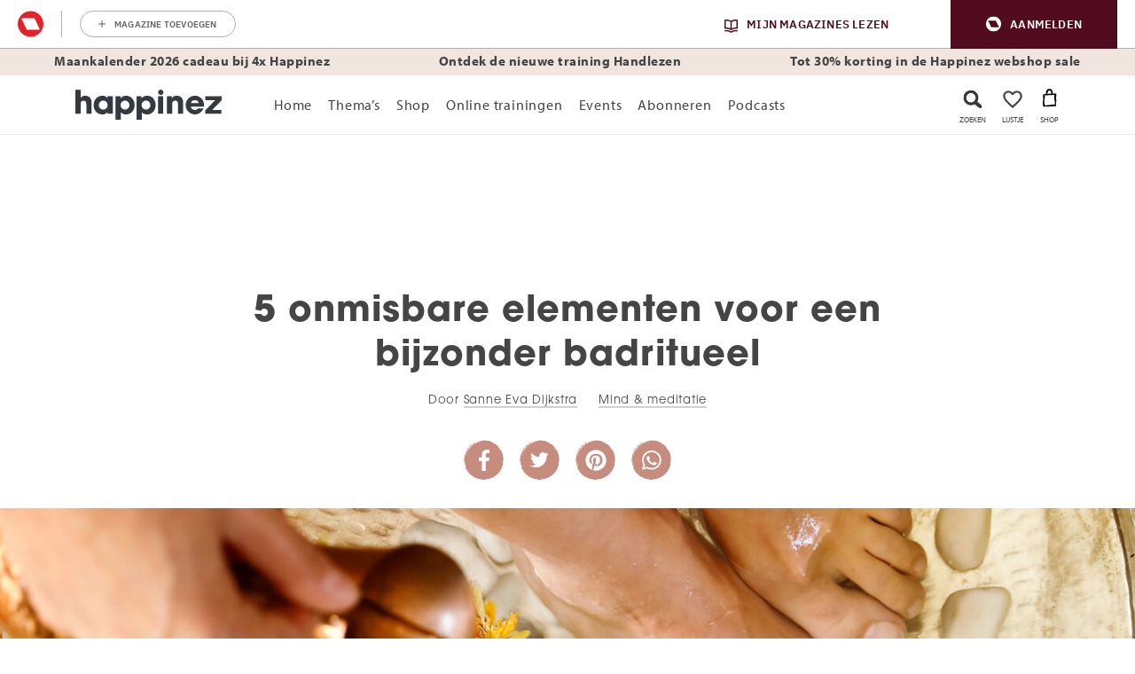

--- FILE ---
content_type: text/html; charset=UTF-8
request_url: https://www.happinez.nl/mind-meditatie/badritueel-met-intentie/
body_size: 102618
content:

	<!doctype html>
<html class="no-js no-svg" lang="nl-NL">
<head>
    <meta charset="UTF-8" />
    <meta http-equiv="Content-Type" content="text/html; charset=UTF-8" />
    <meta http-equiv="X-UA-Compatible" content="IE=edge">
    <meta name="viewport" content="width=device-width, initial-scale=1, maximum-scale=1">
    				<script type="text/javascript">
					var rmg_bc_pl_data = {"DAP_DATA":"{\"ARTICLE\":{\"dl_art_content_guid\":\"b46e4bd2-12c5-11ef-952d-06c193e06063\",\"dl_art_content_id\":\"49000293637\",\"dl_art_pluscontent\":false,\"dl_art_paywall\":false,\"dl_art_full_content_available\":true},\"CONTEXT\":{\"dl_ctx_timestamp_pageview\":1768886444,\"dl_ctx_sitecode\":\"Site-Happinez-RMN-NL\",\"dl_ctx_user\":\"ANONYMOUS\",\"dl_ctx_pw_dialog\":\"NONE\",\"dl_ctx_page_type\":\"article\",\"dl_ctx_page_category\":\"content\"}}","CIAM_ID":"","PROFILE_LOGGED_IN":0,"PROFILE_AUDIENCE":"ANONYMOUS","PROFILE_LEVEL":"","PLUSCONTENT":0,"FULL_CONTENT_AVAILABLE":1,"CIAM_CREATED":0,"EMAIL_REGISTRATION_CONFIRMED_ACCESSTOKEN":0,"GUEST_GUID":"","PAGE_TYPE":"detail","PAGE_SUB_TYPE":"default","PAGE_POST_FORMAT":"","PAGE_ACCESS_LEVEL":"low"};
					(()=>{var _=function(_){var a="; ".concat(document.cookie).split("; ".concat(_,"="));if(2===a.length)return a.pop().split(";").shift()},a=function(_){return"DM"===_?"TRIAL":_},t=_("rmg_profile")||"",e=rmg_bc_pl_data.PAGE_ACCESS_LEVEL,r=_("rmg_sub")||"",l=JSON.parse(rmg_bc_pl_data.DAP_DATA);if(r&&(cookie_data=r.split("|"),l.SITEMULTIACCESS={licenseBrand:cookie_data[3]||"",membershipType:cookie_data[4]||"",subscriptionType:cookie_data[5]||""}),5==t.split("-").length){l.CONTEXT.dl_ctx_user="REGISTERED",rmg_bc_pl_data.CIAM_ID=t,rmg_bc_pl_data.PROFILE_LOGGED_IN=1;var E=_("rmg_abs");-1!==["DM","ABO","SINGLE"].indexOf(E)?(rmg_bc_pl_data.PROFILE_AUDIENCE=a(E),l.CONTEXT.dl_ctx_user=a(E)):(rmg_bc_pl_data.PROFILE_AUDIENCE="REGISTERED","high"===e&&(l.CONTEXT.dl_ctx_pw_dialog="TEASE-SUBSCRIPTION-TRIAL"));var c=function(_){try{var a=_.split(".")[1].replace(/-/g,"+").replace(/_/g,"/"),t=decodeURIComponent(atob(a).split("").map((function(_){return"%"+("00"+_.charCodeAt(0).toString(16)).slice(-2)})).join(""));return JSON.parse(t)}catch(_){return null}}(_("rmg_at"));rmg_bc_pl_data.CIAM_CREATED=c&&c.created?1e3*c.created:0,rmg_bc_pl_data.EMAIL_REGISTRATION_CONFIRMED_ACCESSTOKEN=c&&c.email_verified?1:0,rmg_bc_pl_data.PROFILE_LEVEL=c&&c.profile_level?c.profile_level:"none"}else rmg_bc_pl_data.PROFILE_AUDIENCE="ANONYMOUS",rmg_bc_pl_data.PROFILE_LEVEL="none",rmg_bc_pl_data.GUEST_GUID=_("rmg_guest")||"","medium"===e&&(l.CONTEXT.dl_ctx_pw_dialog="TEASE-REGISTER"),"high"===e&&(l.CONTEXT.dl_ctx_pw_dialog="TEASE-SUBSCRIPTION");rmg_bc_pl_data.DAP_DATA=JSON.stringify(l),window.addEventListener("rmg_paywall_check_article_access",(function(){var _=JSON.parse(rmg_bc_pl_data.DAP_DATA);_.ARTICLE.dl_art_full_content_available=!0,_.ARTICLE.dl_art_paywall=!1,_.CONTEXT.dl_ctx_pw_dialog="NONE",rmg_bc_pl_data.DAP_DATA=JSON.stringify(_),rmg_bc_pl_data.FULL_CONTENT_AVAILABLE=1}))})();
				</script>    <meta name='robots' content='index, follow, max-image-preview:large, max-snippet:-1, max-video-preview:-1' />
	<style>img:is([sizes="auto" i], [sizes^="auto," i]) { contain-intrinsic-size: 3000px 1500px }</style>
	
	<!-- This site is optimized with the Yoast SEO plugin v25.8 - https://yoast.com/wordpress/plugins/seo/ -->
	<title>5 onmisbare elementen voor een bijzonder badritueel - Happinez</title>
<link crossorigin data-rocket-preconnect href="https://www.googletagmanager.com" rel="preconnect">
<link crossorigin data-rocket-preconnect href="https://securepubads.g.doubleclick.net" rel="preconnect">
<link crossorigin data-rocket-preconnect href="https://sdk.privacy-center.org" rel="preconnect">
<link crossorigin data-rocket-preconnect href="https://p814.happinez.nl" rel="preconnect">
<link crossorigin data-rocket-preconnect href="https://use.typekit.net" rel="preconnect">
<link crossorigin data-rocket-preconnect href="https://applets.ebxcdn.com" rel="preconnect">
<link crossorigin data-rocket-preconnect href="https://pool-newskoolmedia.adhese.com" rel="preconnect">
<link crossorigin data-rocket-preconnect href="https://api.mijnmagazines.be" rel="preconnect">
<link crossorigin data-rocket-preconnect href="https://cdn.pushwoosh.com" rel="preconnect">
<link crossorigin data-rocket-preconnect href="https://myprivacy.roularta.net" rel="preconnect"><link rel="preload" data-rocket-preload as="image" href="https://www.happinez.nl/wp-content/uploads/2021/04/Uitgelicht_2350x740px-16-1440x456-c-center.jpg" imagesrcset="https://www.happinez.nl/wp-content/uploads/2021/04/Uitgelicht_2350x740px-16-1440x456-c-center.jpg 1x, https://www.happinez.nl/wp-content/uploads/2021/04/Uitgelicht_2350x740px-16-2500x832-c-center.jpg" imagesizes="" fetchpriority="high">
	<meta name="description" content="Naast ontspanning voor je lichaam en geest kun je nóg meer voordelen uit je baddersessie halen, door er een heus badritueel van te maken." />
	<link rel="canonical" href="https://www.happinez.nl/mind-meditatie/badritueel-met-intentie/" />
	<meta property="og:locale" content="nl_NL" />
	<meta property="og:type" content="article" />
	<meta property="og:title" content="Maak je intenties krachtiger met dit bijzondere badritueel" />
	<meta property="og:description" content="Je hebt er maar 25 minuten voor nodig." />
	<meta property="og:url" content="https://www.happinez.nl/mind-meditatie/badritueel-met-intentie/" />
	<meta property="og:site_name" content="Happinez" />
	<meta property="article:publisher" content="https://www.facebook.com/happinez.nl" />
	<meta property="article:published_time" content="2021-04-15T14:32:22+00:00" />
	<meta property="article:modified_time" content="2021-04-15T14:42:12+00:00" />
	<meta property="og:image" content="https://www.happinez.nl/wp-content/uploads/2021/04/Social-_1200x630px-16.jpg" />
	<meta property="og:image:width" content="1200" />
	<meta property="og:image:height" content="630" />
	<meta property="og:image:type" content="image/jpeg" />
	<meta name="author" content="dharkema" />
	<meta name="twitter:card" content="summary_large_image" />
	<meta name="twitter:creator" content="@HappinezNL" />
	<meta name="twitter:site" content="@HappinezNL" />
	<meta name="twitter:label1" content="Written by" />
	<meta name="twitter:data1" content="dharkema" />
	<meta name="twitter:label2" content="Est. reading time" />
	<meta name="twitter:data2" content="3 minuten" />
	<script type="application/ld+json" class="yoast-schema-graph">{"@context":"https://schema.org","@graph":[{"@type":"Article","@id":"https://www.happinez.nl/mind-meditatie/badritueel-met-intentie/#article","isPartOf":{"@id":"https://www.happinez.nl/mind-meditatie/badritueel-met-intentie/"},"author":{"name":"dharkema","@id":"https://www.happinez.nl/#/schema/person/545ed8f4ef95a480d57d65dfb8a0d34b"},"headline":"5 onmisbare elementen voor een bijzonder badritueel","datePublished":"2021-04-15T14:32:22+00:00","dateModified":"2021-04-15T14:42:12+00:00","mainEntityOfPage":{"@id":"https://www.happinez.nl/mind-meditatie/badritueel-met-intentie/"},"wordCount":652,"publisher":{"@id":"https://www.happinez.nl/#organization"},"image":{"@id":"https://www.happinez.nl/mind-meditatie/badritueel-met-intentie/#primaryimage"},"thumbnailUrl":"https://www.happinez.nl/wp-content/uploads/2021/04/Uitgelicht_2350x740px-16.jpg","keywords":["badritueel","ritueel","tips"],"articleSection":["Mind &amp; meditatie"],"inLanguage":"nl-NL"},{"@type":"WebPage","@id":"https://www.happinez.nl/mind-meditatie/badritueel-met-intentie/","url":"https://www.happinez.nl/mind-meditatie/badritueel-met-intentie/","name":"5 onmisbare elementen voor een bijzonder badritueel - Happinez","isPartOf":{"@id":"https://www.happinez.nl/#website"},"primaryImageOfPage":{"@id":"https://www.happinez.nl/mind-meditatie/badritueel-met-intentie/#primaryimage"},"image":{"@id":"https://www.happinez.nl/mind-meditatie/badritueel-met-intentie/#primaryimage"},"thumbnailUrl":"https://www.happinez.nl/wp-content/uploads/2021/04/Uitgelicht_2350x740px-16.jpg","datePublished":"2021-04-15T14:32:22+00:00","dateModified":"2021-04-15T14:42:12+00:00","description":"Naast ontspanning voor je lichaam en geest kun je nóg meer voordelen uit je baddersessie halen, door er een heus badritueel van te maken.","breadcrumb":{"@id":"https://www.happinez.nl/mind-meditatie/badritueel-met-intentie/#breadcrumb"},"inLanguage":"nl-NL","potentialAction":[{"@type":"ReadAction","target":["https://www.happinez.nl/mind-meditatie/badritueel-met-intentie/"]}]},{"@type":"ImageObject","inLanguage":"nl-NL","@id":"https://www.happinez.nl/mind-meditatie/badritueel-met-intentie/#primaryimage","url":"https://www.happinez.nl/wp-content/uploads/2021/04/Uitgelicht_2350x740px-16.jpg","contentUrl":"https://www.happinez.nl/wp-content/uploads/2021/04/Uitgelicht_2350x740px-16.jpg","width":2350,"height":740,"caption":"badritueel"},{"@type":"BreadcrumbList","@id":"https://www.happinez.nl/mind-meditatie/badritueel-met-intentie/#breadcrumb","itemListElement":[{"@type":"ListItem","position":1,"name":"Home","item":"https://www.happinez.nl/"},{"@type":"ListItem","position":2,"name":"5 onmisbare elementen voor een bijzonder badritueel"}]},{"@type":"WebSite","@id":"https://www.happinez.nl/#website","url":"https://www.happinez.nl/","name":"Happinez","description":"Make every day a happy day","publisher":{"@id":"https://www.happinez.nl/#organization"},"potentialAction":[{"@type":"SearchAction","target":{"@type":"EntryPoint","urlTemplate":"https://www.happinez.nl/?s={search_term_string}"},"query-input":{"@type":"PropertyValueSpecification","valueRequired":true,"valueName":"search_term_string"}}],"inLanguage":"nl-NL"},{"@type":"Organization","@id":"https://www.happinez.nl/#organization","name":"Happinez","url":"https://www.happinez.nl/","logo":{"@type":"ImageObject","inLanguage":"nl-NL","@id":"https://www.happinez.nl/#/schema/logo/image/","url":"https://www.happinez.nl/wp-content/uploads/2018/01/Logo-Standaard_ZW-zonder-payoff-WIT.png","contentUrl":"https://www.happinez.nl/wp-content/uploads/2018/01/Logo-Standaard_ZW-zonder-payoff-WIT.png","width":334,"height":69,"caption":"Happinez"},"image":{"@id":"https://www.happinez.nl/#/schema/logo/image/"},"sameAs":["https://www.facebook.com/happinez.nl","https://x.com/HappinezNL","https://www.instagram.com/happinez/","https://www.linkedin.com/company/happinez/","https://nl.pinterest.com/happineznl/","https://www.youtube.com/user/HappinezMagazine/"]},{"@type":"Person","@id":"https://www.happinez.nl/#/schema/person/545ed8f4ef95a480d57d65dfb8a0d34b","name":"dharkema","url":"https://www.happinez.nl/author/dharkema/"},{"@type":"Article","@id":"https://www.happinez.nl/mind-meditatie/badritueel-met-intentie/#article","isPartOf":{"@id":"https://www.happinez.nl/mind-meditatie/badritueel-met-intentie/"},"author":{"name":"dharkema","@id":"https://www.happinez.nl/#/schema/person/545ed8f4ef95a480d57d65dfb8a0d34b"},"headline":"5 onmisbare elementen voor een bijzonder badritueel","datePublished":"2021-04-15T14:32:22+00:00","dateModified":"2021-04-15T14:42:12+00:00","mainEntityOfPage":{"@id":"https://www.happinez.nl/mind-meditatie/badritueel-met-intentie/"},"wordCount":652,"publisher":{"@id":"https://www.happinez.nl/#organization"},"image":{"@id":"https://www.happinez.nl/mind-meditatie/badritueel-met-intentie/#primaryimage"},"thumbnailUrl":"https://www.happinez.nl/wp-content/uploads/2021/04/Uitgelicht_2350x740px-16.jpg","keywords":["badritueel","ritueel","tips"],"articleSection":["Mind &amp; meditatie"],"inLanguage":"nl-NL"},{"@type":"Article","mainEntityOfPage":{"@type":"WebPage","@id":"https://www.happinez.nl/mind-meditatie/badritueel-met-intentie/"},"headline":"5 onmisbare elementen voor een bijzonder badritueel","description":"Spoel de negativiteit weg.","image":"https://www.happinez.nl/wp-content/uploads/2021/04/Uitgelicht_2350x740px-16-1024x322.jpg","publisher":{"@type":"Organization","name":"Happinez","logo":{"@type":"ImageObject","url":"https://www.happinez.nl/wp-content/themes/happinez-v2/assets/img/logo.png","width":230,"height":58}},"datePublished":"20210415","dateModified":"20210415","inLanguage":"nl-NL"}]}</script>
	<!-- / Yoast SEO plugin. -->


<link rel='dns-prefetch' href='//cdn.pushwoosh.com' />
<link rel='preconnect' href='//myprivacy.roularta.net' />
<link rel='preconnect' href='//api.mijnmagazines.be' />

<!-- Start Cookie consent production -->
<script>
window.didomiConfig = {"cookies":{"group":{"enabled":true,"customDomain":"myprivacy.roularta.net"},"storageSources":{"cookies":false,"localStorage":true}},"tagManager":{"provider":"gtm"},"sync":{"enabled":true,"delayNotice":true},"user":{"organizationUserIdAuthSid":"sitehappi-HeKKZAAe","organizationUserIdAuthAlgorithm":"hash-sha256"}};
function consentGetCookie(name) {
    const value = `; ${document.cookie}`;
    const parts = value.split(`; ${name}=`);
    if (parts.length === 2) {
        return parts.pop().split(';').shift();
    }
}

let user_id = consentGetCookie('rmg_profile');
if (undefined === user_id || 'notLoggedIn' === user_id || 'error' === user_id) {
    user_id = consentGetCookie('rmg_guest') ?? null;
}

if (user_id) {
    async function consentHash(str) {
        const buf = await crypto.subtle.digest("SHA-256", new TextEncoder("utf-8").encode(str));
        return Array.prototype.map.call(new Uint8Array(buf), x => (('00' + x.toString(16)).slice(-2))).join('');
    }

    consentHash(user_id + "ZoAKLG9uOe1gv2IvbirZhtcjauDpMGTm").then((digest) => {
        window.didomiConfig.user.organizationUserId = user_id;
        window.didomiConfig.user.organizationUserIdAuthDigest = digest;
    });
}
window.didomiEventListeners = window.didomiEventListeners || [];
window.gdprAppliesGlobally = true;
(function(){function a(e){if(!window.frames[e]){if(document.body&&document.body.firstChild){var t=document.body;var n=document.createElement("iframe");n.style.display="none";n.name=e;n.title=e;t.insertBefore(n,t.firstChild)}else{setTimeout(function(){a(e)},5)}}}function e(n,r,o,c,s){function e(e,t,n,a){if(typeof n!=="function"){return}if(!window[r]){window[r]=[]}var i=false;if(s){i=s(e,t,n)}if(!i){window[r].push({command:e,parameter:t,callback:n,version:a})}}e.stub=true;function t(a){if(!window[n]||window[n].stub!==true){return}if(!a.data){return}var i=typeof a.data==="string";var e;try{e=i?JSON.parse(a.data):a.data}catch(t){return}if(e[o]){var r=e[o];window[n](r.command,r.parameter,function(e,t){var n={};n[c]={returnValue:e,success:t,callId:r.callId};a.source.postMessage(i?JSON.stringify(n):n,"*")},r.version)}}if(typeof window[n]!=="function"){window[n]=e;if(window.addEventListener){window.addEventListener("message",t,false)}else{window.attachEvent("onmessage",t)}}}e("__tcfapi","__tcfapiBuffer","__tcfapiCall","__tcfapiReturn");a("__tcfapiLocator");(function(e){  var t=document.createElement("script");t.id="spcloader";t.type="text/javascript";t.async=true;t.src="https://sdk.privacy-center.org/"+e+"/loader.js?target="+document.location.hostname;t.charset="utf-8";var n=document.getElementsByTagName("script")[0];n.parentNode.insertBefore(t,n)})("0c7f196f-0b85-4850-bfd5-f5512ebf3f5d")})();
window.addEventListener("hashchange", function(e){if (e.newURL) {checkCookieHash();}}, false);
window.didomiOnReady = window.didomiOnReady || [];
window.didomiOnReady.push(checkCookieHash);
function checkCookieHash() {var hash = window.location.hash.substring(1);if ("cookies" == hash) {Didomi.preferences.show(); history.pushState(null, null, "#");}}
</script>
<style>
.didomi_warning {border: 1px solid #ccc; padding: 1rem; background: #fff;}
</style>
<!-- End Cookie consent production -->
<link rel="dns-prefetch" href="https://www.google-analytics.com">
<link rel="dns-prefetch" href="https://www.googletagmanager.com">
<link rel="dns-prefetch" href="https://www.google.nl">
<link rel="dns-prefetch" href="https://www.google.com">
<link rel="dns-prefetch" href="https://js-agent.newrelic.com">
<link rel="dns-prefetch" href="https://consent.cookiebot.com">
<link rel="dns-prefetch" href="https://consentcdn.cookiebot.com">
<link rel="dns-prefetch" href="https://script.hotjar.com">
<link rel="dns-prefetch" href="https://vars.hotjar.com">
<!-- Start blueconic production --><link rel="preconnect" href="//p814.happinez.nl/" crossorigin><script type="text/javascript">    (function () {        var bcScript = document.createElement('script');        bcScript.async = true;        bcScript.src = '//p814.happinez.nl/script.js';        (document.getElementsByTagName('head')[0] || document.getElementsByTagName('body')[0]).appendChild(bcScript);    })();</script><!-- End blueconic production --><style id='wp-emoji-styles-inline-css' type='text/css'>

	img.wp-smiley, img.emoji {
		display: inline !important;
		border: none !important;
		box-shadow: none !important;
		height: 1em !important;
		width: 1em !important;
		margin: 0 0.07em !important;
		vertical-align: -0.1em !important;
		background: none !important;
		padding: 0 !important;
	}
</style>
<link rel='stylesheet' id='wp-block-library-css' href='https://www.happinez.nl/wp-includes/css/dist/block-library/style.min.css?rev=16' type='text/css' media='all' />
<link rel='stylesheet' id='acf-msp-digitalproduct-slider-block-style-css' href='https://www.happinez.nl/wp-content/plugins/wpg-mindstyle-core/src/Blocks/digitalproduct-slider/digitalproduct-slider.css?rev=16' type='text/css' media='all' />
<link rel='stylesheet' id='acf-msp-iframe-block-style-css' href='https://www.happinez.nl/wp-content/plugins/wpg-mindstyle-core/src/Blocks/iframe/iframe.css?rev=16' type='text/css' media='all' />
<link rel='stylesheet' id='acf-msp-marketing-block-style-css' href='https://www.happinez.nl/wp-content/plugins/wpg-mindstyle-core/src/Blocks/marketing/marketing.css?rev=16' type='text/css' media='all' />
<link rel='stylesheet' id='acf-msp-product-slider-block-style-css' href='https://www.happinez.nl/wp-content/plugins/wpg-mindstyle-core/src/Blocks/product-slider/product-slider.css?rev=16' type='text/css' media='all' />
<link rel='stylesheet' id='acf-msp-recently-viewed-block-style-css' href='https://www.happinez.nl/wp-content/plugins/wpg-mindstyle-core/src/Blocks/recently-viewed/recently-viewed.css?rev=16' type='text/css' media='all' />
<style id='global-styles-inline-css' type='text/css'>
:root{--wp--preset--aspect-ratio--square: 1;--wp--preset--aspect-ratio--4-3: 4/3;--wp--preset--aspect-ratio--3-4: 3/4;--wp--preset--aspect-ratio--3-2: 3/2;--wp--preset--aspect-ratio--2-3: 2/3;--wp--preset--aspect-ratio--16-9: 16/9;--wp--preset--aspect-ratio--9-16: 9/16;--wp--preset--color--black: #000000;--wp--preset--color--cyan-bluish-gray: #abb8c3;--wp--preset--color--white: #ffffff;--wp--preset--color--pale-pink: #f78da7;--wp--preset--color--vivid-red: #cf2e2e;--wp--preset--color--luminous-vivid-orange: #ff6900;--wp--preset--color--luminous-vivid-amber: #fcb900;--wp--preset--color--light-green-cyan: #7bdcb5;--wp--preset--color--vivid-green-cyan: #00d084;--wp--preset--color--pale-cyan-blue: #8ed1fc;--wp--preset--color--vivid-cyan-blue: #0693e3;--wp--preset--color--vivid-purple: #9b51e0;--wp--preset--gradient--vivid-cyan-blue-to-vivid-purple: linear-gradient(135deg,rgba(6,147,227,1) 0%,rgb(155,81,224) 100%);--wp--preset--gradient--light-green-cyan-to-vivid-green-cyan: linear-gradient(135deg,rgb(122,220,180) 0%,rgb(0,208,130) 100%);--wp--preset--gradient--luminous-vivid-amber-to-luminous-vivid-orange: linear-gradient(135deg,rgba(252,185,0,1) 0%,rgba(255,105,0,1) 100%);--wp--preset--gradient--luminous-vivid-orange-to-vivid-red: linear-gradient(135deg,rgba(255,105,0,1) 0%,rgb(207,46,46) 100%);--wp--preset--gradient--very-light-gray-to-cyan-bluish-gray: linear-gradient(135deg,rgb(238,238,238) 0%,rgb(169,184,195) 100%);--wp--preset--gradient--cool-to-warm-spectrum: linear-gradient(135deg,rgb(74,234,220) 0%,rgb(151,120,209) 20%,rgb(207,42,186) 40%,rgb(238,44,130) 60%,rgb(251,105,98) 80%,rgb(254,248,76) 100%);--wp--preset--gradient--blush-light-purple: linear-gradient(135deg,rgb(255,206,236) 0%,rgb(152,150,240) 100%);--wp--preset--gradient--blush-bordeaux: linear-gradient(135deg,rgb(254,205,165) 0%,rgb(254,45,45) 50%,rgb(107,0,62) 100%);--wp--preset--gradient--luminous-dusk: linear-gradient(135deg,rgb(255,203,112) 0%,rgb(199,81,192) 50%,rgb(65,88,208) 100%);--wp--preset--gradient--pale-ocean: linear-gradient(135deg,rgb(255,245,203) 0%,rgb(182,227,212) 50%,rgb(51,167,181) 100%);--wp--preset--gradient--electric-grass: linear-gradient(135deg,rgb(202,248,128) 0%,rgb(113,206,126) 100%);--wp--preset--gradient--midnight: linear-gradient(135deg,rgb(2,3,129) 0%,rgb(40,116,252) 100%);--wp--preset--font-size--small: 13px;--wp--preset--font-size--medium: 20px;--wp--preset--font-size--large: 36px;--wp--preset--font-size--x-large: 42px;--wp--preset--spacing--20: 0.44rem;--wp--preset--spacing--30: 0.67rem;--wp--preset--spacing--40: 1rem;--wp--preset--spacing--50: 1.5rem;--wp--preset--spacing--60: 2.25rem;--wp--preset--spacing--70: 3.38rem;--wp--preset--spacing--80: 5.06rem;--wp--preset--shadow--natural: 6px 6px 9px rgba(0, 0, 0, 0.2);--wp--preset--shadow--deep: 12px 12px 50px rgba(0, 0, 0, 0.4);--wp--preset--shadow--sharp: 6px 6px 0px rgba(0, 0, 0, 0.2);--wp--preset--shadow--outlined: 6px 6px 0px -3px rgba(255, 255, 255, 1), 6px 6px rgba(0, 0, 0, 1);--wp--preset--shadow--crisp: 6px 6px 0px rgba(0, 0, 0, 1);}:root { --wp--style--global--content-size: 1100px;--wp--style--global--wide-size: 1100px; }:where(body) { margin: 0; }.wp-site-blocks > .alignleft { float: left; margin-right: 2em; }.wp-site-blocks > .alignright { float: right; margin-left: 2em; }.wp-site-blocks > .aligncenter { justify-content: center; margin-left: auto; margin-right: auto; }:where(.is-layout-flex){gap: 0.5em;}:where(.is-layout-grid){gap: 0.5em;}.is-layout-flow > .alignleft{float: left;margin-inline-start: 0;margin-inline-end: 2em;}.is-layout-flow > .alignright{float: right;margin-inline-start: 2em;margin-inline-end: 0;}.is-layout-flow > .aligncenter{margin-left: auto !important;margin-right: auto !important;}.is-layout-constrained > .alignleft{float: left;margin-inline-start: 0;margin-inline-end: 2em;}.is-layout-constrained > .alignright{float: right;margin-inline-start: 2em;margin-inline-end: 0;}.is-layout-constrained > .aligncenter{margin-left: auto !important;margin-right: auto !important;}.is-layout-constrained > :where(:not(.alignleft):not(.alignright):not(.alignfull)){max-width: var(--wp--style--global--content-size);margin-left: auto !important;margin-right: auto !important;}.is-layout-constrained > .alignwide{max-width: var(--wp--style--global--wide-size);}body .is-layout-flex{display: flex;}.is-layout-flex{flex-wrap: wrap;align-items: center;}.is-layout-flex > :is(*, div){margin: 0;}body .is-layout-grid{display: grid;}.is-layout-grid > :is(*, div){margin: 0;}body{padding-top: 0px;padding-right: 0px;padding-bottom: 0px;padding-left: 0px;}a:where(:not(.wp-element-button)){text-decoration: underline;}:root :where(.wp-element-button, .wp-block-button__link){background-color: #32373c;border-width: 0;color: #fff;font-family: inherit;font-size: inherit;line-height: inherit;padding: calc(0.667em + 2px) calc(1.333em + 2px);text-decoration: none;}.has-black-color{color: var(--wp--preset--color--black) !important;}.has-cyan-bluish-gray-color{color: var(--wp--preset--color--cyan-bluish-gray) !important;}.has-white-color{color: var(--wp--preset--color--white) !important;}.has-pale-pink-color{color: var(--wp--preset--color--pale-pink) !important;}.has-vivid-red-color{color: var(--wp--preset--color--vivid-red) !important;}.has-luminous-vivid-orange-color{color: var(--wp--preset--color--luminous-vivid-orange) !important;}.has-luminous-vivid-amber-color{color: var(--wp--preset--color--luminous-vivid-amber) !important;}.has-light-green-cyan-color{color: var(--wp--preset--color--light-green-cyan) !important;}.has-vivid-green-cyan-color{color: var(--wp--preset--color--vivid-green-cyan) !important;}.has-pale-cyan-blue-color{color: var(--wp--preset--color--pale-cyan-blue) !important;}.has-vivid-cyan-blue-color{color: var(--wp--preset--color--vivid-cyan-blue) !important;}.has-vivid-purple-color{color: var(--wp--preset--color--vivid-purple) !important;}.has-black-background-color{background-color: var(--wp--preset--color--black) !important;}.has-cyan-bluish-gray-background-color{background-color: var(--wp--preset--color--cyan-bluish-gray) !important;}.has-white-background-color{background-color: var(--wp--preset--color--white) !important;}.has-pale-pink-background-color{background-color: var(--wp--preset--color--pale-pink) !important;}.has-vivid-red-background-color{background-color: var(--wp--preset--color--vivid-red) !important;}.has-luminous-vivid-orange-background-color{background-color: var(--wp--preset--color--luminous-vivid-orange) !important;}.has-luminous-vivid-amber-background-color{background-color: var(--wp--preset--color--luminous-vivid-amber) !important;}.has-light-green-cyan-background-color{background-color: var(--wp--preset--color--light-green-cyan) !important;}.has-vivid-green-cyan-background-color{background-color: var(--wp--preset--color--vivid-green-cyan) !important;}.has-pale-cyan-blue-background-color{background-color: var(--wp--preset--color--pale-cyan-blue) !important;}.has-vivid-cyan-blue-background-color{background-color: var(--wp--preset--color--vivid-cyan-blue) !important;}.has-vivid-purple-background-color{background-color: var(--wp--preset--color--vivid-purple) !important;}.has-black-border-color{border-color: var(--wp--preset--color--black) !important;}.has-cyan-bluish-gray-border-color{border-color: var(--wp--preset--color--cyan-bluish-gray) !important;}.has-white-border-color{border-color: var(--wp--preset--color--white) !important;}.has-pale-pink-border-color{border-color: var(--wp--preset--color--pale-pink) !important;}.has-vivid-red-border-color{border-color: var(--wp--preset--color--vivid-red) !important;}.has-luminous-vivid-orange-border-color{border-color: var(--wp--preset--color--luminous-vivid-orange) !important;}.has-luminous-vivid-amber-border-color{border-color: var(--wp--preset--color--luminous-vivid-amber) !important;}.has-light-green-cyan-border-color{border-color: var(--wp--preset--color--light-green-cyan) !important;}.has-vivid-green-cyan-border-color{border-color: var(--wp--preset--color--vivid-green-cyan) !important;}.has-pale-cyan-blue-border-color{border-color: var(--wp--preset--color--pale-cyan-blue) !important;}.has-vivid-cyan-blue-border-color{border-color: var(--wp--preset--color--vivid-cyan-blue) !important;}.has-vivid-purple-border-color{border-color: var(--wp--preset--color--vivid-purple) !important;}.has-vivid-cyan-blue-to-vivid-purple-gradient-background{background: var(--wp--preset--gradient--vivid-cyan-blue-to-vivid-purple) !important;}.has-light-green-cyan-to-vivid-green-cyan-gradient-background{background: var(--wp--preset--gradient--light-green-cyan-to-vivid-green-cyan) !important;}.has-luminous-vivid-amber-to-luminous-vivid-orange-gradient-background{background: var(--wp--preset--gradient--luminous-vivid-amber-to-luminous-vivid-orange) !important;}.has-luminous-vivid-orange-to-vivid-red-gradient-background{background: var(--wp--preset--gradient--luminous-vivid-orange-to-vivid-red) !important;}.has-very-light-gray-to-cyan-bluish-gray-gradient-background{background: var(--wp--preset--gradient--very-light-gray-to-cyan-bluish-gray) !important;}.has-cool-to-warm-spectrum-gradient-background{background: var(--wp--preset--gradient--cool-to-warm-spectrum) !important;}.has-blush-light-purple-gradient-background{background: var(--wp--preset--gradient--blush-light-purple) !important;}.has-blush-bordeaux-gradient-background{background: var(--wp--preset--gradient--blush-bordeaux) !important;}.has-luminous-dusk-gradient-background{background: var(--wp--preset--gradient--luminous-dusk) !important;}.has-pale-ocean-gradient-background{background: var(--wp--preset--gradient--pale-ocean) !important;}.has-electric-grass-gradient-background{background: var(--wp--preset--gradient--electric-grass) !important;}.has-midnight-gradient-background{background: var(--wp--preset--gradient--midnight) !important;}.has-small-font-size{font-size: var(--wp--preset--font-size--small) !important;}.has-medium-font-size{font-size: var(--wp--preset--font-size--medium) !important;}.has-large-font-size{font-size: var(--wp--preset--font-size--large) !important;}.has-x-large-font-size{font-size: var(--wp--preset--font-size--x-large) !important;}
:where(.wp-block-post-template.is-layout-flex){gap: 1.25em;}:where(.wp-block-post-template.is-layout-grid){gap: 1.25em;}
:where(.wp-block-columns.is-layout-flex){gap: 2em;}:where(.wp-block-columns.is-layout-grid){gap: 2em;}
:root :where(.wp-block-pullquote){font-size: 1.5em;line-height: 1.6;}
</style>
<link rel='stylesheet' id='brands-styles-css' href='https://www.happinez.nl/wp-content/plugins/woocommerce/assets/css/brands.css?rev=16' type='text/css' media='all' />
<link rel='stylesheet' id='theme-bootstrap-css-css' href='https://www.happinez.nl/wp-content/themes/happinez-v2/assets/dist/bootstrap.min.css?rev=16' type='text/css' media='all' />
<link rel='stylesheet' id='theme-single-post-css' href='https://www.happinez.nl/wp-content/themes/happinez-v2/assets/dist/single-post.min.css?rev=16' type='text/css' media='all' />
<script type="text/javascript" id="rmgWpAccount-js-before">
/* <![CDATA[ */
var rmgFrontLoggedIn = false; addEventListener("rmg_front_logged_in_event", function(){
        rmgFrontLoggedIn = true;
        });
/* ]]> */
</script>
<script type="text/javascript" src="https://www.happinez.nl/wp-content/plugins/rmg-wp-account/dist/rmg-auth.cfdc269695785dc9407b.js?rev=16" id="rmgWpAccount-js"></script>
<script type="text/javascript" id="rmgWpAccount-js-after">
/* <![CDATA[ */
var rmgAuth = window.rmgAuth; rmgAuth.start({"backend_url":"https:\/\/www.happinez.nl\/wp-json\/rmg-sso\/v1\/state","language":"nl","site_code":""}); 
/* ]]> */
</script>
<script type="text/javascript" id="rmg-paywall-js-before">
/* <![CDATA[ */
window.rmgPaywallRest = {"homeUrl":"https:\/\/www.happinez.nl","restNonce":"b91c608b3a"};
/* ]]> */
</script>
<script type="text/javascript" src="https://www.happinez.nl/wp-content/plugins/rmg-paywall/assets/js/rmg-paywall.js?rev=16" id="rmg-paywall-js"></script>
<link rel="https://api.w.org/" href="https://www.happinez.nl/wp-json/" /><link rel="alternate" title="JSON" type="application/json" href="https://www.happinez.nl/wp-json/wp/v2/posts/293637" /><link rel="EditURI" type="application/rsd+xml" title="RSD" href="https://www.happinez.nl/xmlrpc.php?rsd" />
<meta name="generator" content="WordPress 6.8.3" />
<meta name="generator" content="WooCommerce 10.1.1" />
<link rel='shortlink' href='https://www.happinez.nl/?p=293637' />
<link rel="alternate" title="oEmbed (JSON)" type="application/json+oembed" href="https://www.happinez.nl/wp-json/oembed/1.0/embed?url=https%3A%2F%2Fwww.happinez.nl%2Fmind-meditatie%2Fbadritueel-met-intentie%2F" />
<link rel="alternate" title="oEmbed (XML)" type="text/xml+oembed" href="https://www.happinez.nl/wp-json/oembed/1.0/embed?url=https%3A%2F%2Fwww.happinez.nl%2Fmind-meditatie%2Fbadritueel-met-intentie%2F&#038;format=xml" />
<script>var msp_ajax_url = "https:\/\/www.happinez.nl\/wp-admin\/admin-ajax.php"; var msp_post_id = 293637;</script>        <link rel="preconnect" href="https://p.typekit.net" crossorigin />
        <link rel="preconnect" href="https://use.typekit.net" crossorigin />

        <link rel="preload" as="style" href="https://use.typekit.net/vou6cbb.css" />
        <link rel="stylesheet" href="https://use.typekit.net/vou6cbb.css" media="print" onload="this.media='all'" />

                <link rel="manifest" href="/manifest.json">

        <meta name="apple-mobile-web-app-title" content="Happinez">
        <meta name="application-name" content="Happinez">
                <meta name="google-site-verification" content="JINYz669NOWq82b6BdoTAPUo3rz2MaoTc8n1igxUK04">
                <meta name="google-site-verification" content="mBzTKotouWFPb5OwvWQD4EKfGKnswegFUGWsZz0CAm0">
                <script async id="ebx" src="//applets.ebxcdn.com/ebx.js"></script>
        	<noscript><style>.woocommerce-product-gallery{ opacity: 1 !important; }</style></noscript>
	            <script didomi-whitelist="true"> 
                var RoulartaConfig = { 
                    "slots": [{"slotType":"top_lb_bb","containerId":"dfp_top_lb_bb","devices":["desktop","tablet"]},{"slotType":"bot_rt","containerId":"dfp_bot_rt","devices":["mobile"]},{"slotType":"bot_lb","containerId":"dfp_bot_lb","devices":["desktop","tablet"]},{"slotType":"mid_fluid","containerId":"dfp_mid_fluid","devices":["desktop","tablet","mobile"]}],
                    "data": {
                        "domain": "happinez.nl",
                        "pageType": "article",
                        "pageId": "293637",
                        "category": ["mind-meditatie"],
                        "tags": ["badritueel","ritueel","tips"]                    },
                    "options": { 
                        "debug": false, 
                        "disableAds": false, 
                        "cmp": "didomi"
                    } 
                };
            </script>

            <script didomi-whitelist="true" type="text/javascript" src="https://pool-newskoolmedia.adhese.com/tag/config.v2.js"></script>
                        <!-- Google Tag Manager -->
                <script didomi-whitelist="true">
                    window.dataLayer = window.dataLayer || []

                    // Commented out for MM-4931--remove-gtag-cookieconsents .
                    // function gtag() {
                    //     dataLayer.push(arguments);
                    // }
                    // gtag("consent", "default", {
                    //     ad_storage: "denied",
                    //     analytics_storage: "denied",
                    //     functionality_storage: "denied",
                    //     personalization_storage: "denied",
                    //     security_storage: "granted",
                    //     wait_for_update: 2000,
                    // });
                    // gtag("set", "ads_data_redaction", true);
                </script>
        
                <script didomi-whitelist="true">
                    (function(w,d,s,l,i){w[l]=w[l]||[];w[l].push({'gtm.start':
                    new Date().getTime(),event:'gtm.js'});var f=d.getElementsByTagName(s)[0],
                    j=d.createElement(s),dl=l!='dataLayer'?'&l='+l:'';j.async=true;j.src=
                    'https://www.googletagmanager.com/gtm.js?id='+i+dl;f.parentNode.insertBefore(j,f);
                    })(window,document,'script','dataLayer','GTM-5GGC5XD');
                </script>
            <!-- End Google Tag Manager -->
            <noscript><style id="rocket-lazyload-nojs-css">.rll-youtube-player, [data-lazy-src]{display:none !important;}</style></noscript>
    <meta
		property="article:section"
		content="mind-meditatie" />
<meta
		property="article:id"
		content="49000293637" />
<meta
		property="article:author"
		content="Sanne Eva Dijkstra" />
<meta
		property="article:tag:person"
		content="Sanne Eva Dijkstra" />
<meta
		property="article:tag"
		content="badritueel" />
<meta
		property="article:tag"
		content="ritueel" />
<meta
		property="article:tag"
		content="tips" />
<meta
		property="article:contentguid"
		content="b46e4bd2-12c5-11ef-952d-06c193e06063" />
<meta
		property="article:access_level"
		content="low" />
<meta
		property="site_code"
		content="Site-Happinez-RMN-NL" />
<meta
		property="og:author"
		content="Sanne Eva Dijkstra" />
<meta
		property="premium"
		content="false" />
<meta
		property="article:typecontent"
		content="artikel" />
<meta
		property="article:published_time"
		content="2021-04-15T16:32:22+02:00" />
<meta
		property="article:modified_time"
		content="2021-04-15T16:42:12+02:00" />
<meta
		property="og:updated_time"
		content="2021-04-15T16:42:12+02:00" />
<style id="rocket-lazyrender-inline-css">[data-wpr-lazyrender] {content-visibility: auto;}</style><meta name="generator" content="WP Rocket 3.19.3" data-wpr-features="wpr_lazyload_images wpr_preconnect_external_domains wpr_automatic_lazy_rendering wpr_oci wpr_image_dimensions wpr_desktop" /></head>	

    <body class="wp-singular post-template-default single single-post postid-293637 single-format-standard wp-theme-happinez-v2 theme-happinez-v2 woocommerce-no-js body-header-promo">
        <a class="skip-to-content-link btn btn-primary" href="#main">
            Ga naar content
        </a>
        <style>#rmg-mma-navigation { min-height: 55px; width: 100%; }</style>
<div  id="rmg-mma-navigation"></div>            <!-- Google Tag Manager (noscript) -->
                <noscript><iframe src="https://www.googletagmanager.com/ns.html?id=GTM-5GGC5XD"
                height="0" width="0" style="display:none;visibility:hidden"></iframe></noscript>
            <!-- End Google Tag Manager (noscript) -->
            
        
                                <div  class="promo-banner-wrapper" style="background-color: #F0E5DF;">
        <div  class="promo-banner">
                            <div  class="promo-banner-item"><a href="https://www.mijnmagazines.nl/promo/QUB2T" style="font-weight:100"><strong>Maankalender 2026 cadeau bij 4x Happinez</strong> </a></div>
                            <div  class="promo-banner-item"><a href="https://www.happinez.nl/online-training/handlezen/" style="font-weight:100"> <strong>Ontdek de nieuwe training Handlezen</strong> </a></div>
                            <div  class="promo-banner-item"><a href="https://www.happinez.nl/shop/sale/" style="font-weight:100"> <strong> Tot 30% korting in de Happinez webshop sale </strong> </a></div>
                    </div>
    </div>
            
                            <header class="header-container">
    <div class="container header" data-cy="header">
        <div class="header-logo" data-cy="header-logo">
            <a class="header-logo-link" href="https://www.happinez.nl" data-gtm-link-title="logo header" data-gtm-link-type="image">
                <?xml version="1.0" encoding="UTF-8"?>
<svg xmlns="http://www.w3.org/2000/svg" xmlns:xlink="http://www.w3.org/1999/xlink" width="623px" height="128px" viewBox="0 0 623 128" version="1.1" class="logo">
    <defs>
        <polygon id="path-1" points="0 0.147 622.798 0.147 622.798 128 0 128"/>
    </defs>
    <g id="Happinez-logo_nieuw_ZWART" stroke="none" stroke-width="1" fill="none" fill-rule="evenodd">
        <mask id="mask-2" fill="white">
            <use xlink:href="#path-1"/>
        </mask>
        <g id="Clip-2"/>
        <path d="M622.798,45.485 L622.798,28.551 L553.09,28.551 L553.09,45.485 L595.203,45.485 L553.09,87.817 L553.09,103.137 L622.333,103.137 L622.333,86.205 L582.969,86.205 L622.798,45.485 Z M547.581,72.631 C547.985,70.615 548.119,68.734 548.119,66.717 C548.119,44.276 531.588,25.997 508.743,25.997 C486.836,25.997 469.634,44.409 469.634,66.047 C469.634,87.817 487.374,105.556 509.146,105.556 C525.945,105.556 539.115,94.672 545.566,79.755 L522.718,79.755 C519.09,84.323 515.194,86.742 509.146,86.742 C500.41,86.742 493.019,81.502 491.674,72.631 L547.581,72.631 Z M525.81,57.579 L491.944,57.579 C493.691,49.516 500.814,44.812 508.876,44.812 C516.941,44.812 524.063,49.516 525.81,57.579 L525.81,57.579 Z M436.844,103.137 L459.154,103.137 L459.154,56.505 C459.154,47.769 457.675,38.361 450.552,32.448 C445.714,28.417 437.785,25.997 431.469,25.997 C422.465,25.997 415.88,28.82 411.176,36.48 L410.908,36.48 L410.908,28.551 L390.077,28.551 L390.077,103.137 L412.385,103.137 L412.385,62.551 C412.385,53.682 414.804,46.964 425.154,46.964 C435.233,46.964 436.844,54.085 436.844,62.417 L436.844,103.137 Z M374.914,11.465 C374.914,5.215 369.847,0.147 363.596,0.147 C357.345,0.147 352.279,5.215 352.279,11.465 C352.279,17.715 357.345,22.783 363.596,22.783 C369.847,22.783 374.914,17.715 374.914,11.465 L374.914,11.465 Z M351.807,103.137 L374.116,103.137 L374.116,28.552 L351.807,28.552 L351.807,103.137 Z M341.699,66.584 C341.699,44.947 328.394,25.997 305.279,25.997 C296.14,25.997 287.807,29.491 282.03,36.749 L281.625,36.749 L281.625,28.551 L260.661,28.551 L260.661,128.001 L282.97,128.001 L282.97,96.419 C289.017,103.004 296.543,105.691 305.413,105.691 C327.185,105.691 341.699,87.415 341.699,66.584 L341.699,66.584 Z M319.39,65.912 C319.39,76.394 311.327,84.86 300.709,84.86 C290.093,84.86 282.03,76.394 282.03,65.912 C282.03,55.296 289.958,46.828 300.709,46.828 C311.46,46.828 319.39,55.296 319.39,65.912 L319.39,65.912 Z M252.323,66.584 C252.323,44.947 239.017,25.997 215.903,25.997 C206.764,25.997 198.431,29.491 192.654,36.749 L192.249,36.749 L192.249,28.551 L171.285,28.551 L171.285,128.001 L193.594,128.001 L193.594,96.419 C199.641,103.004 207.167,105.691 216.036,105.691 C237.808,105.691 252.323,87.415 252.323,66.584 L252.323,66.584 Z M230.014,65.912 C230.014,76.394 221.951,84.86 211.333,84.86 C200.717,84.86 192.654,76.394 192.654,65.912 C192.654,55.296 200.582,46.828 211.333,46.828 C222.084,46.828 230.014,55.296 230.014,65.912 L230.014,65.912 Z M137.271,103.137 L159.579,103.137 L159.579,28.551 L137.271,28.551 L137.271,36.48 L137.002,36.48 C132.568,29.089 123.429,25.997 115.23,25.997 C92.788,25.997 77.737,44.006 77.737,65.777 C77.737,87.952 92.25,105.691 115.23,105.691 C123.294,105.691 132.971,102.734 137.002,95.074 L137.271,95.074 L137.271,103.137 Z M137.271,65.777 C137.271,76.528 129.476,84.86 118.591,84.86 C108.109,84.86 100.044,76.394 100.044,66.047 C100.044,55.429 107.571,46.828 118.456,46.828 C129.342,46.828 137.271,54.891 137.271,65.777 L137.271,65.777 Z M46.767,103.137 L69.0771801,103.137 L69.0771801,61.476 C69.0771801,51.263 69.212,42.393 62.089,34.195 C57.25,28.551 49.053,25.997 41.796,25.997 C34.269,25.997 26.475,28.417 22.577,35.405 L22.308,35.405 L22.308,1.109 L0,1.109 L0,103.137 L22.308,103.137 L22.308,61.745 C22.308,53.278 25.132,46.964 34.807,46.964 C44.484,46.964 46.767,54.488 46.767,62.551 L46.767,103.137 L46.767,103.137 Z" id="Fill-1" fill="#343A40" mask="url(#mask-2)"/>
    </g>
</svg>

            </a>
        </div>

        <div class="nav-container" id="nav-main" data-cy="nav-main">
            <div class="nav-main-container">
                <div class="nav-main-close-container">
                    <div class="nav-user-button-container nav-user-button-container-back-to" id="nav-user-button-container-back-to"></div>
                    <div class="nav-user-button-container nav-user-button-container-close d-none" data-toggle-menu-icon-close data-toggle-menu data-toggle-main-menu="true" data-target-toggle="#nav-main">
                        <svg xmlns="http://www.w3.org/2000/svg" xmlns:xlink="http://www.w3.org/1999/xlink" width="20" height="19" viewBox="0 0 20 19" class="icon icon-close">
    <defs>
        <path id="a-close" d="M8.028 11.691c2.55 2.636 5.13 5.298 8.427 7.202.709.41 1.838-.437 1.475-1.17-1.64-3.29-4.323-5.864-6.84-8.525 2.945-2.106 6.422-3.87 8.798-6.415.27-.289.026-.806-.433-.782-3.77.203-7.495 2.758-10.497 4.823C6.828 4.343 4.626 1.647 1.692.096 1.054-.242-.18.355.022 1.185c.767 3.16 3.24 5.702 5.53 7.99-2.73 1.992-5.855 4.782-5.528 7.708.074.657.758 1.354 1.467 1.04 1.46-.646 2.389-2.154 3.432-3.26a46.574 46.574 0 0 1 3.105-2.972z"/>
    </defs>
    <g fill="none" fill-rule="evenodd">
        <mask id="b-close" fill="#fff">
            <use xlink:href="#a-close"/>
        </mask>
        <use fill="#FE8553" xlink:href="#a-close"/>
        <g fill="#343A40" mask="url(#b-close)">
            <path d="M0 0h21v20H0z"/>
        </g>
    </g>
</svg>

                    </div>
                </div>
                <div class="d-none d-xl-block">
                    <nav>
    <ul class="nav-main">
         
                                                <li class="nav-main-item menu-item menu-item-type-custom menu-item-object-custom menu-item-home menu-item-26" >
                <a class="nav-main-link nav-main-link-level-1" href="https://www.happinez.nl/" data-gtm-link-title="Home" data-gtm-link-type="text" ><span>Home</span></a>

                            </li>
         
                                                <li class="nav-main-item article-category-dropdown-menu menu-item menu-item-type-post_type menu-item-object-page menu-item-has-children menu-item-1052" >
                <a class="nav-main-link nav-main-link-level-1" href="https://www.happinez.nl/lezen/" data-gtm-link-title="Thema’s" data-gtm-link-type="text" ><span>Thema’s</span></a>

                                     <ul class="nav-level-2">
                                                                                                            <li class="nav-level-2-item mobile-item-only menu-item menu-item-type-custom menu-item-object-custom menu-item-468523">
                                <a href="https://www.happinez.nl/lezen/" class="nav-main-link nav-main-link-level-2" data-gtm-link-title="Alle thema's" data-gtm-link-type="text" >
                                    <span>Alle thema's</span>
                                </a>

                                                            </li>
                                                                                                            <li class="nav-level-2-item menu-item menu-item-type-taxonomy menu-item-object-category menu-item-394453">
                                <a href="https://www.happinez.nl/lezen/groei/" class="nav-main-link nav-main-link-level-2" data-gtm-link-title="Persoonlijke groei" data-gtm-link-type="text" >
                                    <span>Persoonlijke groei</span>
                                </a>

                                                            </li>
                                                                                                            <li class="nav-level-2-item menu-item menu-item-type-custom menu-item-object-custom menu-item-536383">
                                <a href="https://www.happinez.nl/alles-over-astrologie/" class="nav-main-link nav-main-link-level-2" data-gtm-link-title="Astrologie" data-gtm-link-type="text" >
                                    <span>Astrologie</span>
                                </a>

                                                            </li>
                                                                                                            <li class="nav-level-2-item menu-item menu-item-type-taxonomy menu-item-object-category menu-item-394457">
                                <a href="https://www.happinez.nl/lezen/body-yoga/" class="nav-main-link nav-main-link-level-2" data-gtm-link-title="Body &amp; yoga" data-gtm-link-type="text" >
                                    <span>Body &amp; yoga</span>
                                </a>

                                                            </li>
                                                                                                            <li class="nav-level-2-item menu-item menu-item-type-taxonomy menu-item-object-category menu-item-394459">
                                <a href="https://www.happinez.nl/lezen/liefde-relaties/" class="nav-main-link nav-main-link-level-2" data-gtm-link-title="Liefde &amp; relaties" data-gtm-link-type="text" >
                                    <span>Liefde &amp; relaties</span>
                                </a>

                                                            </li>
                                                                                                            <li class="nav-level-2-item menu-item menu-item-type-taxonomy menu-item-object-category menu-item-394461">
                                <a href="https://www.happinez.nl/lezen/mooie-wereld/" class="nav-main-link nav-main-link-level-2" data-gtm-link-title="Mooie wereld" data-gtm-link-type="text" >
                                    <span>Mooie wereld</span>
                                </a>

                                                            </li>
                                                                                                            <li class="nav-level-2-item menu-item menu-item-type-taxonomy menu-item-object-category current-post-ancestor current-menu-parent current-post-parent menu-item-394463">
                                <a href="https://www.happinez.nl/lezen/mind-meditatie/" class="nav-main-link nav-main-link-level-2" data-gtm-link-title="Mind &amp; meditatie" data-gtm-link-type="text" >
                                    <span>Mind &amp; meditatie</span>
                                </a>

                                                            </li>
                                                                                                            <li class="nav-level-2-item menu-item menu-item-type-taxonomy menu-item-object-category menu-item-394465">
                                <a href="https://www.happinez.nl/lezen/spiritualiteit/" class="nav-main-link nav-main-link-level-2" data-gtm-link-title="Spiritualiteit" data-gtm-link-type="text" >
                                    <span>Spiritualiteit</span>
                                </a>

                                                            </li>
                                                                                                            <li class="nav-level-2-item menu-item menu-item-type-taxonomy menu-item-object-category menu-item-394467">
                                <a href="https://www.happinez.nl/lezen/bewust-ouderschap/" class="nav-main-link nav-main-link-level-2" data-gtm-link-title="Bewust ouderschap" data-gtm-link-type="text" >
                                    <span>Bewust ouderschap</span>
                                </a>

                                                            </li>
                                                                                                            <li class="nav-level-2-item menu-item menu-item-type-taxonomy menu-item-object-category menu-item-394469">
                                <a href="https://www.happinez.nl/lezen/favorites/" class="nav-main-link nav-main-link-level-2" data-gtm-link-title="Favorites" data-gtm-link-type="text" >
                                    <span>Favorites</span>
                                </a>

                                                            </li>
                                                                                                            <li class="nav-level-2-item menu-item menu-item-type-taxonomy menu-item-object-category menu-item-394471">
                                <a href="https://www.happinez.nl/lezen/geluk-op-je-werk/" class="nav-main-link nav-main-link-level-2" data-gtm-link-title="Geluk op je werk" data-gtm-link-type="text" >
                                    <span>Geluk op je werk</span>
                                </a>

                                                            </li>
                                            </ul>
                            </li>
         
                                                <li class="nav-main-item shop-dropdown-menu menu-item menu-item-type-post_type menu-item-object-page menu-item-has-children menu-item-1050" >
                <a class="nav-main-link nav-main-link-level-1" href="https://www.happinez.nl/shop/" data-gtm-link-title="Shop" data-gtm-link-type="text" ><span>Shop</span></a>

                                     <ul class="nav-level-2">
                                                                                                            <li class="nav-level-2-item d-md-none menu-item menu-item-type-post_type menu-item-object-page menu-item-638877">
                                <a href="https://www.happinez.nl/shop/" class="nav-main-link nav-main-link-level-2" data-gtm-link-title="Bekijk alle items" data-gtm-link-type="text" >
                                    <span>Bekijk alle items</span>
                                </a>

                                                            </li>
                                                                                                                                                                                                                                                                                                            <li class="nav-level-2-item shop-menu-left menu-item menu-item-type-taxonomy menu-item-object-product_cat menu-item-has-children menu-item-173663">
                                <a data-bg="https://www.happinez.nl/wp-content/uploads/2025/10/shophome-nieuw-256x256-2-320x320-c-default.jpg" href="https://www.happinez.nl/shop/nieuw/" class="nav-main-link nav-main-link-level-2 rocket-lazyload" data-gtm-link-title="Nieuw" data-gtm-link-type="text" style="">
                                    <span>Nieuw</span>
                                </a>

                                                                     <ul class="nav-level-3">
                                                                                                                                                                                                                                                                                                                                                                                                                                                                            <li data-bg="https://www.happinez.nl/wp-content/uploads/2025/10/shophome-sale-256x256-1-828x276-c-default.jpg" class="nav-level-3-item menu-item menu-item-type-taxonomy menu-item-object-product_cat menu-item-737185 rocket-lazyload" style="">
                                                <a data-bg="https://www.happinez.nl/wp-content/uploads/2025/10/shophome-sale-256x256-1-320x320-c-default.jpg" href="https://www.happinez.nl/shop/sale/" class="nav-main-link nav-main-link-level-3 rocket-lazyload" data-gtm-link-title="Sale" data-gtm-link-type="text" style="">
                                                    <span>Sale</span>
                                                </a>
                                            </li>
                                                                            </ul>
                                                            </li>
                                                                                                                                                                                                                                                                                                            <li class="nav-level-2-item menu-item menu-item-type-taxonomy menu-item-object-product_cat menu-item-has-children menu-item-170975">
                                <a data-bg="https://www.happinez.nl/wp-content/uploads/2025/10/dropdown-sieraden-512x512-1-320x320-c-default.jpg" href="https://www.happinez.nl/shop/sieraden/" class="nav-main-link nav-main-link-level-2 rocket-lazyload" data-gtm-link-title="Sieraden" data-gtm-link-type="text" style="">
                                    <span>Sieraden</span>
                                </a>

                                                                     <ul class="nav-level-3">
                                                                                                                                                                                                                                                                                                                                                                        <li class="nav-level-3-item menu-item menu-item-type-taxonomy menu-item-object-product_cat menu-item-170877" >
                                                <a href="https://www.happinez.nl/shop/sieraden/sieraden-armbanden/" class="nav-main-link nav-main-link-level-3" data-gtm-link-title="Armbanden" data-gtm-link-type="text" >
                                                    <span>Armbanden</span>
                                                </a>
                                            </li>
                                                                                                                                                                                                                                                                                                                                                                        <li class="nav-level-3-item menu-item menu-item-type-taxonomy menu-item-object-product_cat menu-item-170875" >
                                                <a href="https://www.happinez.nl/shop/sieraden/kettingen/" class="nav-main-link nav-main-link-level-3" data-gtm-link-title="Kettingen" data-gtm-link-type="text" >
                                                    <span>Kettingen</span>
                                                </a>
                                            </li>
                                                                                                                                                                                                                                                                                                                                                                        <li class="nav-level-3-item menu-item menu-item-type-taxonomy menu-item-object-product_cat menu-item-170873" >
                                                <a href="https://www.happinez.nl/shop/sieraden/oorbellen/" class="nav-main-link nav-main-link-level-3" data-gtm-link-title="Oorbellen" data-gtm-link-type="text" >
                                                    <span>Oorbellen</span>
                                                </a>
                                            </li>
                                                                                                                                                                                                                                                                                                                                                                        <li class="nav-level-3-item menu-item menu-item-type-taxonomy menu-item-object-product_cat menu-item-170879" >
                                                <a href="https://www.happinez.nl/shop/sieraden/ringen/" class="nav-main-link nav-main-link-level-3" data-gtm-link-title="Ringen" data-gtm-link-type="text" >
                                                    <span>Ringen</span>
                                                </a>
                                            </li>
                                                                                                                                                                                                                                                                                                                                                                                                                                                                            <li data-bg="https://www.happinez.nl/wp-content/uploads/2025/10/dropdown-sieraden-512x512-1-828x276-c-default.jpg" class="nav-level-3-item menu-item menu-item-type-taxonomy menu-item-object-product_cat menu-item-804633 rocket-lazyload" style="">
                                                <a data-bg="https://www.happinez.nl/wp-content/uploads/2025/10/dropdown-sieraden-512x512-1-320x320-c-default.jpg" href="https://www.happinez.nl/shop/sieraden/" class="nav-main-link nav-main-link-level-3 rocket-lazyload" data-gtm-link-title="Alle sieraden" data-gtm-link-type="text" style="">
                                                    <span>Alle sieraden</span>
                                                </a>
                                            </li>
                                                                            </ul>
                                                            </li>
                                                                                                                                                                                                                                                                                                            <li class="nav-level-2-item menu-item menu-item-type-taxonomy menu-item-object-product_cat menu-item-has-children menu-item-170831">
                                <a data-bg="https://www.happinez.nl/wp-content/uploads/2019/07/762415B0-BAFD-4071-B337-EB2153A8AD4E_1_201_a-320x320-c-default.jpeg" href="https://www.happinez.nl/shop/edelstenen/" class="nav-main-link nav-main-link-level-2 rocket-lazyload" data-gtm-link-title="Edelstenen" data-gtm-link-type="text" style="">
                                    <span>Edelstenen</span>
                                </a>

                                                                     <ul class="nav-level-3">
                                                                                                                                                                                                                                                                                                                                                                        <li class="nav-level-3-item menu-item menu-item-type-taxonomy menu-item-object-product_cat menu-item-804647" >
                                                <a href="https://www.happinez.nl/shop/edelstenen/amethist/" class="nav-main-link nav-main-link-level-3" data-gtm-link-title="Amethist" data-gtm-link-type="text" >
                                                    <span>Amethist</span>
                                                </a>
                                            </li>
                                                                                                                                                                                                                                                                                                                                                                        <li class="nav-level-3-item menu-item menu-item-type-taxonomy menu-item-object-product_cat menu-item-804879" >
                                                <a href="https://www.happinez.nl/shop/edelstenen/bergkristal/" class="nav-main-link nav-main-link-level-3" data-gtm-link-title="Bergkristal" data-gtm-link-type="text" >
                                                    <span>Bergkristal</span>
                                                </a>
                                            </li>
                                                                                                                                                                                                                                                                                                                                                                        <li class="nav-level-3-item menu-item menu-item-type-taxonomy menu-item-object-product_cat menu-item-804887" >
                                                <a href="https://www.happinez.nl/shop/edelstenen/rozenkwarts/" class="nav-main-link nav-main-link-level-3" data-gtm-link-title="Rozenkwarts" data-gtm-link-type="text" >
                                                    <span>Rozenkwarts</span>
                                                </a>
                                            </li>
                                                                                                                                                                                                                                                                                                                                                                        <li class="nav-level-3-item menu-item menu-item-type-taxonomy menu-item-object-product_cat menu-item-804883" >
                                                <a href="https://www.happinez.nl/shop/edelstenen/labradoriet/" class="nav-main-link nav-main-link-level-3" data-gtm-link-title="Labradoriet" data-gtm-link-type="text" >
                                                    <span>Labradoriet</span>
                                                </a>
                                            </li>
                                                                                                                                                                                                                                                                                                                                                                                                                                                                            <li data-bg="https://www.happinez.nl/wp-content/uploads/2019/07/762415B0-BAFD-4071-B337-EB2153A8AD4E_1_201_a-828x276-c-default.jpeg" class="nav-level-3-item menu-item menu-item-type-taxonomy menu-item-object-product_cat menu-item-804885 rocket-lazyload" style="">
                                                <a data-bg="https://www.happinez.nl/wp-content/uploads/2019/07/762415B0-BAFD-4071-B337-EB2153A8AD4E_1_201_a-320x320-c-default.jpeg" href="https://www.happinez.nl/shop/edelstenen/" class="nav-main-link nav-main-link-level-3 rocket-lazyload" data-gtm-link-title="Alle edelstenen" data-gtm-link-type="text" style="">
                                                    <span>Alle edelstenen</span>
                                                </a>
                                            </li>
                                                                            </ul>
                                                            </li>
                                                                                                                                                                                                                                                                                                            <li class="nav-level-2-item menu-item menu-item-type-taxonomy menu-item-object-product_cat menu-item-has-children menu-item-913015">
                                <a data-bg="https://www.happinez.nl/wp-content/uploads/2025/10/shophome-altaar-en-rituelen-256x256-1-320x320-c-default.jpg" href="https://www.happinez.nl/shop/altaar-rituelen/" class="nav-main-link nav-main-link-level-2 rocket-lazyload" data-gtm-link-title="Altaar &amp; Rituelen" data-gtm-link-type="text" style="">
                                    <span>Altaar &amp; Rituelen</span>
                                </a>

                                                                     <ul class="nav-level-3">
                                                                                                                                                                                                                                                                                                                                                                        <li class="nav-level-3-item menu-item menu-item-type-taxonomy menu-item-object-product_cat menu-item-913029" >
                                                <a href="https://www.happinez.nl/shop/altaar-rituelen/tarotkaarten/" class="nav-main-link nav-main-link-level-3" data-gtm-link-title="Tarotkaarten" data-gtm-link-type="text" >
                                                    <span>Tarotkaarten</span>
                                                </a>
                                            </li>
                                                                                                                                                                                                                                                                                                                                                                        <li class="nav-level-3-item menu-item menu-item-type-taxonomy menu-item-object-product_cat menu-item-934567" >
                                                <a href="https://www.happinez.nl/shop/altaar-rituelen/inzichtkaarten/" class="nav-main-link nav-main-link-level-3" data-gtm-link-title="Inzichtkaarten" data-gtm-link-type="text" >
                                                    <span>Inzichtkaarten</span>
                                                </a>
                                            </li>
                                                                                                                                                                                                                                                                                                                                                                        <li class="nav-level-3-item menu-item menu-item-type-taxonomy menu-item-object-product_cat menu-item-913037" >
                                                <a href="https://www.happinez.nl/shop/altaar-rituelen/wierook/" class="nav-main-link nav-main-link-level-3" data-gtm-link-title="Wierook" data-gtm-link-type="text" >
                                                    <span>Wierook</span>
                                                </a>
                                            </li>
                                                                                                                                                                                                                                                                                                                                                                        <li class="nav-level-3-item menu-item menu-item-type-taxonomy menu-item-object-product_cat menu-item-989989" >
                                                <a href="https://www.happinez.nl/shop/altaar-rituelen/energetisch-reinigen/" class="nav-main-link nav-main-link-level-3" data-gtm-link-title="Energetisch reinigen" data-gtm-link-type="text" >
                                                    <span>Energetisch reinigen</span>
                                                </a>
                                            </li>
                                                                                                                                                                                                                                                                                                                                                                                                                                                                            <li data-bg="https://www.happinez.nl/wp-content/uploads/2025/10/shophome-altaar-en-rituelen-256x256-1-828x276-c-default.jpg" class="nav-level-3-item menu-item menu-item-type-taxonomy menu-item-object-product_cat menu-item-989979 rocket-lazyload" style="">
                                                <a data-bg="https://www.happinez.nl/wp-content/uploads/2025/10/shophome-altaar-en-rituelen-256x256-1-320x320-c-default.jpg" href="https://www.happinez.nl/shop/altaar-rituelen/" class="nav-main-link nav-main-link-level-3 rocket-lazyload" data-gtm-link-title="Alles voor je altaar" data-gtm-link-type="text" style="">
                                                    <span>Alles voor je altaar</span>
                                                </a>
                                            </li>
                                                                            </ul>
                                                            </li>
                                                                                                                                                                                                                                                                                                            <li class="nav-level-2-item menu-item menu-item-type-taxonomy menu-item-object-product_cat menu-item-has-children menu-item-170833">
                                <a data-bg="https://www.happinez.nl/wp-content/uploads/2025/10/shophome-wonen-256x256-1-320x320-c-default.jpg" href="https://www.happinez.nl/shop/wonen/" class="nav-main-link nav-main-link-level-2 rocket-lazyload" data-gtm-link-title="Wonen" data-gtm-link-type="text" style="">
                                    <span>Wonen</span>
                                </a>

                                                                     <ul class="nav-level-3">
                                                                                                                                                                                                                                                                                                                                                                        <li class="nav-level-3-item menu-item menu-item-type-taxonomy menu-item-object-product_cat menu-item-914243" >
                                                <a href="https://www.happinez.nl/shop/wonen/zoutlampen/" class="nav-main-link nav-main-link-level-3" data-gtm-link-title="Zoutlampen" data-gtm-link-type="text" >
                                                    <span>Zoutlampen</span>
                                                </a>
                                            </li>
                                                                                                                                                                                                                                                                                                                                                                        <li class="nav-level-3-item menu-item menu-item-type-taxonomy menu-item-object-product_cat menu-item-914249" >
                                                <a href="https://www.happinez.nl/shop/wonen/raamkristallen/" class="nav-main-link nav-main-link-level-3" data-gtm-link-title="Raamkristallen" data-gtm-link-type="text" >
                                                    <span>Raamkristallen</span>
                                                </a>
                                            </li>
                                                                                                                                                                                                                                                                                                                                                                        <li class="nav-level-3-item menu-item menu-item-type-taxonomy menu-item-object-product_cat menu-item-912965" >
                                                <a href="https://www.happinez.nl/shop/wonen/waxinelichthouders/" class="nav-main-link nav-main-link-level-3" data-gtm-link-title="Waxinelichthouders" data-gtm-link-type="text" >
                                                    <span>Waxinelichthouders</span>
                                                </a>
                                            </li>
                                                                                                                                                                                                                                                                                                                                                                        <li class="nav-level-3-item menu-item menu-item-type-taxonomy menu-item-object-product_cat menu-item-912969" >
                                                <a href="https://www.happinez.nl/shop/wonen/woonaccessoires/" class="nav-main-link nav-main-link-level-3" data-gtm-link-title="Woonaccessoires" data-gtm-link-type="text" >
                                                    <span>Woonaccessoires</span>
                                                </a>
                                            </li>
                                                                                                                                                                                                                                                                                                                                                                                                                                                                            <li data-bg="https://www.happinez.nl/wp-content/uploads/2025/10/shophome-wonen-256x256-1-828x276-c-default.jpg" class="nav-level-3-item menu-item menu-item-type-taxonomy menu-item-object-product_cat menu-item-989981 rocket-lazyload" style="">
                                                <a data-bg="https://www.happinez.nl/wp-content/uploads/2025/10/shophome-wonen-256x256-1-320x320-c-default.jpg" href="https://www.happinez.nl/shop/wonen/" class="nav-main-link nav-main-link-level-3 rocket-lazyload" data-gtm-link-title="Alle woonitems" data-gtm-link-type="text" style="">
                                                    <span>Alle woonitems</span>
                                                </a>
                                            </li>
                                                                            </ul>
                                                            </li>
                                                                                                                                                                        <li class="nav-level-2-item shop-menu-image menu-item menu-item-type-custom menu-item-object-custom menu-item-has-children menu-item-954765">
                                <a data-bg="https://www.happinez.nl/wp-content/uploads/2024/03/Beach-ketting-oorbellen-enkelbandje-zilver-verguld_collectie-2024-320x320-c-default.jpeg" href="https://www.happinez.nl/shop/sieraden/" class="nav-main-link nav-main-link-level-2 rocket-lazyload" data-gtm-link-title="Sieraden" data-gtm-link-type="text" style="">
                                    <span>Sieraden</span>
                                </a>

                                                                     <ul class="nav-level-3">
                                                                                                                                                                                                                                                                        <li data-bg="https://www.happinez.nl/wp-content/uploads/2023/11/Alle-doosjes-van-de-beeldjes-samen_01-3-828x276-c-default.jpeg" class="nav-level-3-item shop-menu-image shop-menu-second-image menu-item menu-item-type-custom menu-item-object-custom menu-item-954773 rocket-lazyload" style="">
                                                <a data-bg="https://www.happinez.nl/wp-content/uploads/2023/11/Alle-doosjes-van-de-beeldjes-samen_01-3-320x320-c-default.jpeg" href="https://www.happinez.nl/shop/cadeaus-sets/" class="nav-main-link nav-main-link-level-3 rocket-lazyload" data-gtm-link-title="Cadeaus & Sets" data-gtm-link-type="text" style="">
                                                    <span>Cadeaus & Sets</span>
                                                </a>
                                            </li>
                                                                            </ul>
                                                            </li>
                                                                                                                                                                                                                                                                                                            <li class="nav-level-2-item shop-menu-margin-left menu-item menu-item-type-taxonomy menu-item-object-product_cat menu-item-has-children menu-item-170827">
                                <a data-bg="https://www.happinez.nl/wp-content/uploads/2025/10/shophome-lezen-en-schrijven-256x256-2-320x320-c-default.jpg" href="https://www.happinez.nl/shop/lezen-en-schrijven/" class="nav-main-link nav-main-link-level-2 rocket-lazyload" data-gtm-link-title="Lezen &amp; Schrijven" data-gtm-link-type="text" style="">
                                    <span>Lezen &amp; Schrijven</span>
                                </a>

                                                                     <ul class="nav-level-3">
                                                                                                                                                                                                                                                                                                                                                                        <li class="nav-level-3-item menu-item menu-item-type-taxonomy menu-item-object-product_cat menu-item-170893" >
                                                <a href="https://www.happinez.nl/shop/lezen-en-schrijven/agenda-en-kalender/" class="nav-main-link nav-main-link-level-3" data-gtm-link-title="Agenda & planners" data-gtm-link-type="text" >
                                                    <span>Agenda & planners</span>
                                                </a>
                                            </li>
                                                                                                                                                                                                                                                                                                                                                                        <li class="nav-level-3-item menu-item menu-item-type-taxonomy menu-item-object-product_cat menu-item-1040502" >
                                                <a href="https://www.happinez.nl/shop/lezen-en-schrijven/happinez-stationery/" class="nav-main-link nav-main-link-level-3" data-gtm-link-title="Happinez stationery" data-gtm-link-type="text" >
                                                    <span>Happinez stationery</span>
                                                </a>
                                            </li>
                                                                                                                                                                                                                                                                                                                                                                        <li class="nav-level-3-item menu-item menu-item-type-taxonomy menu-item-object-product_cat menu-item-170901" >
                                                <a href="https://www.happinez.nl/shop/lezen-en-schrijven/lezen-en-schrijven-boeken/" class="nav-main-link nav-main-link-level-3" data-gtm-link-title="Boeken" data-gtm-link-type="text" >
                                                    <span>Boeken</span>
                                                </a>
                                            </li>
                                                                                                                                                                            <li class="nav-level-3-item menu-item menu-item-type-custom menu-item-object-custom menu-item-811965" >
                                                <a href="https://www.happinez.nl/shop/magazines/" class="nav-main-link nav-main-link-level-3" data-gtm-link-title="Magazines" data-gtm-link-type="text" >
                                                    <span>Magazines</span>
                                                </a>
                                            </li>
                                                                                                                                                                                                                                                                                                                                                                                                                                                                            <li data-bg="https://www.happinez.nl/wp-content/uploads/2025/10/shophome-lezen-en-schrijven-256x256-2-828x276-c-default.jpg" class="nav-level-3-item menu-item menu-item-type-taxonomy menu-item-object-product_cat menu-item-804893 rocket-lazyload" style="">
                                                <a data-bg="https://www.happinez.nl/wp-content/uploads/2025/10/shophome-lezen-en-schrijven-256x256-2-320x320-c-default.jpg" href="https://www.happinez.nl/shop/lezen-en-schrijven/" class="nav-main-link nav-main-link-level-3 rocket-lazyload" data-gtm-link-title="Alle items" data-gtm-link-type="text" style="">
                                                    <span>Alle items</span>
                                                </a>
                                            </li>
                                                                            </ul>
                                                            </li>
                                                                                                                                                                                                                                                                                                            <li class="nav-level-2-item menu-item menu-item-type-taxonomy menu-item-object-product_cat menu-item-has-children menu-item-170979">
                                <a data-bg="https://www.happinez.nl/wp-content/uploads/2025/10/shophome-selfcare-256x256-2-320x320-c-default.jpg" href="https://www.happinez.nl/shop/selfcare-wellness/" class="nav-main-link nav-main-link-level-2 rocket-lazyload" data-gtm-link-title="Selfcare &amp; Wellness" data-gtm-link-type="text" style="">
                                    <span>Selfcare &amp; Wellness</span>
                                </a>

                                                                     <ul class="nav-level-3">
                                                                                                                                                                                                                                                                                                                                                                        <li class="nav-level-3-item menu-item menu-item-type-taxonomy menu-item-object-product_cat menu-item-912973" >
                                                <a href="https://www.happinez.nl/shop/selfcare-wellness/yoni-ei/" class="nav-main-link nav-main-link-level-3" data-gtm-link-title="Yoni Ei" data-gtm-link-type="text" >
                                                    <span>Yoni Ei</span>
                                                </a>
                                            </li>
                                                                                                                                                                                                                                                                                                                                                                        <li class="nav-level-3-item menu-item menu-item-type-taxonomy menu-item-object-product_cat menu-item-912975" >
                                                <a href="https://www.happinez.nl/shop/edelstenen/guasha/" class="nav-main-link nav-main-link-level-3" data-gtm-link-title="Guasha's" data-gtm-link-type="text" >
                                                    <span>Guasha's</span>
                                                </a>
                                            </li>
                                                                                                                                                                                                                                                                                                                                                                        <li class="nav-level-3-item menu-item menu-item-type-taxonomy menu-item-object-product_cat menu-item-945541" >
                                                <a href="https://www.happinez.nl/shop/yoga-meditatie/yoga/" class="nav-main-link nav-main-link-level-3" data-gtm-link-title="Yoga" data-gtm-link-type="text" >
                                                    <span>Yoga</span>
                                                </a>
                                            </li>
                                                                                                                                                                                                                                                                                                                                                                        <li class="nav-level-3-item menu-item menu-item-type-taxonomy menu-item-object-product_cat menu-item-912979" >
                                                <a href="https://www.happinez.nl/shop/sacred-sexuality/" class="nav-main-link nav-main-link-level-3" data-gtm-link-title="Sacred Sexuality" data-gtm-link-type="text" >
                                                    <span>Sacred Sexuality</span>
                                                </a>
                                            </li>
                                                                                                                                                                                                                                                                                                                                                                                                                                                                            <li data-bg="https://www.happinez.nl/wp-content/uploads/2025/10/shophome-selfcare-256x256-2-828x276-c-default.jpg" class="nav-level-3-item menu-item menu-item-type-taxonomy menu-item-object-product_cat menu-item-989975 rocket-lazyload" style="">
                                                <a data-bg="https://www.happinez.nl/wp-content/uploads/2025/10/shophome-selfcare-256x256-2-320x320-c-default.jpg" href="https://www.happinez.nl/shop/selfcare-wellness/" class="nav-main-link nav-main-link-level-3 rocket-lazyload" data-gtm-link-title="Alle selfcare items" data-gtm-link-type="text" style="">
                                                    <span>Alle selfcare items</span>
                                                </a>
                                            </li>
                                                                            </ul>
                                                            </li>
                                                                                                                                                                                                                                                                                                            <li class="nav-level-2-item menu-item menu-item-type-taxonomy menu-item-object-product_cat menu-item-has-children menu-item-912981">
                                <a data-bg="https://www.happinez.nl/wp-content/uploads/2025/10/shophome-accessoires-256x256-1-320x320-c-default.jpg" href="https://www.happinez.nl/shop/accessoires/" class="nav-main-link nav-main-link-level-2 rocket-lazyload" data-gtm-link-title="Accessoires" data-gtm-link-type="text" style="">
                                    <span>Accessoires</span>
                                </a>

                                                                     <ul class="nav-level-3">
                                                                                                                                                                                                                                                                                                                                                                        <li class="nav-level-3-item menu-item menu-item-type-taxonomy menu-item-object-product_cat menu-item-912985" >
                                                <a href="https://www.happinez.nl/shop/accessoires/kleding/" class="nav-main-link nav-main-link-level-3" data-gtm-link-title="Kleding" data-gtm-link-type="text" >
                                                    <span>Kleding</span>
                                                </a>
                                            </li>
                                                                                                                                                                                                                                                                                                                                                                        <li class="nav-level-3-item menu-item menu-item-type-taxonomy menu-item-object-product_cat menu-item-912987" >
                                                <a href="https://www.happinez.nl/shop/accessoires/tassen/" class="nav-main-link nav-main-link-level-3" data-gtm-link-title="Tassen" data-gtm-link-type="text" >
                                                    <span>Tassen</span>
                                                </a>
                                            </li>
                                                                                                                                                                                                                                                                                                                                                                        <li class="nav-level-3-item menu-item menu-item-type-taxonomy menu-item-object-product_cat menu-item-989987" >
                                                <a href="https://www.happinez.nl/shop/accessoires/broches/" class="nav-main-link nav-main-link-level-3" data-gtm-link-title="Broches" data-gtm-link-type="text" >
                                                    <span>Broches</span>
                                                </a>
                                            </li>
                                                                                                                                                                                                                                                                                                                                                                                                                                                                            <li data-bg="https://www.happinez.nl/wp-content/uploads/2025/10/shophome-accessoires-256x256-1-828x276-c-default.jpg" class="nav-level-3-item menu-item menu-item-type-taxonomy menu-item-object-product_cat menu-item-989971 rocket-lazyload" style="">
                                                <a data-bg="https://www.happinez.nl/wp-content/uploads/2025/10/shophome-accessoires-256x256-1-320x320-c-default.jpg" href="https://www.happinez.nl/shop/accessoires/" class="nav-main-link nav-main-link-level-3 rocket-lazyload" data-gtm-link-title="Alle accessoires" data-gtm-link-type="text" style="">
                                                    <span>Alle accessoires</span>
                                                </a>
                                            </li>
                                                                            </ul>
                                                            </li>
                                                                                                                                                                                                                                                                                                            <li class="nav-level-2-item menu-item menu-item-type-taxonomy menu-item-object-product_cat menu-item-has-children menu-item-811695">
                                <a data-bg="https://www.happinez.nl/wp-content/uploads/2025/10/shophome-cadeaus-256x256-1-320x320-c-default.jpg" href="https://www.happinez.nl/shop/cadeaus-sets/" class="nav-main-link nav-main-link-level-2 rocket-lazyload" data-gtm-link-title="Cadeaus &amp; Sets" data-gtm-link-type="text" style="">
                                    <span>Cadeaus &amp; Sets</span>
                                </a>

                                                                     <ul class="nav-level-3">
                                                                                                                                                                                                                                                                                                                                                                        <li class="nav-level-3-item menu-item menu-item-type-taxonomy menu-item-object-product_cat menu-item-913053" >
                                                <a href="https://www.happinez.nl/shop/cadeaus-sets/kristallensets/" class="nav-main-link nav-main-link-level-3" data-gtm-link-title="Kristallensets" data-gtm-link-type="text" >
                                                    <span>Kristallensets</span>
                                                </a>
                                            </li>
                                                                                                                                                                                                                                                                                                                                                                        <li class="nav-level-3-item menu-item menu-item-type-taxonomy menu-item-object-product_cat menu-item-913055" >
                                                <a href="https://www.happinez.nl/shop/cadeaus-sets/cadeaus-giftsets/" class="nav-main-link nav-main-link-level-3" data-gtm-link-title="Giftsets" data-gtm-link-type="text" >
                                                    <span>Giftsets</span>
                                                </a>
                                            </li>
                                                                                                                                                                                                                                                                                                                                                                        <li class="nav-level-3-item menu-item menu-item-type-taxonomy menu-item-object-product_cat menu-item-913057" >
                                                <a href="https://www.happinez.nl/shop/cadeaus-sets/sterrenbeeld-cadeaus/" class="nav-main-link nav-main-link-level-3" data-gtm-link-title="Sterrenbeeld cadeaus" data-gtm-link-type="text" >
                                                    <span>Sterrenbeeld cadeaus</span>
                                                </a>
                                            </li>
                                                                                                                                                                                                                                                                                                                                                                        <li class="nav-level-3-item menu-item menu-item-type-taxonomy menu-item-object-product_cat menu-item-939035" >
                                                <a href="https://www.happinez.nl/shop/cadeaus-sets/altijd-goed-cadeaus/" class="nav-main-link nav-main-link-level-3" data-gtm-link-title="Altijd goed cadeaus" data-gtm-link-type="text" >
                                                    <span>Altijd goed cadeaus</span>
                                                </a>
                                            </li>
                                                                                                                                                                                                                                                                                                                                                                                                                                                                            <li data-bg="https://www.happinez.nl/wp-content/uploads/2025/10/shophome-cadeaus-256x256-1-828x276-c-default.jpg" class="nav-level-3-item menu-item menu-item-type-taxonomy menu-item-object-product_cat menu-item-989977 rocket-lazyload" style="">
                                                <a data-bg="https://www.happinez.nl/wp-content/uploads/2025/10/shophome-cadeaus-256x256-1-320x320-c-default.jpg" href="https://www.happinez.nl/shop/cadeaus-sets/" class="nav-main-link nav-main-link-level-3 rocket-lazyload" data-gtm-link-title="Alle cadeaus" data-gtm-link-type="text" style="">
                                                    <span>Alle cadeaus</span>
                                                </a>
                                            </li>
                                                                            </ul>
                                                            </li>
                                            </ul>
                            </li>
         
                                                <li class="nav-main-item article-category-dropdown-menu menu-item menu-item-type-post_type menu-item-object-page menu-item-has-children menu-item-456697" >
                <a class="nav-main-link nav-main-link-level-1" href="https://www.happinez.nl/trainingen/" data-gtm-link-title="Online trainingen" data-gtm-link-type="text" ><span>Online trainingen</span></a>

                                     <ul class="nav-level-2">
                                                                                                            <li class="nav-level-2-item mobile-item-only menu-item menu-item-type-post_type menu-item-object-page menu-item-468525">
                                <a href="https://www.happinez.nl/trainingen/" class="nav-main-link nav-main-link-level-2" data-gtm-link-title="Alle trainingen" data-gtm-link-type="text" >
                                    <span>Alle trainingen</span>
                                </a>

                                                            </li>
                                                                                                            <li class="nav-level-2-item menu-item menu-item-type-custom menu-item-object-custom menu-item-597815">
                                <a href="https://www.happinez.nl/online-training/astrologie-en-je-geboortehoroscoop/" class="nav-main-link nav-main-link-level-2" data-gtm-link-title="Astrologie en je geboortehoroscoop" data-gtm-link-type="text" >
                                    <span>Astrologie en je geboortehoroscoop</span>
                                </a>

                                                            </li>
                                                                                                            <li class="nav-level-2-item menu-item menu-item-type-post_type menu-item-object-digitalproduct menu-item-788889">
                                <a href="https://www.happinez.nl/online-training/training-ayurveda/" class="nav-main-link nav-main-link-level-2" data-gtm-link-title="Ayurveda" data-gtm-link-type="text" >
                                    <span>Ayurveda</span>
                                </a>

                                                            </li>
                                                                                                            <li class="nav-level-2-item menu-item menu-item-type-custom menu-item-object-custom menu-item-1091795">
                                <a href="https://www.happinez.nl/online-training/handlezen/" class="nav-main-link nav-main-link-level-2" data-gtm-link-title="Handlezen" data-gtm-link-type="text" >
                                    <span>Handlezen</span>
                                </a>

                                                            </li>
                                                                                                            <li class="nav-level-2-item menu-item menu-item-type-custom menu-item-object-custom menu-item-456723">
                                <a href="https://www.happinez.nl/online-training/hsp-kids-training/" class="nav-main-link nav-main-link-level-2" data-gtm-link-title="HSP Kids" data-gtm-link-type="text" >
                                    <span>HSP Kids</span>
                                </a>

                                                            </li>
                                                                                                            <li class="nav-level-2-item menu-item menu-item-type-custom menu-item-object-custom menu-item-517381">
                                <a href="https://www.happinez.nl/online-training/intuitie/" class="nav-main-link nav-main-link-level-2" data-gtm-link-title="Intuïtie" data-gtm-link-type="text" >
                                    <span>Intuïtie</span>
                                </a>

                                                            </li>
                                                                                                            <li class="nav-level-2-item menu-item menu-item-type-post_type menu-item-object-digitalproduct menu-item-850557">
                                <a href="https://www.happinez.nl/online-training/leef-met-de-maan/" class="nav-main-link nav-main-link-level-2" data-gtm-link-title="Leef met de maan" data-gtm-link-type="text" >
                                    <span>Leef met de maan</span>
                                </a>

                                                            </li>
                                                                                                            <li class="nav-level-2-item menu-item menu-item-type-custom menu-item-object-custom menu-item-456717">
                                <a href="https://www.happinez.nl/online-training/training-manifesteren/" class="nav-main-link nav-main-link-level-2" data-gtm-link-title="Manifesteren" data-gtm-link-type="text" >
                                    <span>Manifesteren</span>
                                </a>

                                                            </li>
                                                                                                            <li class="nav-level-2-item menu-item menu-item-type-post_type menu-item-object-digitalproduct menu-item-711729">
                                <a href="https://www.happinez.nl/online-training/training-menoshift/" class="nav-main-link nav-main-link-level-2" data-gtm-link-title="Menoshift" data-gtm-link-type="text" >
                                    <span>Menoshift</span>
                                </a>

                                                            </li>
                                                                                                            <li class="nav-level-2-item menu-item menu-item-type-custom menu-item-object-custom menu-item-574883">
                                <a href="https://www.happinez.nl/online-training/online-training-mindful-leven/" class="nav-main-link nav-main-link-level-2" data-gtm-link-title="Mindful leven" data-gtm-link-type="text" >
                                    <span>Mindful leven</span>
                                </a>

                                                            </li>
                                                                                                            <li class="nav-level-2-item menu-item menu-item-type-post_type menu-item-object-digitalproduct menu-item-744049">
                                <a href="https://www.happinez.nl/online-training/training-sacred-sexuality/" class="nav-main-link nav-main-link-level-2" data-gtm-link-title="Sacred Sexuality" data-gtm-link-type="text" >
                                    <span>Sacred Sexuality</span>
                                </a>

                                                            </li>
                                                                                                            <li class="nav-level-2-item menu-item menu-item-type-custom menu-item-object-custom menu-item-456721">
                                <a href="https://www.happinez.nl/online-training/training-tantra/" class="nav-main-link nav-main-link-level-2" data-gtm-link-title="Tantra" data-gtm-link-type="text" >
                                    <span>Tantra</span>
                                </a>

                                                            </li>
                                                                                                            <li class="nav-level-2-item menu-item menu-item-type-post_type menu-item-object-digitalproduct menu-item-633843">
                                <a href="https://www.happinez.nl/online-training/tarot-training/" class="nav-main-link nav-main-link-level-2" data-gtm-link-title="Tarot" data-gtm-link-type="text" >
                                    <span>Tarot</span>
                                </a>

                                                            </li>
                                                                                                            <li class="nav-level-2-item menu-item menu-item-type-custom menu-item-object-custom menu-item-456711">
                                <a href="https://www.happinez.nl/online-training/werkgeluk/" class="nav-main-link nav-main-link-level-2" data-gtm-link-title="Vergroot je werkgeluk" data-gtm-link-type="text" >
                                    <span>Vergroot je werkgeluk</span>
                                </a>

                                                            </li>
                                                                                                            <li class="nav-level-2-item menu-item menu-item-type-custom menu-item-object-custom menu-item-456713">
                                <a href="https://www.happinez.nl/online-training/online-training-werken-met-kristallen/" class="nav-main-link nav-main-link-level-2" data-gtm-link-title="Werken met kristallen" data-gtm-link-type="text" >
                                    <span>Werken met kristallen</span>
                                </a>

                                                            </li>
                                            </ul>
                            </li>
         
                                                <li class="nav-main-item menu-item menu-item-type-custom menu-item-object-custom menu-item-280963" >
                <a class="nav-main-link nav-main-link-level-1" href="https://www.happinez.nl/happinez-festival-2025/" data-gtm-link-title="Events" data-gtm-link-type="text" ><span>Events</span></a>

                            </li>
         
                                                <li class="nav-main-item bc-subscr_site-happinez-nl_MENU menu-item menu-item-type-post_type menu-item-object-page menu-item-4650" id="bc-subscr_site-happinez-nl_MENU">
                <a class="nav-main-link nav-main-link-level-1" href="https://www.happinez.nl/abonneren/" data-gtm-link-title="Abonneren" data-gtm-link-type="text" ><span>Abonneren</span></a>

                            </li>
         
                                                <li class="nav-main-item menu-item menu-item-type-post_type menu-item-object-page menu-item-75399" >
                <a class="nav-main-link nav-main-link-level-1" href="https://www.happinez.nl/podcasts/" data-gtm-link-title="Podcasts" data-gtm-link-type="text" ><span>Podcasts</span></a>

                            </li>
            </ul>
</nav>                </div>
                <div class="d-xl-none">
                    <nav>
    <ul class="nav-main">
         
                                                <li class="nav-main-item menu-item menu-item-type-post_type menu-item-object-page menu-item-home menu-item-804165" >
                <a class="nav-main-link nav-main-link-level-1" href="https://www.happinez.nl/" data-gtm-link-title="Home" data-gtm-link-type="text" ><span>Home</span></a>

                            </li>
         
                                                <li class="nav-main-item menu-item menu-item-type-post_type menu-item-object-page menu-item-has-children menu-item-804169" >
                <a class="nav-main-link nav-main-link-level-1" href="https://www.happinez.nl/lezen/" data-gtm-link-title="Thema’s" data-gtm-link-type="text" ><span>Thema’s</span></a>

                                     <ul class="nav-level-2">
                                                                                                            <li class="nav-level-2-item menu-item menu-item-type-post_type menu-item-object-page menu-item-804183">
                                <a href="https://www.happinez.nl/lezen/" class="nav-main-link nav-main-link-level-2" data-gtm-link-title="Alle thema’s" data-gtm-link-type="text" >
                                    <span>Alle thema’s</span>
                                </a>

                                                            </li>
                                                                                                            <li class="nav-level-2-item menu-item menu-item-type-taxonomy menu-item-object-category menu-item-804185">
                                <a href="https://www.happinez.nl/lezen/groei/" class="nav-main-link nav-main-link-level-2" data-gtm-link-title="Persoonlijke groei" data-gtm-link-type="text" >
                                    <span>Persoonlijke groei</span>
                                </a>

                                                            </li>
                                                                                                            <li class="nav-level-2-item menu-item menu-item-type-taxonomy menu-item-object-category menu-item-804187">
                                <a href="https://www.happinez.nl/lezen/astrologie/" class="nav-main-link nav-main-link-level-2" data-gtm-link-title="Astrologie" data-gtm-link-type="text" >
                                    <span>Astrologie</span>
                                </a>

                                                            </li>
                                                                                                            <li class="nav-level-2-item menu-item menu-item-type-taxonomy menu-item-object-category menu-item-804189">
                                <a href="https://www.happinez.nl/lezen/body-yoga/" class="nav-main-link nav-main-link-level-2" data-gtm-link-title="Body &amp; yoga" data-gtm-link-type="text" >
                                    <span>Body &amp; yoga</span>
                                </a>

                                                            </li>
                                                                                                            <li class="nav-level-2-item menu-item menu-item-type-taxonomy menu-item-object-category menu-item-804191">
                                <a href="https://www.happinez.nl/lezen/liefde-relaties/" class="nav-main-link nav-main-link-level-2" data-gtm-link-title="Liefde &amp; relaties" data-gtm-link-type="text" >
                                    <span>Liefde &amp; relaties</span>
                                </a>

                                                            </li>
                                                                                                            <li class="nav-level-2-item menu-item menu-item-type-taxonomy menu-item-object-category menu-item-804193">
                                <a href="https://www.happinez.nl/lezen/mooie-wereld/" class="nav-main-link nav-main-link-level-2" data-gtm-link-title="Mooie wereld" data-gtm-link-type="text" >
                                    <span>Mooie wereld</span>
                                </a>

                                                            </li>
                                                                                                            <li class="nav-level-2-item menu-item menu-item-type-taxonomy menu-item-object-category current-post-ancestor current-menu-parent current-post-parent menu-item-804197">
                                <a href="https://www.happinez.nl/lezen/mind-meditatie/" class="nav-main-link nav-main-link-level-2" data-gtm-link-title="Mind &amp; meditatie" data-gtm-link-type="text" >
                                    <span>Mind &amp; meditatie</span>
                                </a>

                                                            </li>
                                                                                                            <li class="nav-level-2-item menu-item menu-item-type-taxonomy menu-item-object-category menu-item-804195">
                                <a href="https://www.happinez.nl/lezen/spiritualiteit/" class="nav-main-link nav-main-link-level-2" data-gtm-link-title="Spiritualiteit" data-gtm-link-type="text" >
                                    <span>Spiritualiteit</span>
                                </a>

                                                            </li>
                                                                                                            <li class="nav-level-2-item menu-item menu-item-type-taxonomy menu-item-object-category menu-item-804199">
                                <a href="https://www.happinez.nl/lezen/bewust-ouderschap/" class="nav-main-link nav-main-link-level-2" data-gtm-link-title="Bewust ouderschap" data-gtm-link-type="text" >
                                    <span>Bewust ouderschap</span>
                                </a>

                                                            </li>
                                                                                                            <li class="nav-level-2-item menu-item menu-item-type-taxonomy menu-item-object-category menu-item-804201">
                                <a href="https://www.happinez.nl/lezen/favorites/" class="nav-main-link nav-main-link-level-2" data-gtm-link-title="Favorites" data-gtm-link-type="text" >
                                    <span>Favorites</span>
                                </a>

                                                            </li>
                                                                                                            <li class="nav-level-2-item menu-item menu-item-type-taxonomy menu-item-object-category menu-item-804203">
                                <a href="https://www.happinez.nl/lezen/geluk-op-je-werk/" class="nav-main-link nav-main-link-level-2" data-gtm-link-title="Geluk op je werk" data-gtm-link-type="text" >
                                    <span>Geluk op je werk</span>
                                </a>

                                                            </li>
                                            </ul>
                            </li>
         
                                                <li class="nav-main-item shop-dropdown-menu menu-item menu-item-type-post_type menu-item-object-page menu-item-has-children menu-item-804171" >
                <a class="nav-main-link nav-main-link-level-1" href="https://www.happinez.nl/shop/" data-gtm-link-title="Shop" data-gtm-link-type="text" ><span>Shop</span></a>

                                     <ul class="nav-level-2">
                                                                                                                                                                        <li class="nav-level-2-item menu-item menu-item-type-post_type menu-item-object-page menu-item-804243">
                                <a data-bg="https://www.happinez.nl/wp-content/uploads/2025/11/home-home-webshop-256x256-1-320x320-c-default.jpg" href="https://www.happinez.nl/shop/" class="nav-main-link nav-main-link-level-2 rocket-lazyload" data-gtm-link-title="Shop home" data-gtm-link-type="text" style="">
                                    <span>Shop home</span>
                                </a>

                                                            </li>
                                                                                                                                                                        <li class="nav-level-2-item menu-item menu-item-type-taxonomy menu-item-object-product_cat menu-item-809565">
                                <a data-bg="https://www.happinez.nl/wp-content/uploads/2025/11/shophome-nieuw-256x256-1-320x320-c-default.jpg" href="https://www.happinez.nl/shop/nieuw/" class="nav-main-link nav-main-link-level-2 rocket-lazyload" data-gtm-link-title="Nieuw" data-gtm-link-type="text" style="">
                                    <span>Nieuw</span>
                                </a>

                                                            </li>
                                                                                                                                                                        <li class="nav-level-2-item menu-item menu-item-type-taxonomy menu-item-object-product_cat menu-item-has-children menu-item-804225">
                                <a data-bg="https://www.happinez.nl/wp-content/uploads/2025/11/shophome-sieraden-256x256-1-320x320-c-default.jpg" href="https://www.happinez.nl/shop/sieraden/" class="nav-main-link nav-main-link-level-2 rocket-lazyload" data-gtm-link-title="Sieraden" data-gtm-link-type="text" style="">
                                    <span>Sieraden</span>
                                </a>

                                                                     <ul class="nav-level-3">
                                                                                                                                                                                                                                                                        <li data-bg="https://www.happinez.nl/wp-content/uploads/2025/11/shophome-sieraden-750x250-1-828x276-c-default.jpg" class="nav-level-3-item menu-item menu-item-type-taxonomy menu-item-object-product_cat menu-item-805009 rocket-lazyload" style="">
                                                <a data-bg="https://www.happinez.nl/wp-content/uploads/2025/11/shophome-sieraden-750x250-1-320x320-c-default.jpg" href="https://www.happinez.nl/shop/sieraden/" class="nav-main-link nav-main-link-level-3 rocket-lazyload" data-gtm-link-title="Alle sieraden" data-gtm-link-type="text" style="">
                                                    <span>Alle sieraden</span>
                                                </a>
                                            </li>
                                                                                                                                                                            <li class="nav-level-3-item menu-item menu-item-type-custom menu-item-object-custom menu-item-805079" >
                                                <a href="https://www.happinez.nl/shop/sieraden/sieraden-armbanden/" class="nav-main-link nav-main-link-level-3" data-gtm-link-title="Armbanden" data-gtm-link-type="text" >
                                                    <span>Armbanden</span>
                                                </a>
                                            </li>
                                                                                                                                                                                                                                                                                                                                                                        <li class="nav-level-3-item menu-item menu-item-type-taxonomy menu-item-object-product_cat menu-item-804251" >
                                                <a href="https://www.happinez.nl/shop/sieraden/kettingen/" class="nav-main-link nav-main-link-level-3" data-gtm-link-title="Kettingen" data-gtm-link-type="text" >
                                                    <span>Kettingen</span>
                                                </a>
                                            </li>
                                                                                                                                                                                                                                                                                                                                                                        <li class="nav-level-3-item menu-item menu-item-type-taxonomy menu-item-object-product_cat menu-item-804253" >
                                                <a href="https://www.happinez.nl/shop/sieraden/oorbellen/" class="nav-main-link nav-main-link-level-3" data-gtm-link-title="Oorbellen" data-gtm-link-type="text" >
                                                    <span>Oorbellen</span>
                                                </a>
                                            </li>
                                                                                                                                                                                                                                                                                                                                                                        <li class="nav-level-3-item menu-item menu-item-type-taxonomy menu-item-object-product_cat menu-item-804255" >
                                                <a href="https://www.happinez.nl/shop/sieraden/ringen/" class="nav-main-link nav-main-link-level-3" data-gtm-link-title="Ringen" data-gtm-link-type="text" >
                                                    <span>Ringen</span>
                                                </a>
                                            </li>
                                                                                                                                                                            <li class="nav-level-3-item menu-item menu-item-type-custom menu-item-object-custom menu-item-811949" >
                                                <a href="https://www.happinez.nl/shop/sieraden/sieraden-edelstenen/" class="nav-main-link nav-main-link-level-3" data-gtm-link-title="Sieraden met kristallen" data-gtm-link-type="text" >
                                                    <span>Sieraden met kristallen</span>
                                                </a>
                                            </li>
                                                                                                                                                                            <li class="nav-level-3-item menu-item menu-item-type-custom menu-item-object-custom menu-item-811951" >
                                                <a href="https://www.happinez.nl/shop/sieraden/14-karaat-gouden-sieraden/" class="nav-main-link nav-main-link-level-3" data-gtm-link-title="14k gouden sieraden" data-gtm-link-type="text" >
                                                    <span>14k gouden sieraden</span>
                                                </a>
                                            </li>
                                                                                                                                                                                                                                                                                                                                                                        <li class="nav-level-3-item menu-item menu-item-type-taxonomy menu-item-object-product_cat menu-item-804259" >
                                                <a href="https://www.happinez.nl/shop/sieraden/buikkettingen/" class="nav-main-link nav-main-link-level-3" data-gtm-link-title="Buikkettingen" data-gtm-link-type="text" >
                                                    <span>Buikkettingen</span>
                                                </a>
                                            </li>
                                                                            </ul>
                                                            </li>
                                                                                                                                                                        <li class="nav-level-2-item menu-item menu-item-type-taxonomy menu-item-object-product_cat menu-item-has-children menu-item-805023">
                                <a data-bg="https://www.happinez.nl/wp-content/uploads/2025/11/shophome-wonen-256x256-1-320x320-c-default.jpg" href="https://www.happinez.nl/shop/wonen/" class="nav-main-link nav-main-link-level-2 rocket-lazyload" data-gtm-link-title="Wonen" data-gtm-link-type="text" style="">
                                    <span>Wonen</span>
                                </a>

                                                                     <ul class="nav-level-3">
                                                                                                                                                                                                                                                                        <li data-bg="https://www.happinez.nl/wp-content/uploads/2025/11/shophome-wonen-750x250-1-828x276-c-default.jpg" class="nav-level-3-item menu-item menu-item-type-taxonomy menu-item-object-product_cat menu-item-804281 rocket-lazyload" style="">
                                                <a data-bg="https://www.happinez.nl/wp-content/uploads/2025/11/shophome-wonen-750x250-1-320x320-c-default.jpg" href="https://www.happinez.nl/shop/wonen/" class="nav-main-link nav-main-link-level-3 rocket-lazyload" data-gtm-link-title="Alle woonitems" data-gtm-link-type="text" style="">
                                                    <span>Alle woonitems</span>
                                                </a>
                                            </li>
                                                                                                                                                                                                                                                                                                                                                                        <li class="nav-level-3-item menu-item menu-item-type-taxonomy menu-item-object-product_cat menu-item-907193" >
                                                <a href="https://www.happinez.nl/shop/wonen/waxinelichthouders/" class="nav-main-link nav-main-link-level-3" data-gtm-link-title="Waxinelichthouders" data-gtm-link-type="text" >
                                                    <span>Waxinelichthouders</span>
                                                </a>
                                            </li>
                                                                                                                                                                                                                                                                                                                                                                        <li class="nav-level-3-item menu-item menu-item-type-taxonomy menu-item-object-product_cat menu-item-907191" >
                                                <a href="https://www.happinez.nl/shop/wonen/kandelaars/" class="nav-main-link nav-main-link-level-3" data-gtm-link-title="Kandelaars" data-gtm-link-type="text" >
                                                    <span>Kandelaars</span>
                                                </a>
                                            </li>
                                                                                                                                                                                                                                                                                                                                                                        <li class="nav-level-3-item menu-item menu-item-type-taxonomy menu-item-object-product_cat menu-item-1024849" >
                                                <a href="https://www.happinez.nl/shop/wonen/keramiek/" class="nav-main-link nav-main-link-level-3" data-gtm-link-title="Keramiek collectie" data-gtm-link-type="text" >
                                                    <span>Keramiek collectie</span>
                                                </a>
                                            </li>
                                                                                                                                                                                                                                                                                                                                                                        <li class="nav-level-3-item menu-item menu-item-type-taxonomy menu-item-object-product_cat menu-item-907197" >
                                                <a href="https://www.happinez.nl/shop/wonen/woonaccessoires/" class="nav-main-link nav-main-link-level-3" data-gtm-link-title="Woonaccessoires" data-gtm-link-type="text" >
                                                    <span>Woonaccessoires</span>
                                                </a>
                                            </li>
                                                                                                                                                                                                                                                                                                                                                                        <li class="nav-level-3-item menu-item menu-item-type-taxonomy menu-item-object-product_cat menu-item-907199" >
                                                <a href="https://www.happinez.nl/shop/wonen/wanddecoratie/" class="nav-main-link nav-main-link-level-3" data-gtm-link-title="Wanddecoratie" data-gtm-link-type="text" >
                                                    <span>Wanddecoratie</span>
                                                </a>
                                            </li>
                                                                                                                                                                                                                                                                                                                                                                        <li class="nav-level-3-item menu-item menu-item-type-taxonomy menu-item-object-product_cat menu-item-907201" >
                                                <a href="https://www.happinez.nl/shop/wonen/meubels/" class="nav-main-link nav-main-link-level-3" data-gtm-link-title="Meubels" data-gtm-link-type="text" >
                                                    <span>Meubels</span>
                                                </a>
                                            </li>
                                                                                                                                                                                                                                                                                                                                                                        <li class="nav-level-3-item menu-item menu-item-type-taxonomy menu-item-object-product_cat menu-item-907203" >
                                                <a href="https://www.happinez.nl/shop/servies-keuken/" class="nav-main-link nav-main-link-level-3" data-gtm-link-title="Servies &amp; Keuken" data-gtm-link-type="text" >
                                                    <span>Servies &amp; Keuken</span>
                                                </a>
                                            </li>
                                                                            </ul>
                                                            </li>
                                                                                                                                                                        <li class="nav-level-2-item menu-item menu-item-type-taxonomy menu-item-object-product_cat menu-item-has-children menu-item-907225">
                                <a data-bg="https://www.happinez.nl/wp-content/uploads/2025/11/shophome-altaar-en-rituelen-256x256-1-320x320-c-default.jpg" href="https://www.happinez.nl/shop/altaar-rituelen/" class="nav-main-link nav-main-link-level-2 rocket-lazyload" data-gtm-link-title="Altaar &amp; Rituelen" data-gtm-link-type="text" style="">
                                    <span>Altaar &amp; Rituelen</span>
                                </a>

                                                                     <ul class="nav-level-3">
                                                                                                                                                                                                                                                                        <li data-bg="https://www.happinez.nl/wp-content/uploads/2025/11/shophome-altaar-en-rituelen-750x250-1-828x276-c-default.jpg" class="nav-level-3-item menu-item menu-item-type-taxonomy menu-item-object-product_cat menu-item-907241 rocket-lazyload" style="">
                                                <a data-bg="https://www.happinez.nl/wp-content/uploads/2025/11/shophome-altaar-en-rituelen-750x250-1-320x320-c-default.jpg" href="https://www.happinez.nl/shop/altaar-rituelen/" class="nav-main-link nav-main-link-level-3 rocket-lazyload" data-gtm-link-title="Alles in Altaar & Rituelen" data-gtm-link-type="text" style="">
                                                    <span>Alles in Altaar & Rituelen</span>
                                                </a>
                                            </li>
                                                                                                                                                                                                                                                                                                                                                                        <li class="nav-level-3-item menu-item menu-item-type-taxonomy menu-item-object-product_cat menu-item-907233" >
                                                <a href="https://www.happinez.nl/shop/altaar-rituelen/alles-voor-je-altaar/" class="nav-main-link nav-main-link-level-3" data-gtm-link-title="Alles voor je altaar" data-gtm-link-type="text" >
                                                    <span>Alles voor je altaar</span>
                                                </a>
                                            </li>
                                                                                                                                                                                                                                                                                                                                                                        <li class="nav-level-3-item menu-item menu-item-type-taxonomy menu-item-object-product_cat menu-item-907235" >
                                                <a href="https://www.happinez.nl/shop/altaar-rituelen/pendels/" class="nav-main-link nav-main-link-level-3" data-gtm-link-title="Pendels" data-gtm-link-type="text" >
                                                    <span>Pendels</span>
                                                </a>
                                            </li>
                                                                                                                                                                                                                                                                                                                                                                        <li class="nav-level-3-item menu-item menu-item-type-taxonomy menu-item-object-product_cat menu-item-907237" >
                                                <a href="https://www.happinez.nl/shop/altaar-rituelen/energetisch-reinigen/" class="nav-main-link nav-main-link-level-3" data-gtm-link-title="Energetisch reinigen" data-gtm-link-type="text" >
                                                    <span>Energetisch reinigen</span>
                                                </a>
                                            </li>
                                                                            </ul>
                                                            </li>
                                                                                                                                                                        <li class="nav-level-2-item menu-item menu-item-type-taxonomy menu-item-object-product_cat menu-item-has-children menu-item-805027">
                                <a data-bg="https://www.happinez.nl/wp-content/uploads/2025/11/shophome-selfcare-256x256-1-320x320-c-default.jpg" href="https://www.happinez.nl/shop/selfcare-wellness/" class="nav-main-link nav-main-link-level-2 rocket-lazyload" data-gtm-link-title="Selfcare &amp; Wellness" data-gtm-link-type="text" style="">
                                    <span>Selfcare &amp; Wellness</span>
                                </a>

                                                                     <ul class="nav-level-3">
                                                                                                                                                                                                                                                                        <li data-bg="https://www.happinez.nl/wp-content/uploads/2025/11/shophome-selfcare-750x250-1-828x276-c-default.jpg" class="nav-level-3-item menu-item menu-item-type-taxonomy menu-item-object-product_cat menu-item-805029 rocket-lazyload" style="">
                                                <a data-bg="https://www.happinez.nl/wp-content/uploads/2025/11/shophome-selfcare-750x250-1-320x320-c-default.jpg" href="https://www.happinez.nl/shop/selfcare-wellness/" class="nav-main-link nav-main-link-level-3 rocket-lazyload" data-gtm-link-title="Alle selfcare items" data-gtm-link-type="text" style="">
                                                    <span>Alle selfcare items</span>
                                                </a>
                                            </li>
                                                                                                                                                                                                                                                                                                                                                                        <li class="nav-level-3-item menu-item menu-item-type-taxonomy menu-item-object-product_cat menu-item-804333" >
                                                <a href="https://www.happinez.nl/shop/selfcare-wellness/yoni-ei/" class="nav-main-link nav-main-link-level-3" data-gtm-link-title="Yoni ei" data-gtm-link-type="text" >
                                                    <span>Yoni ei</span>
                                                </a>
                                            </li>
                                                                                                                                                                                                                                                                                                                                                                        <li class="nav-level-3-item menu-item menu-item-type-taxonomy menu-item-object-product_cat menu-item-907243" >
                                                <a href="https://www.happinez.nl/shop/edelstenen/guasha/" class="nav-main-link nav-main-link-level-3" data-gtm-link-title="Guasha's" data-gtm-link-type="text" >
                                                    <span>Guasha's</span>
                                                </a>
                                            </li>
                                                                                                                                                                                                                                                                                                                                                                        <li class="nav-level-3-item menu-item menu-item-type-taxonomy menu-item-object-product_cat menu-item-907245" >
                                                <a href="https://www.happinez.nl/shop/edelstenen/gezichtsrollers/" class="nav-main-link nav-main-link-level-3" data-gtm-link-title="Gezichtsrollers" data-gtm-link-type="text" >
                                                    <span>Gezichtsrollers</span>
                                                </a>
                                            </li>
                                                                                                                                                                                                                                                                                                                                                                        <li class="nav-level-3-item menu-item menu-item-type-taxonomy menu-item-object-product_cat menu-item-804337" >
                                                <a href="https://www.happinez.nl/shop/selfcare-wellness/verzorging/" class="nav-main-link nav-main-link-level-3" data-gtm-link-title="Verzorging" data-gtm-link-type="text" >
                                                    <span>Verzorging</span>
                                                </a>
                                            </li>
                                                                                                                                                                                                                                                                                                                                                                        <li class="nav-level-3-item menu-item menu-item-type-taxonomy menu-item-object-product_cat menu-item-907247" >
                                                <a href="https://www.happinez.nl/shop/yoga-meditatie/yoga/" class="nav-main-link nav-main-link-level-3" data-gtm-link-title="Yoga" data-gtm-link-type="text" >
                                                    <span>Yoga</span>
                                                </a>
                                            </li>
                                                                                                                                                                                                                                                                                                                                                                        <li class="nav-level-3-item menu-item menu-item-type-taxonomy menu-item-object-product_cat menu-item-907249" >
                                                <a href="https://www.happinez.nl/shop/selfcare-wellness/meditatie/" class="nav-main-link nav-main-link-level-3" data-gtm-link-title="Meditatie" data-gtm-link-type="text" >
                                                    <span>Meditatie</span>
                                                </a>
                                            </li>
                                                                                                                                                                                                                                                                                                                                                                        <li class="nav-level-3-item menu-item menu-item-type-taxonomy menu-item-object-product_cat menu-item-907251" >
                                                <a href="https://www.happinez.nl/shop/ayurveda/" class="nav-main-link nav-main-link-level-3" data-gtm-link-title="Ayurveda" data-gtm-link-type="text" >
                                                    <span>Ayurveda</span>
                                                </a>
                                            </li>
                                                                                                                                                                                                                                                                                                                                                                        <li class="nav-level-3-item menu-item menu-item-type-taxonomy menu-item-object-product_cat menu-item-907253" >
                                                <a href="https://www.happinez.nl/shop/sacred-sexuality/" class="nav-main-link nav-main-link-level-3" data-gtm-link-title="Sacred Sexuality" data-gtm-link-type="text" >
                                                    <span>Sacred Sexuality</span>
                                                </a>
                                            </li>
                                                                            </ul>
                                                            </li>
                                                                                                                                                                        <li class="nav-level-2-item menu-item menu-item-type-taxonomy menu-item-object-product_cat menu-item-has-children menu-item-804231">
                                <a data-bg="https://www.happinez.nl/wp-content/uploads/2025/11/shophome-lezen-en-schrijven-750x250-2-320x320-c-default.jpg" href="https://www.happinez.nl/shop/lezen-en-schrijven/" class="nav-main-link nav-main-link-level-2 rocket-lazyload" data-gtm-link-title="Lezen &amp; Schrijven" data-gtm-link-type="text" style="">
                                    <span>Lezen &amp; Schrijven</span>
                                </a>

                                                                     <ul class="nav-level-3">
                                                                                                                                                                                                                                                                        <li data-bg="https://www.happinez.nl/wp-content/uploads/2025/11/shophome-lezen-en-schrijven-750x250-2-828x276-c-default.jpg" class="nav-level-3-item menu-item menu-item-type-taxonomy menu-item-object-product_cat menu-item-804291 rocket-lazyload" style="">
                                                <a data-bg="https://www.happinez.nl/wp-content/uploads/2025/11/shophome-lezen-en-schrijven-750x250-2-320x320-c-default.jpg" href="https://www.happinez.nl/shop/lezen-en-schrijven/" class="nav-main-link nav-main-link-level-3 rocket-lazyload" data-gtm-link-title="Alle lees- & schrijfitems" data-gtm-link-type="text" style="">
                                                    <span>Alle lees- & schrijfitems</span>
                                                </a>
                                            </li>
                                                                                                                                                                                                                                                                                                                                                                        <li class="nav-level-3-item menu-item menu-item-type-taxonomy menu-item-object-product_cat menu-item-804295" >
                                                <a href="https://www.happinez.nl/shop/lezen-en-schrijven/agenda-en-kalender/" class="nav-main-link nav-main-link-level-3" data-gtm-link-title="Agenda & planners" data-gtm-link-type="text" >
                                                    <span>Agenda & planners</span>
                                                </a>
                                            </li>
                                                                                                                                                                                                                                                                                                                                                                        <li class="nav-level-3-item menu-item menu-item-type-taxonomy menu-item-object-product_cat menu-item-1040529" >
                                                <a href="https://www.happinez.nl/shop/lezen-en-schrijven/happinez-stationery/" class="nav-main-link nav-main-link-level-3" data-gtm-link-title="Happinez stationery" data-gtm-link-type="text" >
                                                    <span>Happinez stationery</span>
                                                </a>
                                            </li>
                                                                                                                                                                                                                                                                                                                                                                        <li class="nav-level-3-item menu-item menu-item-type-taxonomy menu-item-object-product_cat menu-item-804299" >
                                                <a href="https://www.happinez.nl/shop/lezen-en-schrijven/dag-en-notitieboeken/" class="nav-main-link nav-main-link-level-3" data-gtm-link-title="Dag & notitieboeken" data-gtm-link-type="text" >
                                                    <span>Dag & notitieboeken</span>
                                                </a>
                                            </li>
                                                                                                                                                                                                                                                                                                                                                                        <li class="nav-level-3-item menu-item menu-item-type-taxonomy menu-item-object-product_cat menu-item-804297" >
                                                <a href="https://www.happinez.nl/shop/lezen-en-schrijven/lezen-en-schrijven-boeken/" class="nav-main-link nav-main-link-level-3" data-gtm-link-title="Boeken" data-gtm-link-type="text" >
                                                    <span>Boeken</span>
                                                </a>
                                            </li>
                                                                                                                                                                            <li class="nav-level-3-item menu-item menu-item-type-custom menu-item-object-custom menu-item-811953" >
                                                <a href="https://www.happinez.nl/shop/magazines/" class="nav-main-link nav-main-link-level-3" data-gtm-link-title="Magazines" data-gtm-link-type="text" >
                                                    <span>Magazines</span>
                                                </a>
                                            </li>
                                                                            </ul>
                                                            </li>
                                                                                                                                                                        <li class="nav-level-2-item menu-item menu-item-type-taxonomy menu-item-object-product_cat menu-item-has-children menu-item-804227">
                                <a data-bg="https://www.happinez.nl/wp-content/uploads/2023/06/Categoriebeeld_Shop_KRISTALLEN-320x320-c-default.jpg" href="https://www.happinez.nl/shop/edelstenen/" class="nav-main-link nav-main-link-level-2 rocket-lazyload" data-gtm-link-title="Edelstenen" data-gtm-link-type="text" style="">
                                    <span>Edelstenen</span>
                                </a>

                                                                     <ul class="nav-level-3">
                                                                                                                                                                                                                                                                        <li data-bg="https://www.happinez.nl/wp-content/uploads/2023/06/Categoriebeeld_Shop_KRISTALLEN2-828x276-c-default.jpg" class="nav-level-3-item menu-item menu-item-type-taxonomy menu-item-object-product_cat menu-item-804261 rocket-lazyload" style="">
                                                <a data-bg="https://www.happinez.nl/wp-content/uploads/2023/06/Categoriebeeld_Shop_KRISTALLEN2-320x320-c-default.jpg" href="https://www.happinez.nl/shop/edelstenen/" class="nav-main-link nav-main-link-level-3 rocket-lazyload" data-gtm-link-title="Alle edelstenen" data-gtm-link-type="text" style="">
                                                    <span>Alle edelstenen</span>
                                                </a>
                                            </li>
                                                                                                                                                                                                                                                                                                                                                                        <li class="nav-level-3-item menu-item menu-item-type-taxonomy menu-item-object-product_cat menu-item-804263" >
                                                <a href="https://www.happinez.nl/shop/edelstenen/amethist/" class="nav-main-link nav-main-link-level-3" data-gtm-link-title="Amethist" data-gtm-link-type="text" >
                                                    <span>Amethist</span>
                                                </a>
                                            </li>
                                                                                                                                                                                                                                                                                                                                                                        <li class="nav-level-3-item menu-item menu-item-type-taxonomy menu-item-object-product_cat menu-item-804265" >
                                                <a href="https://www.happinez.nl/shop/edelstenen/bergkristal/" class="nav-main-link nav-main-link-level-3" data-gtm-link-title="Bergkristal" data-gtm-link-type="text" >
                                                    <span>Bergkristal</span>
                                                </a>
                                            </li>
                                                                                                                                                                            <li class="nav-level-3-item menu-item menu-item-type-custom menu-item-object-custom menu-item-813699" >
                                                <a href="https://www.happinez.nl/shop/edelstenen/rozenkwarts/" class="nav-main-link nav-main-link-level-3" data-gtm-link-title="Rozenkwarts" data-gtm-link-type="text" >
                                                    <span>Rozenkwarts</span>
                                                </a>
                                            </li>
                                                                                                                                                                                                                                                                                                                                                                        <li class="nav-level-3-item menu-item menu-item-type-taxonomy menu-item-object-product_cat menu-item-804269" >
                                                <a href="https://www.happinez.nl/shop/edelstenen/labradoriet/" class="nav-main-link nav-main-link-level-3" data-gtm-link-title="Labradoriet" data-gtm-link-type="text" >
                                                    <span>Labradoriet</span>
                                                </a>
                                            </li>
                                                                                                                                                                                                                                                                                                                                                                        <li class="nav-level-3-item menu-item menu-item-type-taxonomy menu-item-object-product_cat menu-item-907209" >
                                                <a href="https://www.happinez.nl/shop/edelstenen/agaat/" class="nav-main-link nav-main-link-level-3" data-gtm-link-title="Agaat" data-gtm-link-type="text" >
                                                    <span>Agaat</span>
                                                </a>
                                            </li>
                                                                                                                                                                                                                                                                                                                                                                        <li class="nav-level-3-item menu-item menu-item-type-taxonomy menu-item-object-product_cat menu-item-907211" >
                                                <a href="https://www.happinez.nl/shop/edelstenen/calciet/" class="nav-main-link nav-main-link-level-3" data-gtm-link-title="Calciet" data-gtm-link-type="text" >
                                                    <span>Calciet</span>
                                                </a>
                                            </li>
                                                                                                                                                                                                                                                                                                                                                                        <li class="nav-level-3-item menu-item menu-item-type-taxonomy menu-item-object-product_cat menu-item-907213" >
                                                <a href="https://www.happinez.nl/shop/edelstenen/celestien/" class="nav-main-link nav-main-link-level-3" data-gtm-link-title="Celestien" data-gtm-link-type="text" >
                                                    <span>Celestien</span>
                                                </a>
                                            </li>
                                                                                                                                                                                                                                                                                                                                                                        <li class="nav-level-3-item menu-item menu-item-type-taxonomy menu-item-object-product_cat menu-item-907215" >
                                                <a href="https://www.happinez.nl/shop/edelstenen/citrien/" class="nav-main-link nav-main-link-level-3" data-gtm-link-title="Citrien" data-gtm-link-type="text" >
                                                    <span>Citrien</span>
                                                </a>
                                            </li>
                                                                                                                                                                                                                                                                                                                                                                        <li class="nav-level-3-item menu-item menu-item-type-taxonomy menu-item-object-product_cat menu-item-907217" >
                                                <a href="https://www.happinez.nl/shop/edelstenen/granaat/" class="nav-main-link nav-main-link-level-3" data-gtm-link-title="Granaat" data-gtm-link-type="text" >
                                                    <span>Granaat</span>
                                                </a>
                                            </li>
                                                                                                                                                                                                                                                                                                                                                                        <li class="nav-level-3-item menu-item menu-item-type-taxonomy menu-item-object-product_cat menu-item-907219" >
                                                <a href="https://www.happinez.nl/shop/edelstenen/hematiet/" class="nav-main-link nav-main-link-level-3" data-gtm-link-title="Hematiet" data-gtm-link-type="text" >
                                                    <span>Hematiet</span>
                                                </a>
                                            </li>
                                                                                                                                                                                                                                                                                                                                                                        <li class="nav-level-3-item menu-item menu-item-type-taxonomy menu-item-object-product_cat menu-item-907221" >
                                                <a href="https://www.happinez.nl/shop/edelstenen/pyriet/" class="nav-main-link nav-main-link-level-3" data-gtm-link-title="Pyriet" data-gtm-link-type="text" >
                                                    <span>Pyriet</span>
                                                </a>
                                            </li>
                                                                                                                                                                                                                                                                                                                                                                        <li class="nav-level-3-item menu-item menu-item-type-taxonomy menu-item-object-product_cat menu-item-907223" >
                                                <a href="https://www.happinez.nl/shop/edelstenen/seleniet/" class="nav-main-link nav-main-link-level-3" data-gtm-link-title="Seleniet" data-gtm-link-type="text" >
                                                    <span>Seleniet</span>
                                                </a>
                                            </li>
                                                                            </ul>
                                                            </li>
                                                                                                                                                                        <li class="nav-level-2-item menu-item menu-item-type-taxonomy menu-item-object-product_cat menu-item-has-children menu-item-811709">
                                <a data-bg="https://www.happinez.nl/wp-content/uploads/2025/11/shophome-cadeaus-256x256-1-320x320-c-default.jpg" href="https://www.happinez.nl/shop/cadeaus-sets/" class="nav-main-link nav-main-link-level-2 rocket-lazyload" data-gtm-link-title="Cadeaus &amp; Sets" data-gtm-link-type="text" style="">
                                    <span>Cadeaus &amp; Sets</span>
                                </a>

                                                                     <ul class="nav-level-3">
                                                                                                                                                                                                                                                                        <li data-bg="https://www.happinez.nl/wp-content/uploads/2025/11/shophome-cadeaus-750x250-1-828x276-c-default.jpg" class="nav-level-3-item menu-item menu-item-type-taxonomy menu-item-object-product_cat menu-item-811711 rocket-lazyload" style="">
                                                <a data-bg="https://www.happinez.nl/wp-content/uploads/2025/11/shophome-cadeaus-750x250-1-320x320-c-default.jpg" href="https://www.happinez.nl/shop/cadeaus-sets/" class="nav-main-link nav-main-link-level-3 rocket-lazyload" data-gtm-link-title="Alles in Cadeaus & Sets" data-gtm-link-type="text" style="">
                                                    <span>Alles in Cadeaus & Sets</span>
                                                </a>
                                            </li>
                                                                                                                                                                                                                                                                                                                                                                        <li class="nav-level-3-item menu-item menu-item-type-taxonomy menu-item-object-product_cat menu-item-907181" >
                                                <a href="https://www.happinez.nl/shop/cadeaus-sets/kristallensets/" class="nav-main-link nav-main-link-level-3" data-gtm-link-title="Kristallensets" data-gtm-link-type="text" >
                                                    <span>Kristallensets</span>
                                                </a>
                                            </li>
                                                                                                                                                                                                                                                                                                                                                                        <li class="nav-level-3-item menu-item menu-item-type-taxonomy menu-item-object-product_cat menu-item-811719" >
                                                <a href="https://www.happinez.nl/shop/cadeaus-sets/cadeaus-giftsets/" class="nav-main-link nav-main-link-level-3" data-gtm-link-title="Giftsets" data-gtm-link-type="text" >
                                                    <span>Giftsets</span>
                                                </a>
                                            </li>
                                                                                                                                                                                                                                                                                                                                                                        <li class="nav-level-3-item menu-item menu-item-type-taxonomy menu-item-object-product_cat menu-item-907183" >
                                                <a href="https://www.happinez.nl/shop/cadeaus-sets/sterrenbeeld-cadeaus/" class="nav-main-link nav-main-link-level-3" data-gtm-link-title="Sterrenbeeld cadeaus" data-gtm-link-type="text" >
                                                    <span>Sterrenbeeld cadeaus</span>
                                                </a>
                                            </li>
                                                                                                                                                                                                                                                                                                                                                                        <li class="nav-level-3-item menu-item menu-item-type-taxonomy menu-item-object-product_cat menu-item-939005" >
                                                <a href="https://www.happinez.nl/shop/cadeaus-sets/altijd-goed-cadeaus/" class="nav-main-link nav-main-link-level-3" data-gtm-link-title="Altijd goed cadeaus" data-gtm-link-type="text" >
                                                    <span>Altijd goed cadeaus</span>
                                                </a>
                                            </li>
                                                                            </ul>
                                                            </li>
                                                                                                                                                                        <li class="nav-level-2-item menu-item menu-item-type-taxonomy menu-item-object-product_cat menu-item-has-children menu-item-805037">
                                <a data-bg="https://www.happinez.nl/wp-content/uploads/2025/11/shophome-accessoires-256x256-1-320x320-c-default.jpg" href="https://www.happinez.nl/shop/accessoires/" class="nav-main-link nav-main-link-level-2 rocket-lazyload" data-gtm-link-title="Accessoires" data-gtm-link-type="text" style="">
                                    <span>Accessoires</span>
                                </a>

                                                                     <ul class="nav-level-3">
                                                                                                                                                                                                                                                                        <li data-bg="https://www.happinez.nl/wp-content/uploads/2025/11/shophome-accessoires-750x250-1-828x276-c-default.jpg" class="nav-level-3-item menu-item menu-item-type-taxonomy menu-item-object-product_cat menu-item-805039 rocket-lazyload" style="">
                                                <a data-bg="https://www.happinez.nl/wp-content/uploads/2025/11/shophome-accessoires-750x250-1-320x320-c-default.jpg" href="https://www.happinez.nl/shop/accessoires/" class="nav-main-link nav-main-link-level-3 rocket-lazyload" data-gtm-link-title="Alle accessoires" data-gtm-link-type="text" style="">
                                                    <span>Alle accessoires</span>
                                                </a>
                                            </li>
                                                                                                                                                                                                                                                                                                                                                                        <li class="nav-level-3-item menu-item menu-item-type-taxonomy menu-item-object-product_cat menu-item-907205" >
                                                <a href="https://www.happinez.nl/shop/accessoires/kleding/" class="nav-main-link nav-main-link-level-3" data-gtm-link-title="Kleding" data-gtm-link-type="text" >
                                                    <span>Kleding</span>
                                                </a>
                                            </li>
                                                                                                                                                                                                                                                                                                                                                                        <li class="nav-level-3-item menu-item menu-item-type-taxonomy menu-item-object-product_cat menu-item-804359" >
                                                <a href="https://www.happinez.nl/shop/accessoires/broches/" class="nav-main-link nav-main-link-level-3" data-gtm-link-title="Broches" data-gtm-link-type="text" >
                                                    <span>Broches</span>
                                                </a>
                                            </li>
                                                                            </ul>
                                                            </li>
                                                                                                                                                                        <li class="nav-level-2-item menu-item menu-item-type-taxonomy menu-item-object-product_cat menu-item-804241">
                                <a data-bg="https://www.happinez.nl/wp-content/uploads/2025/11/shophome-sale-256x256-1-320x320-c-default.jpg" href="https://www.happinez.nl/shop/sale/" class="nav-main-link nav-main-link-level-2 rocket-lazyload" data-gtm-link-title="Sale" data-gtm-link-type="text" style="">
                                    <span>Sale</span>
                                </a>

                                                            </li>
                                                                                                                                                                        <li class="nav-level-2-item menu-item menu-item-type-custom menu-item-object-custom menu-item-804365">
                                <a data-bg="https://www.happinez.nl/wp-content/uploads/2022/11/Categoriebeeld_Shop_Bol_AlleItems-320x320-c-default.jpg" href="https://www.happinez.nl/?search_content=shop&periode=&s=&sorting=relevance" class="nav-main-link nav-main-link-level-2 rocket-lazyload" data-gtm-link-title="Zoeken in de shop" data-gtm-link-type="text" style="">
                                    <span>Zoeken in de shop</span>
                                </a>

                                                            </li>
                                            </ul>
                            </li>
         
                                                <li class="nav-main-item menu-item menu-item-type-post_type menu-item-object-page menu-item-has-children menu-item-804173" >
                <a class="nav-main-link nav-main-link-level-1" href="https://www.happinez.nl/trainingen/" data-gtm-link-title="Trainingen" data-gtm-link-type="text" ><span>Trainingen</span></a>

                                     <ul class="nav-level-2">
                                                                                                            <li class="nav-level-2-item menu-item menu-item-type-post_type menu-item-object-page menu-item-804205">
                                <a href="https://www.happinez.nl/trainingen/" class="nav-main-link nav-main-link-level-2" data-gtm-link-title="Alle trainingen" data-gtm-link-type="text" >
                                    <span>Alle trainingen</span>
                                </a>

                                                            </li>
                                                                                                            <li class="nav-level-2-item menu-item menu-item-type-custom menu-item-object-custom menu-item-849717">
                                <a href="https://www.happinez.nl/online-training/astrologie-en-je-geboortehoroscoop/" class="nav-main-link nav-main-link-level-2" data-gtm-link-title="Astrologie en je geboortehoroscoop" data-gtm-link-type="text" >
                                    <span>Astrologie en je geboortehoroscoop</span>
                                </a>

                                                            </li>
                                                                                                            <li class="nav-level-2-item menu-item menu-item-type-custom menu-item-object-custom menu-item-849711">
                                <a href="https://www.happinez.nl/online-training/training-ayurveda/" class="nav-main-link nav-main-link-level-2" data-gtm-link-title="Ayurveda" data-gtm-link-type="text" >
                                    <span>Ayurveda</span>
                                </a>

                                                            </li>
                                                                                                            <li class="nav-level-2-item menu-item menu-item-type-post_type menu-item-object-digitalproduct menu-item-804207">
                                <a href="https://www.happinez.nl/online-training/training-hsp-kids/" class="nav-main-link nav-main-link-level-2" data-gtm-link-title="HSP Kids" data-gtm-link-type="text" >
                                    <span>HSP Kids</span>
                                </a>

                                                            </li>
                                                                                                            <li class="nav-level-2-item menu-item menu-item-type-post_type menu-item-object-digitalproduct menu-item-804209">
                                <a href="https://www.happinez.nl/online-training/training-intuitie/" class="nav-main-link nav-main-link-level-2" data-gtm-link-title="Intuïtie" data-gtm-link-type="text" >
                                    <span>Intuïtie</span>
                                </a>

                                                            </li>
                                                                                                            <li class="nav-level-2-item menu-item menu-item-type-post_type menu-item-object-digitalproduct menu-item-850363">
                                <a href="https://www.happinez.nl/online-training/leef-met-de-maan/" class="nav-main-link nav-main-link-level-2" data-gtm-link-title="Leef met de maan" data-gtm-link-type="text" >
                                    <span>Leef met de maan</span>
                                </a>

                                                            </li>
                                                                                                            <li class="nav-level-2-item menu-item menu-item-type-post_type menu-item-object-digitalproduct menu-item-804213">
                                <a href="https://www.happinez.nl/online-training/manifesteren/" class="nav-main-link nav-main-link-level-2" data-gtm-link-title="Manifesteren" data-gtm-link-type="text" >
                                    <span>Manifesteren</span>
                                </a>

                                                            </li>
                                                                                                            <li class="nav-level-2-item menu-item menu-item-type-custom menu-item-object-custom menu-item-849705">
                                <a href="https://www.happinez.nl/online-training/training-menoshift/" class="nav-main-link nav-main-link-level-2" data-gtm-link-title="Menoshift" data-gtm-link-type="text" >
                                    <span>Menoshift</span>
                                </a>

                                                            </li>
                                                                                                            <li class="nav-level-2-item menu-item menu-item-type-custom menu-item-object-custom menu-item-956199">
                                <a href="https://www.happinez.nl/online-training/online-training-mindful-leven/" class="nav-main-link nav-main-link-level-2" data-gtm-link-title="Mindful Leven" data-gtm-link-type="text" >
                                    <span>Mindful Leven</span>
                                </a>

                                                            </li>
                                                                                                            <li class="nav-level-2-item menu-item menu-item-type-custom menu-item-object-custom menu-item-849701">
                                <a href="https://www.happinez.nl/online-training/training-sacred-sexuality/" class="nav-main-link nav-main-link-level-2" data-gtm-link-title="Sacred Sexuality" data-gtm-link-type="text" >
                                    <span>Sacred Sexuality</span>
                                </a>

                                                            </li>
                                                                                                            <li class="nav-level-2-item menu-item menu-item-type-post_type menu-item-object-digitalproduct menu-item-934143">
                                <a href="https://www.happinez.nl/online-training/training-tantra/" class="nav-main-link nav-main-link-level-2" data-gtm-link-title="Training Tantra & seksuele energie" data-gtm-link-type="text" >
                                    <span>Training Tantra & seksuele energie</span>
                                </a>

                                                            </li>
                                                                                                            <li class="nav-level-2-item menu-item menu-item-type-custom menu-item-object-custom menu-item-849699">
                                <a href="https://www.happinez.nl/online-training/tarot-training/" class="nav-main-link nav-main-link-level-2" data-gtm-link-title="Tarot" data-gtm-link-type="text" >
                                    <span>Tarot</span>
                                </a>

                                                            </li>
                                                                                                            <li class="nav-level-2-item menu-item menu-item-type-post_type menu-item-object-digitalproduct menu-item-804221">
                                <a href="https://www.happinez.nl/online-training/werkgeluk/" class="nav-main-link nav-main-link-level-2" data-gtm-link-title="Vergroot je werkgeluk" data-gtm-link-type="text" >
                                    <span>Vergroot je werkgeluk</span>
                                </a>

                                                            </li>
                                                                                                            <li class="nav-level-2-item menu-item menu-item-type-post_type menu-item-object-digitalproduct menu-item-804223">
                                <a href="https://www.happinez.nl/online-training/werken-met-kristallen/" class="nav-main-link nav-main-link-level-2" data-gtm-link-title="Werken met kristallen" data-gtm-link-type="text" >
                                    <span>Werken met kristallen</span>
                                </a>

                                                            </li>
                                            </ul>
                            </li>
         
                                                <li class="nav-main-item menu-item menu-item-type-custom menu-item-object-custom menu-item-853437" >
                <a class="nav-main-link nav-main-link-level-1" href="https://www.happinez.nl/happinez-festival-2025" data-gtm-link-title="Events" data-gtm-link-type="text" ><span>Events</span></a>

                            </li>
         
                                                <li class="nav-main-item menu-item menu-item-type-post_type menu-item-object-page menu-item-804179" >
                <a class="nav-main-link nav-main-link-level-1" href="https://www.happinez.nl/abonneren/" data-gtm-link-title="Abonneren" data-gtm-link-type="text" ><span>Abonneren</span></a>

                            </li>
         
                                                <li class="nav-main-item menu-item menu-item-type-post_type menu-item-object-page menu-item-804181" >
                <a class="nav-main-link nav-main-link-level-1" href="https://www.happinez.nl/podcasts/" data-gtm-link-title="Podcasts" data-gtm-link-type="text" ><span>Podcasts</span></a>

                            </li>
            </ul>
</nav>                </div>
            </div>

                        <div class="nav-user-buttons-container">
                <div class="nav-user-button-container nav-user-button-container-wishlist show-icon" data-add-logged-in-class data-cy="header-icon-wishlist">
                    <a href="https://www.happinez.nl/mijn-verlanglijstje/" data-gtm-link-title="wishlist icon" data-gtm-link-type="image" class="nav-user-button-link" data-cy="header-icon-wishlist-link">
                        <?xml version="1.0" encoding="UTF-8"?>
<svg xmlns="http://www.w3.org/2000/svg" xmlns:xlink="http://www.w3.org/1999/xlink" width="30px" height="28px" viewBox="0 0 30 28" version="1.1" class="icon icon-wishlist">
    <defs>
        <path d="M22.6810345,0.775862069 C20.0710345,0.775862069 17.5660345,1.99086207 15.9310345,3.91086207 C14.2960345,1.99086207 11.7910345,0.775862069 9.18103448,0.775862069 C4.56103448,0.775862069 0.931034483,4.40586207 0.931034483,9.02586207 C0.931034483,14.6958621 6.03103448,19.3158621 13.7560345,26.3358621 L15.9310345,28.3008621 L18.1060345,26.3208621 C25.8310345,19.3158621 30.9310345,14.6958621 30.9310345,9.02586207 C30.9310345,4.40586207 27.3010345,0.775862069 22.6810345,0.775862069 L22.6810345,0.775862069 Z M16.0810345,24.1008621 L15.9310345,24.2508621 L15.7810345,24.1008621 C8.64103448,17.6358621 3.93103448,13.3608621 3.93103448,9.02586207 C3.93103448,6.02586207 6.18103448,3.77586207 9.18103448,3.77586207 C11.4910345,3.77586207 13.7410345,5.26086207 14.5360345,7.31586207 L17.3410345,7.31586207 C18.1210345,5.26086207 20.3710345,3.77586207 22.6810345,3.77586207 C25.6810345,3.77586207 27.9310345,6.02586207 27.9310345,9.02586207 C27.9310345,13.3608621 23.2210345,17.6358621 16.0810345,24.1008621 L16.0810345,24.1008621 Z" id="Heart-path-1"/>
    </defs>
    <g id="01-Heart" stroke="none" stroke-width="1" fill="none" fill-rule="evenodd">
        <g id="xSmall---Heart" transform="translate(-172.000000, -647.000000)">
            <g id="Heart-14" transform="translate(1.000000, 261.000000)">
                <g id="Heart-12" transform="translate(14.000000, 0.000000)">
                    <g id="Heart-7" transform="translate(0.000000, 350.000000)">
                        <g id="ic_heart_border" transform="translate(154.000000, 32.000000)">
                            <g id="Heart-Icon-24px">
                                <g id="Heart-Bitmap" transform="translate(2.068966, 3.724138)">
                                    <mask id="Heart-mask-2" fill="white">
                                        <use xlink:href="#Heart-path-1"/>
                                    </mask>
                                    <use id="Heart-Mask" fill="#454545" xlink:href="#Heart-path-1"/>
                                </g>
                            </g>
                        </g>
                    </g>
                </g>
            </g>
        </g>
    </g>
</svg>

                        <span>Verlanglijstje</span>
                    </a>
                </div>

                <div class="nav-user-button-container nav-user-button-container-shop" data-cy="header-icon-shop">
                    <a href="https://www.happinez.nl/shop/" class="nav-user-button-link" data-shop-icon data-gtm-link-title="shop icon" data-gtm-link-type="image" data-cy="header-icon-shop-link">
                        <span class="header-shop-quantity-container">
                            <span class="header-shop-quantity d-none" data-shop-icon-quantity>0</span>
                        </span>
                        <svg xmlns="http://www.w3.org/2000/svg" xmlns:xlink="http://www.w3.org/1999/xlink" version="1.1" x="0px" y="0px" viewBox="0 0 46.7 53.5" enable-background="new 0 0 46.7 53.5" xml:space="preserve" class="icon icon-shop">
<path d="M40,39.9c0.3-4.5,0.9-5.2,0.8-6c0.2-0.5-1.3-5.4-1.1-5.9c0.9-3.1,0.6-6.3,1.3-9.7c-0.4-0.4-0.6-0.8-0.9-1  c-0.8-0.6-1.4-0.7-1.9-0.3c-1.1-0.7-2-0.8-3.5-0.4c-1,0.3-1.9,0.3-2.8,0c-0.1,0-0.3-0.1-0.4-0.1c0-0.3,0.1-0.6,0.1-0.9  c-0.2-0.8-0.1-1.8-0.1-2.6c-0.1-0.5-0.1-1-0.2-1.4c-0.1-0.3-0.1-0.6-0.2-0.9c-0.1-0.3-0.2-0.7-0.3-0.9c-0.2-0.2,0-0.5,0-0.8  c-0.6-1-1.4-2.1-2.4-2.6l0,0c-0.5-0.3-0.8-0.7-1.3-0.9c0,0.1-0.1,0-0.2,0c0-0.2-0.8-0.3-1.7-0.3c-0.8,0-1.6,0.2-1.7,0.1  c-0.1,0-0.1,0-0.2,0c-1.1-0.2-2.4-0.5-3.4-0.1c-0.2,0.2-0.3,0.4-0.4,0.7c-0.2,0-0.1,0.2-0.3,0.3c-0.8-0.3-1,0.2-0.6,0.2  c-0.3,0.3-0.7,0.6-1,0.9c-0.1,0.2-0.2,0.3-0.3,0.5C17,8,16.9,8,16.7,8c-0.2,0.4-0.3,0.2-0.6,0.6c-0.3,0-0.2,1.2-0.3,1.3l0-0.1  c-0.2,0.5-0.7,0.8-0.8,1.4c-0.1,0.5-0.1,0.7-0.1,1c0,0.3,0,0.5,0,0.8c0,0.5,0.1,1.1,0,1.5c0.2,0-0.1-0.2,0.3-0.2  c0,0.6-0.3,1.1-0.3,1.7c-0.1,0.1-0.2,0.2-0.3,0.3c-0.1,0.2,0.1,0.1,0.1,0.2l-0.2,0c0.2,0.2-0.2,0.3-0.1,0.5c0.1,0,0.1,0.1,0.1,0.1  c-0.1,0-0.1,0-0.1,0.1c-0.6,0.1-1.2,0.2-1.7,0.5c-0.5,0.3-1.2,0.4-1.9,0.5c-0.8,0.1-1.7,0.2-2.5,0.2c-0.1,0.4-0.4,0.8-0.6,1.2  c-0.1,0-0.2,0.1-0.3,0.1c-0.1,2.5-0.5,5,0.2,7.5c0.8,2.9-0.7,6.8-0.9,9.9c0,0.7,0.1,1.4,0.2,2.1c0,0.3,0.2,0.8,0.1,1  c-0.6,1.4-0.2,2.8-0.1,4.2c0.1,1,0.3,1.9,0.7,2.7c-0.1,0.4-0.2,0.7-0.3,1.1c0.5,1,1.3,1.4,2.4,1.3c1.3-0.1,2.6,0,4-0.3  c1.2-0.3,2.7-0.1,4,0.1c1.4,0.3,2.8,0.2,4.2,0c1.6-0.3,3.2-0.6,4.9-0.3c1.9,0.3,3.9,0.2,5.8-0.1c1-0.1,2-0.3,3-0.3  c0.5,0,1.1-0.1,1.6-0.1c0.6,0.3,1.2,0.4,1.7,0.1c0.3-0.2,0.7-0.6,0.8-1c0.3-1.5,0.5-1.3,0.6-2.7c0-2-1.5,0.7-0.8-1.2  C39.7,42.6,39.9,41.2,40,39.9z M19,13.6c0.1-0.3,0.3-0.7,0.4-1c0.3-0.8,0.6-1.5,0.9-2.3c0.1-0.4,0.3-0.7,0.6-0.9  c0.6-0.4,1.4-0.1,2,0c0.6,0.1,1.2,0.2,1.6,0.6c0.1,0.1,0.1,0.1,0.2,0.1c-0.1-0.1-0.1-0.1-0.2-0.2c0.3-0.1,0.7-0.2,1-0.2  c0-0.1,0.1-0.2,0-0.4l0.1,0.1c0.3-0.2,0.6,0,0.8,0c-0.1,0.1-0.1,0.2,0,0.3l0.1-0.1c0.2,0.3,0.6,0.6,0.7,0.9c0,0,0,0.1-0.1,0.1  c0,0,0.2,0.2,0.2,0.2c-0.2,0-0.2,0.3-0.3,0.2c0.2,0.1,0.2,0.2,0.2,0.3c0,0.2,0.1,0.4,0.2,0.6c0.1,1.3,0.3,2.7,0.7,4.1l0.1,0  c0.1,0.2,0.2,0.4,0.3,0.5c-0.1,0-0.2,0-0.4,0.1c-1.8,0.3-3.6,0.6-5.4,0.7c-1.6,0.1-3.2,0-4.9-0.1c0.1-0.5,0.2-0.9,0.3-1.4  C18.4,15.1,18.7,14.4,19,13.6z M31.6,44.1c-0.4-0.1-0.9-0.1-1.2,0.1c-0.9,0.4-1.8,0.4-2.7,0.4c-0.4,0-0.9,0-1.2,0.2  c-1.3,0.8-2.7,0.7-4.1,0.7c-0.9,0-1.8,0.2-2.7,0.3c-1.2,0.2-2.4,0.4-3.7,0.6c-0.5,0.1-1,0-1.5-0.2c-1.1-0.3-2.2-0.3-3.3-0.3  c0.1-0.5,0-1.1-0.1-1.7c-0.4-2.3-0.3-1.5-0.3-3.8c0-0.8-0.1-1.6-0.3-2.4c-0.7-2.7,0.9-9.5,1.6-12.3c0.1-0.4,0-0.9-0.1-1.3  c-0.4-1.1-0.9-2.1-1.4-3.1c0.7,0,1.4-0.1,2.8-0.3c0.6-0.1,1.1,0,1.7,0c1.8-0.1,3.7,0.1,5.5-0.2c1.3-0.2,2.7-0.3,4-0.3  c1.3,0,2.5-0.1,3.8,0c1.3,0.1,2.5-0.4,3.7-0.4c1.3-0.1,2.6,0.3,4,0.4c0.1,0,0.2,0,0.3,0c-0.7,2-1.4,4-1.1,6.2c0,0.3-0.1,0.7-0.2,1.1  c0,0.5-0.2,1,0,1.4c0.5,1.6,1.1,0,0.8,1.6c-0.2,1,1.1,6.3,1.2,7.3c0.1,1.4-0.1,2.8-0.2,4.2c0,0.5-0.2,1.1-0.5,1.6  c-0.2,0.5-0.3,0.8-0.4,1C34.6,44.5,33.1,44.4,31.6,44.1z"/>
</svg>

                        <span class="nav-user-button-label">Winkelmandje</span>
                    </a>
                </div>
            </div>

            <div class="nav-list-container">
                <nav>
    <ul class="nav-main">
         
                                                <li class="nav-main-item menu-item menu-item-type-post_type menu-item-object-page menu-item-74779" >
                <a class="nav-main-link nav-main-link-level-1" href="https://www.happinez.nl/contact/" data-gtm-link-title="Contact" data-gtm-link-type="text" ><span>Contact</span></a>

                            </li>
         
                                                <li class="nav-main-item menu-item menu-item-type-post_type menu-item-object-page menu-item-74775" >
                <a class="nav-main-link nav-main-link-level-1" href="https://www.happinez.nl/adverteren/" data-gtm-link-title="Adverteren" data-gtm-link-type="text" ><span>Adverteren</span></a>

                            </li>
         
                                                <li class="nav-main-item menu-item menu-item-type-post_type menu-item-object-page menu-item-74783" >
                <a class="nav-main-link nav-main-link-level-1" href="https://www.happinez.nl/klantenservice/" data-gtm-link-title="Klantenservice" data-gtm-link-type="text" ><span>Klantenservice</span></a>

                            </li>
         
                                                <li class="nav-main-item menu-item menu-item-type-post_type menu-item-object-page menu-item-74785" >
                <a class="nav-main-link nav-main-link-level-1" href="https://www.happinez.nl/algemene-voorwaarden/" data-gtm-link-title="Algemene voorwaarden" data-gtm-link-type="text" ><span>Algemene voorwaarden</span></a>

                            </li>
         
                                                <li class="nav-main-item menu-item menu-item-type-post_type menu-item-object-page menu-item-74781" >
                <a class="nav-main-link nav-main-link-level-1" href="https://www.happinez.nl/contributors/" data-gtm-link-title="Contributors" data-gtm-link-type="text" ><span>Contributors</span></a>

                            </li>
         
                                                <li class="nav-main-item menu-item menu-item-type-post_type menu-item-object-page menu-item-74777" >
                <a class="nav-main-link nav-main-link-level-1" href="https://www.happinez.nl/colofon/" data-gtm-link-title="Over Happinez" data-gtm-link-type="text" ><span>Over Happinez</span></a>

                            </li>
         
                                                <li class="nav-main-item menu-item menu-item-type-post_type menu-item-object-page menu-item-74787" >
                <a class="nav-main-link nav-main-link-level-1" href="https://www.happinez.nl/vacatures/" data-gtm-link-title="Vacatures" data-gtm-link-type="text" ><span>Vacatures</span></a>

                            </li>
            </ul>
</nav>            </div>

            <div class="social-networks">
            <div class="social-networks-item">
            <a href="http://www.facebook.nl/happinez.nl" data-gtm-link-title="facebook" data-gtm-link-type="image" class="social-networks-link social-networks-link-facebook" target="_blank">
                <?xml version="1.0" encoding="UTF-8"?>
<svg xmlns="http://www.w3.org/2000/svg" xmlns:xlink="http://www.w3.org/1999/xlink" width="9px" height="19px" viewBox="0 0 10 20" version="1.1" aria-label="Volg ons op facebook" role="img" class="icon icon-facebook">
    <g stroke="none" stroke-width="1" fill="none" fill-rule="evenodd">
        <g transform="translate(-775.000000, -153.000000)" fill="#000000">
            <g transform="translate(710.000000, 106.000000)">
                <g transform="translate(0.000000, 37.000000)">
                    <g transform="translate(50.000000, 0.000000)">
                        <path d="M25,13.32 L23.1875075,13.32125 C21.7661572,13.32125 21.4905524,14.0225 21.4905524,15.05125 L21.4905524,17.32125 L24.8808521,17.32125 L24.4391624,20.8775 L21.4905524,20.8775 L21.4905524,30 L17.955831,30 L17.955831,20.8775 L15,20.8775 L15,17.32125 L17.955831,17.32125 L17.955831,14.7 C17.955831,11.65625 19.7454567,10 22.3582862,10 C23.609941,10 24.6858828,10.09625 25,10.14 L25,13.32 Z"/>
                    </g>
                </g>
            </g>
        </g>
    </g>
</svg>

            </a>
        </div>
            <div class="social-networks-item">
            <a href="https://www.instagram.com/happinez" data-gtm-link-title="instagram" data-gtm-link-type="image" class="social-networks-link social-networks-link-instagram" target="_blank">
                <?xml version="1.0" encoding="UTF-8"?>
<svg xmlns="http://www.w3.org/2000/svg" xmlns:xlink="http://www.w3.org/1999/xlink" width="21px" height="21px" viewBox="0 0 22 22" version="1.1" aria-label="Volg ons op instagram" role="img" class="icon icon-instagram">
    <g stroke="none" stroke-width="1" fill="none" fill-rule="evenodd">
        <g transform="translate(-719.000000, -152.000000)" fill="#000000" fill-rule="nonzero">
            <g transform="translate(710.000000, 106.000000)">
                <g transform="translate(0.000000, 37.000000)">
                    <g>
                        <g transform="translate(9.000000, 9.000000)">
                            <path d="M15.125,0 L6.875,0 C3.078625,0 0,3.078625 0,6.875 L0,15.125 C0,18.921375 3.078625,22 6.875,22 L15.125,22 C18.921375,22 22,18.921375 22,15.125 L22,6.875 C22,3.078625 18.921375,0 15.125,0 Z M20,15.1538462 C20,17.8261538 17.8261538,20 15.1538462,20 L6.84615385,20 C4.17384615,20 2,17.8261538 2,15.1538462 L2,6.84615385 C2,4.17384615 4.17384615,2 6.84615385,2 L15.1538462,2 C17.8261538,2 20,4.17384615 20,6.84615385 L20,15.1538462 Z"/>
                            <path d="M11.5,6 C8.462625,6 6,8.462625 6,11.5 C6,14.537375 8.462625,17 11.5,17 C14.537375,17 17,14.537375 17,11.5 C17,8.462625 14.537375,6 11.5,6 Z M11.5,15 C9.5708,15 8,13.4292 8,11.5 C8,9.5694 9.5708,8 11.5,8 C13.4292,8 15,9.5694 15,11.5 C15,13.4292 13.4292,15 11.5,15 Z"/>
                            <circle cx="17" cy="5" r="1"/>
                        </g>
                    </g>
                </g>
            </g>
        </g>
    </g>
</svg>

            </a>
        </div>
            <div class="social-networks-item">
            <a href="http://twitter.com/#!/happinezNL" data-gtm-link-title="twitter" data-gtm-link-type="image" class="social-networks-link social-networks-link-twitter" target="_blank">
                <?xml version="1.0" encoding="UTF-8"?>
<svg xmlns="http://www.w3.org/2000/svg" xmlns:xlink="http://www.w3.org/1999/xlink" width="21px" height="17px" viewBox="0 0 21 17" version="1.1" aria-label="Volg ons op twitter" role="img" class="icon icon-twitter">
    <g stroke="none" stroke-width="1" fill="none" fill-rule="evenodd">
        <g transform="translate(-870.000000, -155.000000)" fill="#000000">
            <g transform="translate(710.000000, 106.000000)">
                <g transform="translate(0.000000, 37.000000)">
                    <g transform="translate(150.000000, 0.000000)">
                        <path d="M30.5789474,14.0121515 C29.822028,14.3533936 29.0078734,14.5841569 28.153847,14.6880984 C29.0258799,14.1566237 29.6953388,13.3159392 30.0104539,12.3137858 C29.1950132,12.8053836 28.2908257,13.1623149 27.329403,13.3551625 C26.5589786,12.5210152 25.4618635,12 24.2477056,12 C21.9158536,12 20.0258059,13.9212844 20.0258059,16.2916747 C20.0258059,16.627687 20.0631053,16.9552009 20.1351316,17.2696405 C16.625778,17.0905211 13.5151414,15.3816958 11.4328092,12.7851182 C11.0694622,13.4192271 10.8611003,14.1566237 10.8611003,14.9430494 C10.8611003,16.4315709 11.6064441,17.7455489 12.7389293,18.5149779 C12.0469622,18.4927514 11.396153,18.2999039 10.8270164,17.9782734 C10.8263734,17.9965776 10.8263734,18.014228 10.8263734,18.0325322 C10.8263734,20.1120169 12.2816908,21.8463372 14.2135395,22.2405307 C13.8591957,22.3385887 13.4862023,22.3908864 13.1009901,22.3908864 C12.8289622,22.3908864 12.5646513,22.3640838 12.3067714,22.3144011 C12.8437533,24.019304 14.4032516,25.2600654 16.2508553,25.2947126 C14.8058273,26.4459142 12.9852336,27.131667 11.0070822,27.131667 C10.6662434,27.131667 10.3305493,27.1114017 10,27.0721784 C11.8681826,28.2894059 14.0874934,29 16.4720789,29 C24.2380592,29 28.4843964,22.4601807 28.4843964,16.7891559 C28.4843964,16.6028456 28.4805378,16.4178427 28.4721776,16.2334936 C29.2972648,15.6288022 30.0130263,14.8731013 30.5789474,14.0121515"/>
                    </g>
                </g>
            </g>
        </g>
    </g>
</svg>

            </a>
        </div>
            <div class="social-networks-item">
            <a href="http://www.pinterest.com/happineznl/" data-gtm-link-title="pinterest" data-gtm-link-type="image" class="social-networks-link social-networks-link-pinterest" target="_blank">
                <svg xmlns="http://www.w3.org/2000/svg" viewBox="0 0 48 48" width="48px" height="48px" aria-label="Volg ons op pinterest" role="img" class="icon icon-pinterest">
    <path class="icon-pinterest-background" fill="none" d="M44,23.981C44.011,35.026,35.064,43.989,24.019,44C12.974,44.011,4.011,35.064,4,24.019 C3.989,12.974,12.936,4.011,23.981,4C35.026,3.989,43.989,12.936,44,23.981z"/>
    <path opacity=".05" d="M37.773,22.968c0-7.156-5.73-12.552-13.33-12.552c-9.767,0-14.215,6.792-14.215,13.104 c0,3.148,1.625,7.252,4.637,8.655c0.486,0.227,0.93,0.244,1.321,0.055c0.261-0.126,0.603-0.403,0.742-0.995l0.556-2.269 c0.126-0.529,0.013-1.014-0.339-1.442c-0.626-0.76-1.261-2.354-1.261-3.93c0-3.723,2.814-7.68,8.03-7.68 c4.33,0,7.354,2.935,7.354,7.137c0,4.727-2.224,8.158-5.287,8.158c-0.682,0-1.29-0.274-1.668-0.752 c-0.351-0.444-0.464-1.023-0.321-1.631c0.196-0.826,0.465-1.694,0.724-2.534c0.494-1.598,0.96-3.107,0.96-4.355 c0-2.283-1.419-3.816-3.53-3.816c-2.59,0-4.618,2.572-4.618,5.856c0,1.413,0.343,2.517,0.55,3.056 c-0.365,1.544-1.949,8.249-2.27,9.627c-0.384,1.64-0.307,3.804-0.148,5.501c1.094,0.503,2.24,0.906,3.43,1.207 c0.772-1.279,1.971-3.439,2.442-5.249c0.132-0.508,0.488-1.866,0.786-3.001c1.098,0.794,2.585,1.291,4.076,1.291 C32.882,36.408,37.773,30.63,37.773,22.968z"/>
    <path opacity=".07" d="M37.273,22.968c0-6.871-5.516-12.052-12.83-12.052c-9.423,0-13.715,6.533-13.715,12.604 c0,3.036,1.626,6.934,4.349,8.202c0.127,0.06,0.516,0.241,0.892,0.059c0.238-0.116,0.398-0.339,0.474-0.662l0.555-2.268 c0.089-0.374,0.012-0.704-0.239-1.008c-0.809-0.982-1.375-2.729-1.375-4.248c0-3.965,2.99-8.18,8.53-8.18 c4.624,0,7.854,3.14,7.854,7.637c0,5.017-2.434,8.658-5.787,8.658c-0.835,0-1.586-0.343-2.06-0.942 c-0.448-0.566-0.595-1.297-0.415-2.057c0.2-0.842,0.471-1.718,0.733-2.566c0.482-1.561,0.938-3.035,0.938-4.208 c0-1.984-1.218-3.316-3.03-3.316c-2.309,0-4.118,2.353-4.118,5.356c0,1.493,0.399,2.605,0.573,3.018 c-0.279,1.18-1.973,8.348-2.306,9.779c-0.391,1.675-0.282,3.944-0.107,5.641c0.773,0.328,1.577,0.594,2.396,0.824 c0.752-1.233,1.993-3.435,2.464-5.245c0.164-0.63,0.671-2.563,0.986-3.762c1.014,1.009,2.681,1.678,4.36,1.678 C32.597,35.908,37.273,30.345,37.273,22.968z"/>
    <path class="icon-pinterest-content" fill="#000" d="M24.443,11.417c-8.632,0-13.215,5.795-13.215,12.103c0,2.933,1.562,6.585,4.06,7.748 c0.378,0.177,0.582,0.1,0.668-0.267c0.067-0.278,0.403-1.637,0.555-2.268c0.048-0.202,0.025-0.375-0.138-0.573 c-0.827-1.003-1.488-2.847-1.488-4.565c0-4.412,3.34-8.68,9.03-8.68c4.913,0,8.353,3.348,8.353,8.137 c0,5.41-2.732,9.158-6.287,9.158c-1.963,0-3.433-1.623-2.962-3.615c0.565-2.377,1.657-4.942,1.657-6.658 c0-1.535-0.823-2.817-2.53-2.817c-2.007,0-3.618,2.075-3.618,4.857c0,1.77,0.598,2.968,0.598,2.968s-1.982,8.382-2.345,9.942 c-0.402,1.722-0.246,4.141-0.071,5.723c0.451,0.177,0.902,0.354,1.369,0.499c0.817-1.328,2.034-3.506,2.486-5.242 c0.243-0.937,1.247-4.755,1.247-4.755c0.652,1.243,2.557,2.297,4.583,2.297c6.032,0,10.378-5.547,10.378-12.44 C36.773,16.36,31.382,11.417,24.443,11.417z"/>
</svg>

            </a>
        </div>
            <div class="social-networks-item">
            <a href="https://www.youtube.com/user/HappinezMagazine/" data-gtm-link-title="youtube" data-gtm-link-type="image" class="social-networks-link social-networks-link-youtube" target="_blank">
                <?xml version="1.0" encoding="UTF-8"?>
<svg xmlns="http://www.w3.org/2000/svg" xmlns:xlink="http://www.w3.org/1999/xlink" width="19px" height="15px" viewBox="0 0 20 15" version="1.1" aria-label="Volg ons op youtube" role="img" class="icon icon-youtube">
    <g stroke="none" stroke-width="1" fill="none" fill-rule="evenodd">
        <g transform="translate(-820.000000, -156.000000)" fill="#000">
            <g transform="translate(710.000000, 106.000000)">
                <g transform="translate(0.000000, 37.000000)">
                    <g transform="translate(100.000000, 0.000000)">
                        <path d="M18.0005783,24 L18,18 L23,21.0103437 L18.0005783,24 Z M29.8,16.23566 C29.8,16.23566 29.604375,14.7661172 29.005,14.1189852 C28.244375,13.2692496 27.391875,13.2652508 27.00125,13.2159328 C24.2025,13 20.004375,13 20.004375,13 L19.995625,13 C19.995625,13 15.7975,13 12.99875,13.2159328 C12.6075,13.2652508 11.755625,13.2692496 10.994375,14.1189852 C10.395,14.7661172 10.2,16.23566 10.2,16.23566 C10.2,16.23566 10,17.9617897 10,19.6872529 L10,21.3054161 C10,23.0315457 10.2,24.7570089 10.2,24.7570089 C10.2,24.7570089 10.395,26.2265517 10.994375,26.8736837 C11.755625,27.7234194 12.755,27.696761 13.2,27.7854001 C14.8,27.9493491 20,28 20,28 C20,28 24.2025,27.9933354 27.00125,27.7774026 C27.391875,27.7274181 28.244375,27.7234194 29.005,26.8736837 C29.604375,26.2265517 29.8,24.7570089 29.8,24.7570089 C29.8,24.7570089 30,23.0315457 30,21.3054161 L30,19.6872529 C30,17.9617897 29.8,16.23566 29.8,16.23566 L29.8,16.23566 Z"/>
                    </g>
                </g>
            </g>
        </g>
    </g>
</svg>

            </a>
        </div>
    </div>

        </div>

        <div class="desktop-nav-overlay"></div>

        <div class="header-items-container">
            <div class="header-icon-container header-icon-container-search" data-cy="header-icon-search">
    <a href="#" class="header-icon-link" data-toggle-search data-target-toggle="#search-form" data-cy="toggle-search">
        <svg xmlns="http://www.w3.org/2000/svg" xmlns:xlink="http://www.w3.org/1999/xlink" width="36" height="35" viewBox="0 0 36 35" class="icon icon-search">
    <defs>
        <path id="search-a" d="M35.773 32.267c-.356-2.843-2.336-4.568-4.259-6.14-1.584-1.298-3.176-2.63-4.888-3.809l.091-.052-.012-.035-.008.006a5.872 5.872 0 0 0-.028-.025l.007-.006-.01-.014.007-.006-.007-.027a.018.018 0 0 1 .007-.005l-.023-.017-.008.004-.01-.014a.092.092 0 0 0-.008.005c-.015-.013-.007-.028-.007-.028a.064.064 0 0 0-.014-.022c.024-.009.047-.02.053-.034.016-.007.028-.012.036-.018.039-.013.084-.029.103-.054.013-.018.01-.056.053-.069a.092.092 0 0 1 .005.008l.023-.015a.03.03 0 0 1 .005.007c.005-.003.011-.006.015-.01l.005.008c.031-.004.059-.027.064-.053.007-.015.003-.024.008-.038l-.036-.052-.008.005-.031-.012-.015.01-.005-.008c-.019-.003-.013.003-.031-.012a.03.03 0 0 0-.007.005c-.017-.012-.004-.024-.001-.033.003-.014-.002-.003.011-.018a.022.022 0 0 0 .005.008l.015-.01a.162.162 0 0 1 .018.01l.015-.01.005.007a.086.086 0 0 0 .016-.01c.005.004.012.007.018.01.019.003.039 0 .058.005l.087-.068-.003-.02.046-.03-.003-.02a.461.461 0 0 1 .018-.023l-.005-.008.023-.015-.003-.02.023-.015c.001-.003 0-.016.005-.025-.019-.028-.028-.04-.051-.042-.007-.02-.008-.016 0-.033l-.006-.007c.007-.01.043-.007.059-.028l-.005-.008a.13.13 0 0 0 .015-.01.03.03 0 0 1-.005-.007l.03-.02-.005-.008.016-.01.009-.083.036-.045-.006-.007c.021-.029.063-.038.079-.03.013-.01.026-.018.039-.026l-.001-.033.026-.028c.01-.018.012-.038.025-.06l-.066-.065-.008.006a2.713 2.713 0 0 1-.046-.068.083.083 0 0 1 .008-.012l-.005-.01c.018-.019.044-.005.054-.01l-.004-.01.025-.02c.022-.008.016-.008.033 0a.332.332 0 0 0 .097-.087.03.03 0 0 1-.005-.007l.025-.028a.03.03 0 0 1-.005-.007l.056-.048.012-.096.016-.01-.003-.019.015-.01.002-.045.008-.01a.8.8 0 0 1 .048.008c.005-.049.029-.076.041-.116.012-.04-.012-.09.01-.116.007-.026.011-.024.021-.043l.041.011v.01c.015 0 .017-.009.041-.01l.01-.042h-.011l.001-.074.021-.01-.001-.022h.01v-.032h.011v-.053h-.011c-.008-.012.002 0-.01-.01l-.054.05-.002-.016.015-.01-.005-.007a.143.143 0 0 1 .015-.01v-.034l.015-.01c.007-.018-.003-.046-.013-.067a.294.294 0 0 0-.028.008l-.005-.008c-.024.02-.048.04-.072.058h-.005a.242.242 0 0 1-.017-.063.425.425 0 0 0 .018-.022.088.088 0 0 0 .01.006l.025-.062c.007.006.013.008.028.016l.031-.02c.012-.005.003.011.012.002l-.005-.008c.019-.024.026-.042.046-.063l-.011-.014c.033-.037.043-.092.079-.128-.011-.032.004-.049.002-.078l.015-.01c-.012-.029-.011-.055.003-.078l.022-.015c.003-.007-.004-.02 0-.033-.023-.026-.039-.03-.069-.019l-.016-.023.006-.007.008.02a.217.217 0 0 1 .081-.057l-.004-.009.01-.005-.006-.015-.003-.02.015-.01-.005-.007.015-.01a.03.03 0 0 0-.005-.008l.024-.015a.142.142 0 0 1-.004-.02l.016-.01.002-.078-.016-.022a.461.461 0 0 1 .018-.023l-.003-.02a.46.46 0 0 0 .023-.015l.001-.006.014.015.049-.02-.018-.096c.004 0 .007-.003.011-.004l-.009-.02c.003 0 .006-.003.009-.004l-.014-.046a.03.03 0 0 0 .007-.005l-.01-.015c.014-.016.014-.019.02-.035l-.005-.007.031-.02c-.001-.007-.001-.014-.003-.02l.018-.023-.001-.033.011-.012c.001 0 .003-.002.004-.006l.003-.004c0-.002-.002-.003-.003-.005l.02-.015c.02 0 .035.005.048.03.047 0 .056-.008.082-.022l-.01-.064.014.032c.022-.003.008-.005.024.001a.28.28 0 0 0 .085-.047.223.223 0 0 0-.043-.073c-.048.018-.063.026-.067.062a.109.109 0 0 1-.033.006v-.022h-.01v-.022h-.011l.011-.032a.383.383 0 0 0-.011-.03.02.02 0 0 1 .011 0c.011-.04.02-.037.051-.055v-.01h.031l.02-.032h.01l.021-.126h.01v-.02l.021-.012-.001-.02c.007-.004.014-.008.021-.01l.011-.054h.009a.216.216 0 0 0 0-.036c.005.005.01.01.015.012a.03.03 0 0 0 .004.01c.041-.03.021-.045.034-.083l.06-.105-.006-.043.016-.017-.01-.02.045-.087c-.018-.023-.032-.028-.047-.027v.01h-.011v.006a.03.03 0 0 1-.004-.008l.007-.007c-.016.002-.034.01-.062.003v-.01h.011c-.006-.045-.025-.043-.041-.073-.062.007-.037.025-.062.063l-.03.021-.023.07c0-.002 0-.003-.002-.005l-.008.005-.001-.002.021-.055-.01-.006.012-.02c-.003-.002-.007-.004-.008-.009.011-.005.021-.01.022-.023a.88.88 0 0 0 .044-.044l-.01-.005c.002-.004.003-.007.006-.01-.013-.006-.021-.007-.029-.008.001-.006.004-.01.006-.016.02-.012.036-.024.03-.036a.226.226 0 0 0-.02-.013c0-.034-.002-.065.014-.11l-.015-.006.007-.008v-.014h.041v-.04l-.028.013c-.012-.006.002-.009-.027-.013a.188.188 0 0 0 .029-.089h-.006l.004-.007h.015v-.082l-.029-.014.015-.04h.014c0-.01-.048-.032-.082-.037l.004-.004c-.002-.004-.005-.003-.007-.006v-.075h.014c.002-.025.003-.038.006-.046a.052.052 0 0 0 .047-.002c.021.01.026.015.032.023l-.001.12c.02 0 .036-.003.045-.01.025-.025.023-.046.017-.072.007-.01.015-.02.022-.032a.126.126 0 0 0-.01-.003 1.02 1.02 0 0 1 .012-.03l-.009-.004c.014-.01.019-.027.025-.056h-.005l.001-.005c-.031-.008-.044-.006-.058-.002l.006-.016a.128.128 0 0 1 .02-.01v-.033h.01l.011-.053h-.01a.222.222 0 0 0-.011-.084c-.024.006-.019.003-.031.021-.01 0-.012-.005-.019-.008v-.035l-.008.027c.014-.05.001-.028-.02-.065a.222.222 0 0 1-.011-.095c-.001 0-.003 0-.005-.002.025-.017.057-.02.088-.028l.007-.028a.184.184 0 0 1 .049-.019.179.179 0 0 0-.019.034.163.163 0 0 1-.037.013l-.005.02h.014v.041h.014a.275.275 0 0 0-.066.101c.022-.013.109-.027.127-.042.012.02.01.017.029.028-.001-.033-.011-.035-.014-.056l.043-.028.007-.02.024.008a.45.45 0 0 1 .113-.12c.006-.025.005-.027.005-.044-.08-.029-.122-.003-.166.044-.003-.002-.006-.002-.01-.003l.008-.02h-.023v-.003l.013-.025.058-.042c0-.05-.042-.1-.067-.15h.005l.01-.043.031-.01.04.084c0 .004 0 .007.002.01l.021-.013.008.005v-.013l.021-.01v-.042c.018-.058.002-.064-.021-.106h-.031l.001.011c-.028.008-.024.002-.032.031a.146.146 0 0 1-.059-.012v-.024h.014v-.014l.001-.005.035-.01a.265.265 0 0 1 .017-.017l.071.025a.03.03 0 0 1 .004-.01l.01.003.009-.059c.009-.014.02-.017.026-.025v-.029l.043-.028c.01-.024-.015-.042-.015-.042l.015-.042-.056.011a.36.36 0 0 0-.02-.018h.001l-.016-.024.008-.005-.037-.054-.008.005c-.01-.009-.014-.062-.013-.068a.092.092 0 0 1 .008-.005l-.005-.008.024-.016c.019.018.042.012.065.008l.001-.043h-.01v-.02l-.01-.002.001-.042h-.011v.01h-.01v-.01c-.1.027-.035.096-.062.18h-.01v.031l-.013.014c-.004-.013-.01-.025-.014-.044a2.779 2.779 0 0 1-.05-.018l.003-.01-.01-.004-.004.01c-.038-.01-.038-.008-.059-.003v-.034a.077.077 0 0 0 .01-.047.111.111 0 0 1 .035.02c.042-.005.033-.015.061-.032l.01-.116h.011c.02-.069-.009-.169-.021-.21v-.043l.043-.054c.047.004.084-.018.124-.025a.284.284 0 0 0 .018-.142c-.003 0-.006-.003-.01-.004l.008-.02c-.003 0-.007-.003-.01-.004a.363.363 0 0 1 .011-.03l-.01-.004c-.001-.018.005-.03.005-.044l-.021-.007.004-.01c-.006-.003-.022.002-.044-.005l-.008.021-.04-.015.001-.034c-.005-.006-.011-.01-.016-.017a8.02 8.02 0 0 1 .012-.065l-.011-.015v-.037h-.009l.015-.12c-.036-.027-.012-.034-.059-.057.002-.019-.002-.032-.005-.046l.002.005.017-.006c.023.005.045.01.067.013v-.014h.015v.028h.014c.014-.06.041-.075.044-.154-.017-.013-.003.002-.015-.015l-.029.001v.013a.365.365 0 0 1-.028-.014v.014l-.044.015a.033.033 0 0 1 0 .014h-.003a.199.199 0 0 0-.027-.099.302.302 0 0 1 .034-.085c.024.006.027.008.044.005a.036.036 0 0 0 .004-.01l.02.007a.049.049 0 0 0 .004-.01.008.008 0 0 0 .004.001l.005.006-.003.006c.012.005.024.01.035.013.004.003.008.005.013.011l.058-.015c.001-.036.003-.048.014-.07l-.014.001c-.011-.016-.02-.023-.033-.026a.142.142 0 0 1-.007-.028c-.039.008-.031.013-.036.025h-.011c-.005-.046-.013-.04-.029-.07.04-.009.033-.019.072-.028.008-.029-.002-.013.014-.029-.011-.042-.018-.03-.029-.033l.012-.063a.6.6 0 0 0-.023-.03c.005-.006.011-.01.012-.017l.024-.012a.631.631 0 0 0-.008-.084.05.05 0 0 0 0-.04l.028-.014-.001-.027h.015c-.005-.036-.048-.078-.028-.137h.013v-.027h.014c-.002-.018-.025-.046-.014-.08.005-.002.009-.002.014-.002l.015-.082h-.015v-.069a.188.188 0 0 0-.043-.03.014.014 0 0 0-.002-.007l.008-.005c.003-.019.004-.028.018-.043l-.006-.035a.075.075 0 0 0-.036-.02c-.003-.007-.006-.009-.007-.015-.017-.006-.024-.003-.034-.002.006-.02.014-.039.021-.058l.004-.003h-.02v.014c-.011.006-.031.025-.056.014v-.014a.126.126 0 0 1-.039-.016l.007-.005-.01-.015.007-.005-.004-.007c.016-.008.026-.019.046-.03v-.116c-.012-.04-.03-.07-.03-.127h-.008c.013-.043.013-.097.022-.118-.025-.03-.046-.028-.074-.013v-.04a.241.241 0 0 1 .083-.082c.001-.089 0-.077-.03-.092l.01-.016-.011-.015.011-.018-.014-.035.01-.017v.034h.041v-.074h-.041v.007l-.01-.015c.003 0 .005-.003.007-.005.001-.014-.003-.017-.013-.035.024-.025.011-.03-.007-.04l-.008-.06h.014a.486.486 0 0 1 0-.055c.004-.01.018 0 .027-.04h-.028a.412.412 0 0 0-.027-.11h-.014v-.028h-.015v-.02h.023a.462.462 0 0 1 .062-.148c-.003-.025-.005-.026-.011-.042a.13.13 0 0 0-.071.018.208.208 0 0 1 .012-.032.13.13 0 0 1-.024-.04l.002-.009h.036v-.055l-.047.001c-.003 0-.006-.003-.009-.004-.008-.036.037-.07.051-.073.008-.027.008-.036.008-.054-.046-.017-.043-.012-.066-.008l-.001-.014a.26.26 0 0 0 .029-.014.368.368 0 0 0 0-.155.365.365 0 0 1-.028-.014v-.042l-.029-.014v-.056h-.015c-.016-.023-.02-.024-.028-.057l-.086-.014c-.01.034-.005.027-.029.043a.296.296 0 0 0 .005.038.008.008 0 0 0-.005-.002c.005-.037-.008-.053-.041-.073a.207.207 0 0 0 .011-.055c.029-.002.074.028.1.032a.664.664 0 0 0 .011-.118c-.027-.01-.013-.046-.039-.058.002-.01-.005-.027-.003-.038-.003 0-.007-.002-.011-.004-.002-.053-.025-.088-.067-.12-.005.017-.015.027-.033.03.015.017.005.04.012.062.009.031.05.053.038.093l-.012.003-.003.025-.011.002-.003.012c-.004.003-.008.003-.012 0-.014-.035-.053-.058-.062-.097-.006-.027.008-.102.039-.105 0-.028-.055-.089-.08-.097-.001.001-.005.017-.002.017h-.042v-.014c-.003-.004-.009-.005-.013-.009l.006-.019a.131.131 0 0 0 .036-.016l-.002-.006a.035.035 0 0 0 .004-.033h-.015l-.002-.012c.015-.002.019-.012.039.017.013-.012.015-.022.032-.033 0-.042-.001-.077-.022-.098-.012-.018-.006-.015-.032-.022-.008-.005 0-.015-.021-.01l-.01.021h-.032v.012h-.023c-.036-.01.028-.117.029-.134.003-.057-.064-.087-.072-.14-.007-.056.029-.118-.034-.15.01.004.023.001.032.002.003-.056.002-.116-.033-.158-.053-.063-.091-.104-.121-.182-.003-.01.045-.042.048-.053.006-.02-.006-.043-.018-.062-.026-.04-.07-.066-.093-.109-.015-.029-.027-.063-.042-.092a.39.39 0 0 0-.075-.099c-.002-.013-.024-.047-.023-.055.004-.033-.007-.11.048-.098-.009-.038-.027-.072-.039-.105-.016-.045-.024-.07-.051-.109l-.008-.013a.57.57 0 0 0-.087-.017.143.143 0 0 1 .011-.015c.001 0 .002 0 .003-.005l.011-.016a.049.049 0 0 1 .011.004l.048-.132a.465.465 0 0 1-.028-.079l.008-.02-.017-.018.008-.02-.027-.02-.002-.025c-.014-.018-.023-.008-.034-.035-.043-.009-.068.014-.09.042.003-.019.008-.018.009-.019l-.001-.053h.011c-.004-.079-.016-.054-.05-.093l.036.012.019-.05c-.015-.025-.01-.047-.018-.075-.006-.023-.027-.039-.031-.069-.081-.025-.035 0-.074.043l-.007-.003a.047.047 0 0 1-.018-.019c-.041.004-.053.006-.072.028a.188.188 0 0 1-.063-.01v-.01a.076.076 0 0 1-.016-.006c-.006-.019.01-.049-.005-.09-.002-.003-.005-.004-.009-.006v-.008l-.014-.007.018-.016.02.007.045-.03.03.011a.069.069 0 0 0 .004-.01.421.421 0 0 0 .038-.01l.016-.04c-.018-.013-.01-.002-.017-.018a.15.15 0 0 0-.106.01c-.04-.017-.045-.023-.05-.054l-.01-.003c.002-.046.069-.019.09-.026l.018-.016c.03-.023-.038-.11-.05-.144-.034-.01-.047-.014-.069-.002l-.01-.003.025-.037a.03.03 0 0 0-.01-.004l.005-.044c-.046-.03-.066-.09-.087-.135l-.003-.024-.021-.007a.194.194 0 0 0-.002-.024.118.118 0 0 1-.02-.007l-.01-.037-.009-.004-.012-.062-.02-.007.003-.01-.03-.01.004-.01-.011-.005a.325.325 0 0 0-.027-.128h-.014v-.042l-.028-.013v-.027h-.014l.014-.109h-.014V6.87a.365.365 0 0 1-.028-.014V6.83a.24.24 0 0 0-.028-.013v-.055l-.028-.014-.014-.04h-.013v-.042h-.014v-.027h-.014v-.04l-.028-.015v-.027l-.027-.014-.001-.027-.028-.014v-.027l-.042-.027V6.42h-.014v-.027h-.014l.001-.027h-.014v-.028l-.098-.068v-.054a.347.347 0 0 0-.027-.014v-.028c-.009-.01-.069-.039-.084-.054v-.014l-.042-.027v-.027h-.014v-.027l-.028-.014v-.014l-.027-.014-.001-.027-.07-.054v-.028l-.027-.014v-.04h-.014v-.028h-.014v-.027l-.028-.014-.014-.054-.028-.014.001-.027-.112-.096-.001-.013h-.027a.341.341 0 0 0-.056-.124h-.027l-.001-.013-.055-.04v-.042c-.01-.004-.019-.01-.028-.013v-.04c-.005-.002-.009 0-.014-.002l-.028-.04a7.765 7.765 0 0 0-.126-.069c-.021-.028 0-.073-.013-.109h-.014V5.03c.018 0-.001-.017-.001-.004-.016-.029-.046-.046-.069-.068l-.014-.027h-.028v-.014h-.069c-.01-.003-.001-.018-.042-.027-.007-.052-.023-.057-.028-.109-.069-.027-.095-.029-.14-.082h-.014l-.027-.082a4.017 4.017 0 0 1-.084-.055l-.014-.082-.055-.04c-.006-.014-.01-.028-.014-.042-.015-.008-.029-.018-.042-.027v-.027l-.042-.027V4.29l-.028-.014v-.027l-.042-.027v-.027l-.055-.042v-.027l-.07-.054-.111-.123h-.028l-.014-.04-.042-.028v-.014l-.139-.014s-.018-.022-.028-.027V3.77h.014v-.068c-.012-.02-.036 0-.056-.013a1.02 1.02 0 0 0-.028-.042l-.014.001V3.62h-.014v-.027l-.041-.014v-.013a7.428 7.428 0 0 0-.056-.04v-.042a.365.365 0 0 0-.028-.014v-.014l-.098-.027-.041-.068-.042-.028V3.32h-.028l-.056-.068-.056-.014a.347.347 0 0 0-.014-.027 4.58 4.58 0 0 0-.125-.028V3.17l-.056-.04a1.686 1.686 0 0 0-.014-.069.24.24 0 0 0-.028-.013c-.05-.054-.097-.1-.195-.109v-.055c-.014-.009-.027-.019-.041-.027-.07-.072-.099-.115-.223-.137v-.027l-.042-.014-.028-.04h-.028v-.014h-.027l-.001-.014h-.027v-.014h-.028v-.014h-.028c-.03-.044-.069-.04-.109-.073-.04-.032-.055-.085-.1-.115-.047-.03-.109-.056-.156-.084-.06-.035-.16-.088-.193-.15l-.013-.028h-.028l-.014-.028-.042-.013v-.014h-.028c-.037-.055-.152-.112-.216-.144-.057-.028-.107-.063-.159-.098.031-.003.034-.006.055-.014-.01-.087-.057-.066-.1-.113-.034.01-.027.005-.043.03h-.014c.013.022.019.022.027.05-.085-.054-.386-.236-.386-.216v-.014h-.027l-.001-.013-.083-.028v-.013h-.042V1.49h-.042v-.014h-.028c-.022-.026-.044-.05-.064-.077v-.014h.014v-.042c-.091-.02-.091-.067-.201-.07v.041c.03.007.077.033.111.057l-.096-.03-.028-.042h-.028v-.014h-.028v-.013l-.084-.014-.01-.02a.238.238 0 0 0 .062-.008.294.294 0 0 0 0-.042c-.031-.007-.04-.009-.057-.028a.864.864 0 0 0-.072 0v.014h-.014c.007.03.013.032.024.048a.313.313 0 0 0-.03-.005v-.014h-.028V1.19h-.042v-.013h-.083l-.001-.014h-.041V1.15h-.028v-.014l-.084-.013a5.14 5.14 0 0 0-.07-.083c-.031-.019-.074.001-.111-.014v-.013L20.132 1a.513.513 0 0 0-.028-.037c.025-.002.032-.005.046-.028h.015l-.014-.042c-.033-.009-.036-.012-.058-.028V.85h-.029V.836c-.056-.02-.087.011-.129-.028h-.043v.014c-.016.016-.006 0-.014.028l.103.058a.59.59 0 0 0-.044-.005.033.033 0 0 0 0-.014h-.028V.876l-.153-.055-.167-.014V.794a.916.916 0 0 0-.056-.014V.766h-.069l-.071-.082c-.008 0-.018 0-.027-.003h.009V.667c.039-.01.033-.004.043-.042-.046-.024-.026-.035-.086-.014.005.042.001.038.029.056v.005l-.037.013h-.014V.67c0 .03-.342-.11-.367-.119-.029-.009-.357-.08-.357-.059V.48h-.028l-.014-.028c-.032-.019-.07 0-.111-.014V.425h-.223V.411h-.028l-.014-.027h-.042V.371c-.076-.026-.14.022-.195-.028-.131.004-.152-.013-.195-.095-.06.004-.121.01-.181.013-.031-.009-.078-.065-.139-.04l-.014.027h-.098A.244.244 0 0 0 17.29.22c-.031-.01-.038.016-.056.014-.01-.002-.007-.022-.026-.014 0 .004-.003.01-.002.013l-.026.001c.004.04-.08.005-.097-.002-.038-.017-.072-.004-.114.001-.002-.01-.014-.016-.027-.012.001.003-.001.01-.001.012-.018-.003-.036-.01-.054-.012 0 .003-.002.008-.001.012a.163.163 0 0 1-.097-.018.566.566 0 0 1-.056-.063l-.126.014c-.035.012-.102.06-.167.04V.193L16.371.18l-.014-.027h-.028l-.014-.028h-.167V.111l-.181-.014V.083l-.14.014V.084a.28.28 0 0 0-.041 0V.07h-.112V.056h-.056V.043c-.055.004-.111.01-.167.013V.043h-.042V.03l-.083.014V.03h-.042V.015l-.195.014V.015h-.042V.001c-.029-.007-.12.023-.139.028h-.312a.017.017 0 0 1-.002.005.088.088 0 0 0-.015-.005h-.005a5.39 5.39 0 0 0-.126.014V.03l-.118.003A.566.566 0 0 0 14.293 0l-.006.01-.01-.006c-.011.01-.01.02-.008.03l-.281.01v.012h-.125V.07h-.042v.013h-.056l.001.014c-.042.012-.105-.008-.126-.014l-.292.014v.014h-.126v.014a.131.131 0 0 0-.028 0v.013c-.025-.003-.065-.017-.111 0v.014h-.028v.014h-.042v.013l-.139-.013V.18h-.112v.014h-.041v.013h-.182l.001.014-.126.014v.014h-.042V.26h-.042v.014h-.041l-.001.013-.292.014v.014h-.139a.033.033 0 0 0 0 .013l-.139.028a.033.033 0 0 0 0 .014l-.126-.014V.37l-.084.028v.013h-.194v.014l-.07.014v.013c-.033.008-.1-.032-.153-.013v.013l-.084.028v.013c-.042.005-.084.01-.125.013l-.001.014a.28.28 0 0 1-.041 0v.014c-.031 0-.066-.046-.112-.027v.014c-.014.004-.028.01-.041.013a.995.995 0 0 0-.028.041c-.047.01-.093.02-.14.028v.013h-.042V.63h-.041v.013h-.042v.014h-.028v.014l-.084.014.001.013-.14.027V.74h-.084v.014h-.027l-.014.027h-.042l-.007.014h.03v.042c-.043.01-.05.024-.1.028.004-.033.009-.039.017-.052l-.079.01v.012h-.028v.014h-.042v.014h-.028v.013l-.042.001V.89h-.069v.014l-.084.014V.93l-.056.014v.013l-.111.014v.014L9.321 1v.013l-.139.028v.013h-.028v.013l-.042.001v.013H9.07v.014h-.041v.014c-.028.004-.055.01-.084.013v.013h-.028v.014h-.07v.014l-.055.014-.014.027H8.75v.014h-.028v.014H8.68l.001.013h-.029v.014c-.032.004-.065.01-.097.013v.014h-.028l-.014.028-.069.013-.001.014h-.027v.014h-.028a.229.229 0 0 0-.014.027h-.042c-.004.01-.01.018-.014.027h-.042v.014h-.028l.001.013h-.028a.244.244 0 0 0-.014.028l-.09.02c-.011.002-.029.002-.037.01-.008.006-.006.02-.019.024-.008.004-.025 0-.035.001.001.003-.002.01-.001.012l-.027.001c.001.003-.002.01-.001.013-.018.002-.033-.004-.045.01-.006.005-.005.014-.012.018-.005.003-.02 0-.025 0 .001.004-.002.01-.001.013l-.027.001c0 .003-.002.01-.001.013l-.027.001c0 .003-.002.01-.001.012l-.027.001c.001.004-.001.01-.001.013h-.027v.014h-.028c-.005.01-.009.02-.014.027l-.028.001-.014.027h-.028v.013l-.07.014.001.014h-.029l.001.014h-.042v.013H7.51a.347.347 0 0 1-.014.027l-.069.014-.056.068-.028.001v.013h-.028V1.9a.294.294 0 0 0-.042 0v.013l-.042.014a.661.661 0 0 1-.014.041c-.034.007-.051.013-.097.014-.001-.04-.049-.013-.028 0-.012.101-.084.076-.14.122a.419.419 0 0 0-.054.125l-.019.007-.004-.004c-.042 0-.066 0-.084.021H6.78l.01.043a.174.174 0 0 1-.07.027l.017-.029-.054-.045c-.032.043-.072.056-.107.088-.013.013-.02.031-.028.048a6.77 6.77 0 0 0-.124.056l-.002-.002.006-.01c-.015-.007-.022 0-.046-.013l-.034.035a.088.088 0 0 1 .01.006 2.542 2.542 0 0 0-.041.07H6.29c-.004.006-.008.012-.011.02-.004-.003-.007-.005-.011-.006l-.018.03-.01-.006-.01.017h-.016v.028c-.041.011-.054.032-.083.054v.014l-.07.014-.014.027h-.028a.347.347 0 0 1-.014.027h-.028c-.004.01-.009.018-.014.027l-.027.001-.028.04H5.88c-.005.01-.009.02-.014.027l-.028.001c-.009.014-.019.027-.027.041h-.028l-.001.014h-.027a.033.033 0 0 0 0 .013c-.039.023-.026-.012-.042.041h-.028c-.021.073-.045.05-.098.082l-.013.028h-.043l.001.013a.254.254 0 0 0-.098.136c-.026.005-.027.014-.027.014h-.098v.014l-.084.027v.013h-.027l-.001.014H5.17l-.084.096h-.028a.347.347 0 0 1-.014.027l-.055.014a3.368 3.368 0 0 0-.07.096h-.028l-.056.068c-.018.005-.037.01-.056.013l-.041.055H4.71l-.084.096h-.028l-.013.027H4.57l-.028.041h-.027l-.112.123h-.028c-.004.01-.009.018-.014.027-.069.046-.098.026-.139.11h-.028v.027c-.013.005-.028.01-.042.013l-.042.055h-.027l-.084.096c-.014.004-.028.01-.041.013l-.001.014c-.014 0-.079.064-.084.095l-.041.028v.041h-.014l-.07.082H3.72c-.004.01-.008.018-.014.027l-.097.082v.027c-.028.023-.059.064-.098.07-.011 0-.042.003-.029.02-.017.014-.041.018-.029.044l-.014.01c-.003.006 0 .012.001.017.002.022.014.045.021.065.006.017.024.027.022.046-.004 0-.008.003-.012.002-.002.025 0 .031-.015.047-.012.013-.007.024-.013.037-.006.011-.014.012-.02.024-.004.01-.001.021-.005.031-.002.002-.018.017-.017.011-.001.007.002.017-.001.023-.004.008-.011.006-.018.012-.011.01-.008.02-.01.033-.001.006.002.01-.001.014-.004.006-.021.01-.026.013v.027l-.056.042c-.022.028.014.013-.028.04.007.028.012.032.022.047l-.004.042c-.008.014-.024.022-.041.03l-.006-.016c-.023.003-.008.005-.024 0-.04.014-.063.024-.072.051l-.01.004a.161.161 0 0 1 .021.03l.005.007-.039.025.006.008-.024.021-.003-.008c.005.014-.089.08-.112.092a.219.219 0 0 1 .012.033l.005.008-.023.015.005.007c-.032.04-.07.005-.102.046l.005.008a.13.13 0 0 0-.015.01.043.043 0 0 1 .006.007.246.246 0 0 1-.047.063c.007.018.006.006.003.02-.007.036-.037.03-.058.06v.004a.08.08 0 0 1-.009.004l-.003-.01.037-.05-.013-.029-.01.004a3.222 3.222 0 0 0-.028-.092l-.054.011c-.007.027-.026.04-.043.064l-.001.023a.12.12 0 0 1-.02.008l.005.01a.81.81 0 0 0-.036.026l-.001.024-.02.008a.194.194 0 0 0-.002.024l-.02.008c-.005.006-.001.016-.011.027.023.055.036.053.067.076.06-.033.066-.073.118-.107l.006.014-.005.004.003.02-.016.01a.03.03 0 0 1 .005.007.333.333 0 0 1-.025.028.03.03 0 0 1 .005.007l-.031.02a.055.055 0 0 0 .006.008l-.016.01a.055.055 0 0 1 .006.008l-.023.015a.03.03 0 0 0 .005.007c-.029.037-.076.05-.104.06-.039.011-.074.053-.095.072.009.02.007.03.01.047a.313.313 0 0 1-.03.02l-.01-.015-.015.011.028.057-.041.038a.055.055 0 0 1 .006.008l-.059.027-.005-.008-.112.064a.496.496 0 0 0 .013.035l.007-.006.028.025-.007.006a.056.056 0 0 1 .01.015.03.03 0 0 0-.007.005l.007.027a.018.018 0 0 1-.007.005.195.195 0 0 0 .023.017c.003 0 .005-.003.008-.004l.01.014c.003 0 .005-.003.008-.005.015.013.007.028.007.028a.083.083 0 0 0 .014.022c-.024.01-.047.021-.053.035a.25.25 0 0 0-.036.017c-.039.013-.084.03-.103.054-.013.018-.01.056-.053.07l-.005-.009-.023.015a.03.03 0 0 1-.005-.007c-.005.003-.011.006-.015.01l-.005-.008c-.031.005-.059.028-.064.053-.007.015-.003.024-.008.038L2 7l.008-.005.031.013.015-.01.005.007c.019.003.013-.002.031.012l.007-.004c.017.011.004.023.001.032-.003.014.002.003-.011.018a.022.022 0 0 0-.005-.008l-.014.01a.114.114 0 0 1-.019-.01.13.13 0 0 1-.015.01.03.03 0 0 0-.005-.007l-.016.01-.017-.01c-.02-.003-.04.001-.059-.005a5.159 5.159 0 0 1-.087.068l.003.02a.74.74 0 0 1-.046.031l.003.02-.018.023.005.007-.022.015.002.02-.023.015c-.001.003 0 .016-.005.025.019.028.029.04.051.042.008.021.008.016.001.033l.005.008c-.007.01-.043.006-.059.027l.005.008-.015.01a.03.03 0 0 1 .005.007l-.03.021.005.007-.016.01-.009.083-.036.046a.043.043 0 0 1 .006.007c-.021.028-.063.037-.079.03-.013.01-.026.017-.039.026v.032l-.025.028c-.01.018-.012.038-.025.06l.066.065a.055.055 0 0 0 .008-.006l.046.068-.008.012.005.01c-.018.02-.044.005-.054.01l.004.01-.025.021c-.022.007-.016.008-.033 0a.332.332 0 0 0-.097.086l.005.007c-.008.01-.016.02-.025.028a.022.022 0 0 1 .005.008l-.056.047-.012.096-.015.01a.11.11 0 0 0 .002.02.13.13 0 0 1-.015.01l-.002.045-.008.01a.8.8 0 0 1-.048-.009c-.005.05-.029.076-.041.116-.011.04.012.091-.01.116-.007.026-.011.024-.021.043l-.041-.01v-.01c-.015 0-.017.008-.041.01l-.01.041h.011l-.001.074-.021.011.001.021h-.01v.032h-.011v.053h.011c.008.012-.002.001.01.01l.054-.049.002.015-.015.01.005.007a.09.09 0 0 1-.016.011.364.364 0 0 1 .001.033.13.13 0 0 0-.015.01c-.007.018.003.046.013.067a.294.294 0 0 0 .028-.008l.005.008.072-.058.005.001a.253.253 0 0 1 .017.062l-.018.022-.01-.006-.025.062c-.007-.006-.013-.008-.028-.016l-.03.021c-.012.004-.004-.012-.013-.003l.005.008c-.019.024-.026.042-.046.063l.011.014c-.033.037-.043.092-.078.128.01.032-.005.05-.003.078l-.015.01c.012.03.011.055-.003.078a.42.42 0 0 1-.022.015c-.003.007.004.021 0 .033.023.027.039.03.069.02l.016.022-.006.007-.008-.019a.207.207 0 0 1-.081.056l.004.01-.01.004.006.015.003.02-.015.01.005.007a.195.195 0 0 0-.015.011.03.03 0 0 0 .005.007l-.024.015.004.02-.016.011-.002.077.016.022a.461.461 0 0 1-.018.023l.003.02a.46.46 0 0 0-.023.015l-.001.006-.013-.015a2.531 2.531 0 0 0-.05.021l.018.095-.011.005.009.02L.8 9.96l.014.046a.03.03 0 0 0-.007.005l.01.015c-.014.016-.014.02-.02.035a.03.03 0 0 1 .005.007l-.031.021a.918.918 0 0 1 .003.02l-.018.022.001.033-.011.013c-.001 0-.003.001-.003.005l-.004.004c0 .002.002.004.003.005l-.02.015c-.02.001-.035-.004-.048-.029-.047 0-.056.007-.082.021l.01.064-.014-.032c-.022.003-.008.005-.024 0a.289.289 0 0 0-.085.046.223.223 0 0 0 .043.073c.048-.018.063-.026.067-.06a.095.095 0 0 1 .033-.008v.022l.01.001v.021h.011l-.011.032.011.031a.02.02 0 0 1-.011 0c-.01.04-.02.036-.051.054v.01H.55l-.02.032H.52l-.021.126-.01.001v.02l-.021.011a.148.148 0 0 1 .001.021l-.021.011-.01.052h-.01a.216.216 0 0 0 0 .036.053.053 0 0 0-.015-.012l-.003-.01c-.042.031-.022.045-.035.083l-.06.105.006.043-.015.017c.003.007.005.014.009.02l-.045.087c.019.023.032.028.047.027v-.01h.011l.001-.006.003.008-.007.007c.016-.002.034-.009.062-.003v.01H.376c.006.045.025.044.041.074.062-.008.037-.026.062-.064l.031-.02.022-.07.002.004.008-.005.001.002-.021.056.01.005-.012.021c.003.002.007.004.008.008-.011.005-.021.011-.022.023l-.044.044.011.006a.2.2 0 0 1-.007.01.105.105 0 0 0 .03.007.077.077 0 0 1-.007.016c-.02.012-.036.024-.03.036l.02.013c0 .034.002.065-.014.111l.015.005a.029.029 0 0 1-.007.008v.014H.432v.041l.028-.014c.012.006-.002.01.027.013-.014.027-.028.054-.029.09h.006l-.004.006H.445v.082l.029.014-.015.041H.445c0 .01.048.031.082.036l-.004.005.007.005v.075H.516a.16.16 0 0 1-.006.046.052.052 0 0 0-.047.002c-.021-.01-.025-.015-.032-.023l.001-.118c-.019 0-.036.001-.045.01-.025.023-.023.044-.016.07a.371.371 0 0 0-.023.032.126.126 0 0 0 .01.003l-.012.031a.046.046 0 0 1 .009.003c-.014.011-.02.027-.025.056h.005l-.001.005c.031.008.044.006.058.002l-.005.016-.021.011v.032h-.01l-.011.053h.01c0 .038.002.06.011.084.024-.006.019-.002.031-.02.01 0 .012.005.019.007v.035l.008-.027c-.014.051-.001.03.021.065a.24.24 0 0 1 .01.095l.005.002c-.025.017-.057.021-.088.028l-.007.028a.184.184 0 0 1-.049.02.152.152 0 0 0 .019-.035c.012-.006.024-.009.037-.013l.005-.02H.363v-.04H.35a.264.264 0 0 0 .065-.102c-.021.013-.109.027-.127.042-.012-.019-.01-.017-.029-.028.001.033.012.036.014.056l-.043.028-.006.021-.025-.009a.45.45 0 0 1-.113.12c-.006.025-.005.027-.005.044.08.03.122.003.166-.044l.01.004-.008.02.023.001v.001l-.013.025-.058.042c0 .051.043.101.067.151H.264a.65.65 0 0 0-.011.042l-.031.01-.04-.084c0-.004 0-.007-.002-.01-.007.004-.014.01-.021.013l-.008-.005v.013l-.02.01v.042c-.019.058-.003.064.02.106h.031l-.001-.01c.029-.009.024-.003.032-.032a.146.146 0 0 1 .059.012v.024H.258v.014l-.001.005-.035.011a.129.129 0 0 1-.017.016 2.002 2.002 0 0 1-.071-.025.03.03 0 0 1-.004.01.126.126 0 0 0-.01-.003l-.009.06c-.009.013-.02.017-.026.024v.03l-.043.027c-.01.025.015.042.015.042l-.015.042a.925.925 0 0 0 .056-.01l.02.017-.001.001.016.023-.008.005.037.054c.003 0 .005-.003.008-.005.01.01.014.062.013.07-.003 0-.005.002-.008.004l.005.007-.024.016c-.019-.018-.042-.012-.065-.007l-.001.042.01.001v.02l.01.001v.042h.01v-.01h.011a.017.017 0 0 0 0 .01c.1-.027.034-.096.061-.18h.01v-.03c.001-.003.008-.009.013-.015.004.013.01.025.014.044l.05.018-.003.011.01.003.004-.01c.039.012.039.008.059.003v.035a.073.073 0 0 0-.01.046.111.111 0 0 1-.035-.02c-.042.005-.033.015-.061.032a4.176 4.176 0 0 0-.01.116H.222a.45.45 0 0 0 .021.211v.043l-.043.053c-.047-.004-.083.018-.124.025a.284.284 0 0 0-.018.142l.01.004a.12.12 0 0 1-.008.02l.01.004a.363.363 0 0 1-.011.03.042.042 0 0 0 .01.004c.001.018-.005.03-.005.044a.18.18 0 0 1 .021.008l-.004.01c.006.002.022-.003.044.004l.008-.02.04.014-.001.034.017.017-.013.065.011.015v.037h.009l-.015.122c.036.026.012.032.059.055-.002.02.002.032.005.046l-.002-.005-.017.006-.068-.013v.014H.144v-.028H.13c-.013.061-.041.075-.043.155.016.012.002-.002.014.014H.13v-.014a.365.365 0 0 1 .028.014v-.014l.044-.014a.033.033 0 0 1 0-.014h.004a.185.185 0 0 0 .026.098.266.266 0 0 1-.034.085c-.024-.006-.027-.008-.044-.004a.03.03 0 0 0-.004.01.159.159 0 0 0-.02-.007l-.004.01-.004-.002-.005-.006.003-.006-.035-.013a.03.03 0 0 1-.012-.01l-.058.014a.146.146 0 0 1-.015.07h.015c.01.015.019.022.032.026a.113.113 0 0 1 .007.028c.039-.009.031-.014.036-.026h.011c.005.046.013.041.029.07-.04.01-.033.02-.072.028-.008.03.002.013-.014.03.011.041.018.031.029.032l-.012.063.023.03c-.004.006-.011.01-.012.017l-.024.012a.615.615 0 0 0 .008.084.058.058 0 0 0 0 .041l-.027.013-.001.027H.015c.004.037.047.078.027.137H.029l-.001.027H.015c.002.02.025.046.014.082H.015l-.014.082h.014v.07a.188.188 0 0 0 .043.03l.002.006-.008.005c-.003.02-.004.028-.018.044l.006.034a.088.088 0 0 0 .036.022.028.028 0 0 1 .007.013c.017.006.025.003.034.003-.006.02-.014.038-.021.057l-.004.003h.02v-.014c.012-.006.031-.025.056-.013v.013c.02.005.031.011.039.017a.057.057 0 0 0-.007.004.13.13 0 0 1 .01.015l-.007.005.004.007c-.016.008-.026.02-.046.03v.116c.012.041.03.07.031.127h.007c-.012.043-.013.098-.022.12.026.028.047.026.075.011a.267.267 0 0 0 0 .04.244.244 0 0 1-.084.082c-.001.09 0 .077.03.092l-.009.016.01.015-.01.018a.496.496 0 0 0 .013.035l-.01.017v-.034H.151v.074h.041v-.007l.01.015-.007.005c-.001.015.003.017.013.035-.023.025-.011.031.007.04l.009.061H.21v.054c-.005.01-.018.001-.028.042H.21a.372.372 0 0 0 .028.11h.013v.026h.014l.001.02H.243a.44.44 0 0 1-.062.148c.003.025.005.026.011.042a.13.13 0 0 0 .071-.017.383.383 0 0 1-.011.031c.01.012.017.026.023.042l-.001.007H.238v.055h.046l.009.003c.008.036-.037.071-.051.073-.008.028-.008.036-.008.055.046.016.043.012.067.007v.014a.26.26 0 0 0-.029.014.368.368 0 0 0 0 .155.365.365 0 0 1 .028.014v.042l.029.014v.057h.015c.016.022.02.023.028.056l.087.014c.009-.033.004-.026.028-.042a.273.273 0 0 0-.005-.038l.005.001c-.005.037.008.053.041.073a.215.215 0 0 0-.011.055c-.029.002-.074-.028-.1-.032a.673.673 0 0 0-.011.118c.027.011.013.046.039.06-.002.01.005.025.003.036l.011.004c.002.054.025.088.067.12.005-.017.015-.027.033-.03-.015-.017-.005-.04-.012-.06-.009-.033-.05-.055-.037-.094l.011-.004.003-.024.012-.003.002-.012c.004-.003.008-.003.012 0 .014.035.053.058.062.097.006.027-.008.102-.039.105 0 .028.056.09.08.097.001 0 .005-.017.002-.017h.042v.014c.003.005.009.005.013.01l-.006.018c-.014.004-.025.01-.036.016l.002.006a.036.036 0 0 0-.004.033h.015l.002.012c-.015.002-.019.012-.038-.017-.014.012-.016.022-.032.033 0 .043 0 .077.021.098.012.018.006.015.032.022.008.005 0 .015.021.011l.01-.022h.032v-.012a.06.06 0 0 1 .023.002c.036.01-.028.115-.029.132-.003.057.064.087.072.141.008.055-.03.117.034.15-.01-.005-.023-.002-.032-.003-.003.056-.002.117.033.16.053.061.091.102.121.18.003.01-.045.042-.048.053-.006.021.007.043.018.062.026.04.07.066.093.11.015.028.027.062.043.091a.388.388 0 0 0 .074.1c.002.012.024.047.023.054-.004.033.007.11-.048.098.008.038.027.072.039.106.016.044.024.07.051.108l.008.013a.57.57 0 0 0 .087.017l-.011.015c-.001.001-.002.001-.003.005l-.011.017a.049.049 0 0 0-.011-.004l-.048.132a.41.41 0 0 1 .028.08l-.008.018.017.018-.008.021.027.021a.783.783 0 0 1 .003.024c.013.018.023.007.033.034.043.01.068-.014.091-.042-.004.02-.009.018-.01.02l.001.052H1.37c.004.08.016.054.05.094l-.036-.013-.019.05c.015.025.01.047.018.075.006.023.027.04.032.07.08.024.034 0 .073-.043l.007.002a.047.047 0 0 1 .018.02c.041-.004.053-.007.072-.029a.212.212 0 0 1 .063.01v.011l.016.005c.006.02-.01.05.005.092l.009.005v.007l.014.007-.018.017-.02-.008-.045.03-.03-.01-.004.01c-.013.002-.025.006-.038.01l-.015.04c.018.012.009.001.016.017a.16.16 0 0 0 .107-.008c.039.015.044.021.049.052l.01.003c-.001.046-.068.02-.09.026l-.018.017c-.03.022.038.11.05.143.034.011.047.014.069.002l.01.003-.025.037a.03.03 0 0 0 .01.004l-.005.044c.046.03.066.091.087.135l.004.024.02.007.002.024.02.007.01.037.009.004.012.062.02.007-.003.01.03.011-.004.01.011.004a.334.334 0 0 0 .027.13h.014v.04c.009.004.018.01.028.013v.028h.014l-.014.11h.014v.026a.365.365 0 0 1 .028.014v.027l.028.014v.055c.009.004.018.01.028.013l.014.041h.013v.041h.014v.027h.014v.041l.028.014v.027l.028.014v.027l.028.014v.027c.014.01.028.02.042.028v.027h.014v.027h.014l-.001.028h.014v.027l.098.068v.054l.028.014-.001.028c.009.01.069.04.084.054v.014l.042.027v.027h.014v.028c.009.005.019.01.028.013v.014l.027.014.001.027c.023.018.046.037.07.054v.028l.028.014a.28.28 0 0 0 0 .041h.013v.027h.014v.027l.028.014.014.055c.009.004.018.01.028.013l-.001.027.113.096a.029.029 0 0 0 0 .013l.027.001a.341.341 0 0 0 .056.123h.027a.057.057 0 0 1 .001.013l.055.041v.041l.028.014v.04l.014.001.028.041.126.068c.021.03 0 .073.013.11h.014v.023c-.018.001.001.017.001.004.016.03.046.046.069.068l.014.027h.028v.014h.069c.01.004.002.018.042.027.007.052.023.057.028.11.069.027.095.028.14.081h.014l.027.082.084.055.014.082.055.041c.006.013.01.027.014.041.015.008.029.018.042.027v.027c.014.01.028.02.042.028v.027l.028.014v.027l.042.027v.028l.056.041-.001.027.07.054.111.123h.029l.013.041c.014.01.028.02.042.028v.013l.139.014s.018.022.029.027v.055h-.014v.068c.011.02.035.001.055.014a.995.995 0 0 0 .028.041h.014v.027h.014v.027l.041.014v.014l.056.04v.042c.009.004.019.01.028.013v.014l.098.027.041.07c.015.008.028.017.042.026v.013h.028l.056.07c.019.003.037.008.056.012a.347.347 0 0 0 .014.027c.041.01.083.02.125.028v.014l.056.041.014.068.028.014c.05.053.097.1.195.11v.053c.014.01.027.02.041.028.07.071.1.114.223.136v.027l.042.014.028.041h.028v.014h.027a.057.057 0 0 1 .001.013l.028.001v.013h.028v.014h.027c.031.044.069.04.109.073.04.032.055.086.1.115.048.031.109.056.157.084.059.035.16.088.192.151l.013.027h.028l.014.028c.014.004.028.01.042.013v.014h.028c.037.055.152.112.216.144.057.028.108.063.159.098-.031.004-.034.006-.055.014.01.087.057.066.1.113.034-.01.027-.005.043-.029h.015c-.014-.023-.02-.023-.028-.05.085.054.386.235.386.215v.014h.028v.014l.083.027v.013h.042v.014h.042v.014h.028c.022.026.044.051.064.077v.014H7.81v.043c.091.02.092.066.201.07v-.042a.391.391 0 0 1-.111-.057l.096.031.028.041h.028v.014h.028v.013l.084.014.01.021c-.016 0-.031.002-.062.007v.042c.031.007.04.01.057.028a.864.864 0 0 0 .072 0v-.014h.015c-.008-.029-.014-.03-.025-.047l.03.004v.014h.028v.014h.042v.013h.083a.066.066 0 0 1 .001.014h.041v.013h.028v.014l.084.014.07.082c.031.02.074 0 .111.014v.013l.056.014.028.036c-.025.002-.031.005-.046.028h-.015l.014.042c.033.01.036.012.058.028v.014h.029v.014c.056.022.087-.01.129.028h.043v-.014c.016-.015.006.001.014-.028l-.103-.058.044.006v.013h.028v.013c.051.02.102.037.153.055l.167.014v.013l.056.014v.014h.069l.071.082c.009 0 .018 0 .027.003h-.009v.014c-.039.011-.032.004-.043.042.046.024.027.035.086.014-.005-.042-.001-.038-.029-.056v-.005l.037-.012h.014v.014c0-.03.342.11.367.12.029.007.357.08.357.057v.014h.028a.67.67 0 0 1 .014.027c.032.02.07.001.111.014v.013h.224v.014h.027l.014.027h.042v.014c.076.025.14-.023.195.027.131-.004.152.013.195.095l.181-.013c.031.01.078.065.139.041l.014-.028h.098l.014.028c.031.011.038-.015.056-.013.01.001.007.021.027.013-.001-.004.002-.01.001-.013h.027c-.005-.04.079-.006.096.001.038.017.072.004.114 0 .002.011.015.015.026.011 0-.003.003-.009.002-.012.018.003.036.01.054.012 0-.003.002-.008.001-.012a.163.163 0 0 1 .097.018.566.566 0 0 1 .056.063l.126-.013c.035-.012.102-.06.167-.04v.012l.069.014.014.027h.028l.014.028h.167v.013l.181.014v.014l.14-.014v.013a.28.28 0 0 0 .041 0v.014h.112v.014h.056v.013l.167-.013v.014h.042v.013l.083-.013v.013h.042v.014l.195-.014v.014h.042v.014c.029.007.12-.022.139-.028h.312l.002-.004.015.004h.005l.126-.013v.013l.118-.003.037.032.006-.01c.003.002.007.003.01.006.011-.009.011-.02.008-.03l.281-.008v-.014h.125v-.014h.042v-.013h.056l-.001-.014c.042-.012.105.008.126.014l.293-.014v-.014h.125v-.014a.131.131 0 0 0 .028 0v-.013c.025.003.065.017.111 0v-.014a.13.13 0 0 0 .028 0v-.013h.042v-.014l.139.014v-.014h.112v-.014h.041v-.013h.182l-.001-.014.126-.014v-.014a.589.589 0 0 0 .042.001V28.5h.042v-.014h.041l.001-.013.292-.014v-.014l.139.001a.033.033 0 0 0 0-.014l.139-.027.001-.014.125.014v-.014l.084-.028v-.013h.194v-.014l.071-.014-.001-.013c.034-.008.101.032.153.013v-.013l.084-.027.001-.014.124-.013.001-.014a.28.28 0 0 1 .041 0v-.014c.031 0 .066.046.112.027v-.014l.041-.013.028-.04.14-.028v-.014h.042v-.014l.041.001v-.014h.042v-.013h.028v-.014l.084-.014-.001-.014.14-.027v-.014h.084v-.014h.028l.013-.027h.042l.007-.013h-.03v-.042c.043-.01.05-.025.1-.029-.004.033-.009.04-.017.052l.08-.009v-.013h.027v-.014h.042V27.9h.028v-.013h.042v-.014h.069v-.013a2.45 2.45 0 0 1 .084-.014v-.014l.056-.014v-.013l.112-.014v-.013l.055-.014v-.014l.139-.027v-.014h.028v-.013h.042v-.014h.042v-.014h.041v-.013l.084-.014v-.013h.028v-.014h.07V27.6l.055-.014.014-.027h.028v-.014h.028v-.013h.042v-.014h.028v-.014l.097-.013v-.014h.028l.014-.028.07-.013v-.014h.028l-.001-.013h.028a.365.365 0 0 0 .014-.028h.042l.014-.027h.042v-.013h.028v-.014h.027l.014-.028.09-.019c.011-.003.029-.003.037-.01.008-.007.006-.02.019-.025.008-.004.025.001.035 0-.001-.004.002-.01.001-.013h.027c-.001-.004.002-.01.001-.014.018-.002.033.004.045-.009.006-.005.005-.015.012-.019.005-.003.02 0 .025 0 0-.004.002-.009.001-.013h.027c0-.004.002-.01.001-.013.009 0 .018 0 .027-.002 0-.003.002-.009.001-.012h.027c-.001-.004.002-.01.001-.014l.027.001v-.015h.028l.014-.027h.028l.014-.028h.028v-.013l.07-.014-.001-.013h.029l-.001-.014h.042v-.014h.042l.014-.027.069-.014.056-.068h.028v-.014h.028v-.014a.294.294 0 0 0 .042 0v-.013l.042-.014a.661.661 0 0 1 .014-.04c.034-.007.051-.014.097-.014.001.04.049.012.028 0 .012-.102.084-.077.14-.123a.419.419 0 0 0 .054-.125l.019-.007.004.004c.024.001.033-.008.048-.012 1.146 1.332 2.47 2.496 3.791 3.67 2.121 1.885 4.296 4.046 7.552 4.432 1.046.123 2.447-1.338 2.32-2.352zM.229 14.978c-.009.01-.019.02-.029.028l-.001.046-.004.002.001-.019a.365.365 0 0 1-.028-.014v-.068c-.016-.01-.002.002-.014-.013l-.006.001c.011-.038-.008-.016-.022-.043.041-.043.009-.067.032-.13h.015l.014-.07a.201.201 0 0 1-.032-.019.058.058 0 0 0 .028-.012l.027.01.002.006a.162.162 0 0 0-.01.018l.01.015-.008.005.021.03-.01.077.01.004-.03.081.01.004c.007.02.001.015.023.03l.001.02v.011zM.21 12.863l-.009.037c-.013 0-.022-.002-.032-.004.001-.007.003-.014.003-.024l.022-.026a.265.265 0 0 0 .016.017zm.009-.513H.217h.002zm.202-.422l-.002.001h.002zm-.013 5.513a.01.01 0 0 0 .004-.005h.022v.01h.009a.226.226 0 0 1-.021.066H.416l-.008-.07zm-.005-.057h.002l-.002.003v-.003zm-.016-.057l.003.002.001.042H.387v-.044zm-.003-3.346c.008-.009.029-.033.052-.045a.321.321 0 0 1-.087.145h.07v.013c-.032.01-.041.02-.059.033H.356v.003l-.007.005.001.004-.025.01a1.07 1.07 0 0 1-.007.055l-.012-.02.013-.064H.33a.033.033 0 0 1 0-.014h.013c-.007-.026 0-.016-.011-.026l.005-.012.01.004.004-.01-.01-.004c0-.023 0-.028-.005-.045.016-.01.032-.02.048-.032zm-.007-.865l-.007.01H.365l.004-.01a1.054 1.054 0 0 0-.051-.019l-.003.01c-.01-.004-.014-.012-.02-.018l.03-.008a.212.212 0 0 0 .011.021c.021.011.028.003.041.014zm.045-.694l-.008.005-.028-.02v-.004l.034.002.002.017zm.029 1.42c-.016.004-.03.012-.034.041-.03.016-.031.01-.054.003l-.008.005-.002-.003a.116.116 0 0 1 .015-.027l.01.004.029-.048-.01-.003.022-.06.001-.053.016.022c.01.04.015.08.015.118zm.009 3.77v.054c-.007-.01-.014-.025-.021-.039a.206.206 0 0 0-.009-.047v-.013l.016.008v.028h.011c.001.003.001.006.003.008zm.039.061l-.019.031a.1.1 0 0 0-.02-.037h.005v-.014H.48a.073.073 0 0 0 .019.02zm.034-2.835a.12.12 0 0 1-.008.02l.006.006c-.007 0-.012.003-.017.006a.33.33 0 0 1-.006-.068.108.108 0 0 1 .008.02c.006.004.011.01.017.016zm.691-5.822l-.002.002.001-.003.001.001zm.199 11.523l.001-.034h-.001.009l.008.028c.006.004.004.005.007.01l-.024-.004zm-.031-.203c.005-.006.011-.01.015-.017l.001.001v.016h-.016zm.069-.17a.022.022 0 0 1-.005.006c-.042-.017-.069-.06-.085-.102l.031.027c.018.018.036.053.059.07zm.089-7.973v-.002a.484.484 0 0 1 .046-.033l-.016.046-.03-.01zm-.003-.056l.023-.062c-.002-.002-.006-.003-.01-.004l.012-.03-.01-.004.011-.03a.069.069 0 0 0-.01-.004c.004-.01.024-.027.032-.013a.03.03 0 0 0-.008.004c.006.012.013.022.02.033.004.03-.009.055-.009.081a.66.66 0 0 1-.051.03zm.025-.222h0zm.055-.29c.003.04-.012.082-.021.117l-.007.011-.075-.016.002-.009.021-.014a.175.175 0 0 0-.01-.03.35.35 0 0 1 .032-.069l.058.01zm.059-.07l-.029.007.009-.023c.005.003.008.006.016.007l.004.008zm2.58 12.908c.017.001.032.004.042.021.048.033.018.023.022.065l.011.004-.001.025-.036-.024a1.972 1.972 0 0 0-.028-.082.09.09 0 0 0-.01-.009zM4.133 7.454v.012a.091.091 0 0 0-.025.044h-.021l-.022.05-.023-.028c.003 0 .006-.003.008-.004a.421.421 0 0 0-.011-.038c.018-.017.011-.012.016-.03l.008-.005-.009-.017c.003-.007.005-.014.009-.02l.006-.01.043-.014.042.045v.004l-.021.011zm-.16 16.555c.018-.044.025-.098.074-.119.009.005.023.011.028.017l.003.024.014.011-.007.027-.02.01-.02.063a.014.014 0 0 0 .009 0l.001.011v.011l.056.038a.141.141 0 0 1-.05.036h-.037v.014c-.035-.015-.066-.038-.033-.08l.01.004.004-.01c-.004 0-.007-.003-.01-.004l.007-.02c-.001-.006-.011-.013-.012-.027l-.017-.006zm-.091.038c.004 0 .008.004.011.004l-.002.003-.009-.007zm-.033-.029l.011.004.005.01-.016-.014zm-.195-.298c.032-.009 0-.029.028-.07.017-.026.064-.03.095-.044l-.003-.013c.002.001.003.005.004.006.015.023.034.03.054.034l.022.035c-.001.022-.004.008.003.023a.433.433 0 0 0-.01.025l-.007-.01a.148.148 0 0 0-.062.01l-.01.041h-.011v.02c-.004 0-.006-.003-.013.001a.069.069 0 0 1-.01-.004 1.054 1.054 0 0 1-.019.051c-.003 0-.006-.003-.01-.004l-.002.008-.047-.039c-.008-.02-.003-.045-.002-.07zm.099-.18l.02.007-.004.01.002.002a.065.065 0 0 1-.011.002v-.009l-.005-.002a.049.049 0 0 0 .004.011c-.011-.007-.025-.005-.046-.02-.022-.016-.028-.05-.052-.065v-.01c.02.006.039.014.052.025l-.003.01.046.03-.003.01zm-.11-10.303l-.076.044a.493.493 0 0 0-.039.057c-.008-.06-.012-.102-.086-.114a1.41 1.41 0 0 0-.022-.059h.01v-.138l.002-.006c.031-.005.061-.01.092-.017l.005.015c.044.01.054.028.079.083l.04.065-.014.005a.72.72 0 0 0 .016.042l-.007.023zm-.499-4.803l.005.01a.03.03 0 0 1 .01-.004l.004.01c.021-.015.045-.06.057-.102h.033l.021-.033.106-.098c.025-.027.023-.057.042-.087l.007-.004.002.004-.012.018.01.016-.012.02.015.023-.012.018c.015.02.033.032.039.066l-.009.004.005.008c-.017.02-.03.04-.054.055.001.037.006.05.01.077h.052l.001-.003v-.008h.004l-.004.008v.003h-.001c-.011.026-.022.053-.035.07l.034.058.016.001-.003.002c-.018.027.011.022-.032.032-.012.01-.056.002-.095 0-.006.022.002.01-.011.022-.027.028.026.055.038.06.012.003.024 0 .034.001l-.025.014-.006-.008c-.032.007-.048.028-.076.021-.031.01-.043-.004-.07-.004a.15.15 0 0 0-.01-.017c-.022.007-.025.005-.043.003l-.005-.008-.026.014-.004-.008-.025.015c-.002 0-.016-.008-.027-.008a.54.54 0 0 0-.033-.036.794.794 0 0 1-.03.006.388.388 0 0 1-.002.034l-.016.01.004.008-.02.023c-.011-.005-.015-.003-.027-.007l-.008.004c-.011-.04.011-.046.021-.078l.017-.086.017-.01-.002-.02.021-.023-.005-.008a.15.15 0 0 1 .017-.01l-.001-.007c.011.004.023.008.039 0 .042-.028-.053-.138.02-.178l.021-.027.041.015-.011.03.029.01a.235.235 0 0 0-.03.085.069.069 0 0 0-.01.004zm.329 4.477l.005.014-.014.005-.002-.005.027-.127.043-.022c.001.022.02.014-.008.053l.005.014.087-.03.005.014.014-.005c.004.037-.004.036-.008.066-.044.005-.047-.012-.053-.012l-.101.035zm.095-4.635c-.015.023-.017.043-.039.06 0 0-.002.002-.001.003l-.001.01-.002-.002c0-.003.003-.005.003-.008v-.002l.001-.002c0-.018 0-.035.016-.05.004-.014-.002-.003.012-.017l.011.008zm-.018-.344l-.002-.002c.013-.013.024-.027.035-.04l.004.01-.037.032zm-.136.002l.01-.077a.069.069 0 0 1 .01.004l.007-.02c.009 0 .016-.002.025-.003l.007-.02.038-.01a.18.18 0 0 1 .008-.02l.01.003.034-.09.01.002.007-.02.025-.007-.025.02v.021h-.01c-.012.03-.006.045-.007.06l-.006-.003-.005-.008c-.014.013-.015.02-.02.028-.029.021-.036.041-.056.066.005.028.002.05.005.074h-.067zm.193.198c.012.016.029.034.015.075h-.01l-.01.04c-.009 0-.02.001-.026-.023a.092.092 0 0 1 .008-.005l-.009-.016.032-.07zm.029 4.515l-.019.015-.01-.019-.059-.02v-.039h-.02v-.019h.02v-.058h.019l.001-.018.011.002.015.043-.014.005.005.014.014-.005.037.1zm-.193 10.665l.005.007-.011.001.006-.008zm.034.003l.005.005-.013-.002c.003 0 .005-.002.008-.003zm.094-9.484a.044.044 0 0 0 .011.008l-.008.12a.277.277 0 0 1-.056-.094c.018-.01.036-.022.053-.034zm-.248 9.67h.031a.893.893 0 0 1 .069-.158c.01.05.041.056.077.071l-.056.062c.01.012.009.011.012.027l.055.008c.018-.026.031-.026.051-.034l.014.01.021.097c-.015.006-.026.016-.053.011-.001.001-.004-.018-.021-.01v.01l-.01.001c.015.037.039.063.063.09l-.003.01-.007-.016h-.028l-.111-.123h-.056c-.012-.006.001-.017-.042-.027l-.006-.03zm-.152-.238a.277.277 0 0 1 .016.006l.002-.034.01.004a.172.172 0 0 1 .007-.02.069.069 0 0 0 .01.003l.008-.02.024-.003.021-.027a.049.049 0 0 1 .011.004c.02-.013.023-.015.038-.044.023.002.009.005.024-.002.041.02.028.025.05.051-.007.034-.007.056-.034.092l-.01-.004-.056.127c-.019-.023-.033-.047-.074-.058a.116.116 0 0 0-.028-.054h-.014l-.005-.02zm-.329-.418c.015-.03.026-.03.05-.048l.01.003c.023-.023.025-.115.029-.139.016-.004.015-.002.027-.013.064.031.062.074.096.114a.16.16 0 0 1-.092.094c-.016.046-.014.045-.006.078l.01.004-.011.028c-.051-.018-.041-.049-.071-.092l-.042-.027v-.002zm.075-9.603l-.001-.039h.024c.002.035-.004.057-.001.098h-.023l-.02-.059h.021zm-.119.426a.194.194 0 0 1 .007-.035l.073.03c.017.011.015.028.012.044h-.053c-.016-.025-.013-.023-.039-.039zM2.3 22.011c.016-.033.012-.032.045-.03a.03.03 0 0 0 .004-.01c.014.016.012.021.031.033l.002.006c-.003.057.034.06.065.1l.003.024.05.018-.003.01c.065.021.063-.004.097-.046l.03.011.003.024.02.007a.049.049 0 0 1-.004.011l.03.044-.009.054.01.004c-.015.045-.017.064-.057.06-.021.03-.042.032-.067.057l-.04-.015.001-.034-.016-.017.007-.02c-.003 0-.007-.003-.01-.004l-.009-.038c-.027-.008-.036-.008-.055-.008l-.008.027a.047.047 0 0 0-.01-.005 1.972 1.972 0 0 0-.028-.082.365.365 0 0 0-.028-.014v-.027h-.011a.09.09 0 0 0-.003-.023v-.005l-.001.001c-.004-.017-.01-.03-.017-.048l-.017-.017c-.005-.02.009-.023-.005-.048zm-.09-11.66c-.01-.017.005-.026-.015-.05l.034-.093.01.004.008-.02.024-.003.004-.01.02.007.003-.01.021.007c.007 0 .013-.01.027-.013.018-.05-.012-.11-.039-.14.017-.043.029-.052.05-.074.034 0 .063.003.093 0l.022-.062c-.003 0-.006-.003-.01-.004.005-.062-.018-.029-.046-.062a.069.069 0 0 0 .004-.01l-.029-.045c.002-.012 0-.06.016-.075l.01.004c.019-.055.027-.069.064-.08a.049.049 0 0 0 .004-.01l.061.021s.017-.012.028-.013c.012-.049-.003-.048-.028-.079l.004-.01-.021-.007c-.007-.01-.006-.038-.015-.05.026-.07.022-.08.072-.102.006-.006.012-.01.017-.017l.051.018.018-.016.01.003.096-.196c-.009-.014-.004-.028-.009-.037l-.021-.007a.099.099 0 0 0-.003-.024l-.019-.007c-.007-.01-.001-.025-.01-.038.01-.016.02-.03.029-.047a.03.03 0 0 1 .01.004l.022-.06c.042-.046.117-.079.127-.135l.055-.02.042.053-.008.004.019.088h.021l.028.027c.026-.007.026.001.052-.007l-.007-.03c.003 0 .006-.002.009-.004a.095.095 0 0 1-.01-.017.036.036 0 0 0 .009-.004.55.55 0 0 0-.015-.025l.009-.005c.002-.022.008-.03 0-.055.019-.018.02-.022.019-.044.035-.02.06-.036.086-.026.02.008-.004.012.031.015a.15.15 0 0 0 .01.017c.013-.004.026-.008.038-.01l.028.026c.026-.014.065-.03.071-.05a.142.142 0 0 1 .032-.014l-.006.017-.007.01a1.596 1.596 0 0 1-.023.063l-.002.003-.003.004c-.003 0-.006-.002-.008-.003l-.013.025a.016.016 0 0 1-.007.004l-.033-.037.017-.01-.005-.008c-.044.03-.025.027-.044.058a.15.15 0 0 0-.017.01l.001.021-.037.032.005.008-.017.01a.022.022 0 0 1 .005.008l-.016.01.005.007-.018.01.005.01a.398.398 0 0 1-.02.021l.015.024a.03.03 0 0 0 .008-.004c.012.002.023-.006.034-.014l-.001.011c-.011.031-.022.065-.036.094-.008.015-.019.026-.029.04l-.008-.009-.009.004-.009-.016-.009.005-.01-.017-.021.001a.086.086 0 0 1-.01-.016l-.008.005a1.543 1.543 0 0 0-.021-.054.619.619 0 0 0-.043.002l-.051-.048-.03.006a.061.061 0 0 1-.011.04.338.338 0 0 1 .024.04l-.008.005.005.008c.003-.002.005-.004.009-.005l.009.017c-.005.012-.002 0-.004.012-.014.01-.028.016-.042.025l-.004-.009c-.015.006-.012.018-.012.018-.028.021-.072.008-.091-.003l-.026.014c-.009.016.014.03.016.046a.125.125 0 0 1-.018.065c.043.06.129.068.194.044.02.024.032.023.021.054a.086.086 0 0 0 .01.016h.012c-.008.012-.013.027-.022.041l-.027.048h-.001l-.083-.009a.15.15 0 0 1-.01-.017l-.022.002c-.003-.006-.006-.012-.01-.016l-.021.001-.005-.009-.017.01c-.031.002-.048.011-.054.042-.032.017-.034.021-.056 0l-.017.008c.009.021.009.022.011.038l-.008.004c.008.012.026.016.04.032.03-.008.052 0 .078 0l.017-.01.005.008c.016.003.032.004.049.006.014.014.002.008.017.012l.016.046c-.013.014-.008.002-.011.017-.036.02-.025.017-.052.008l-.009.005-.014-.025-.009.004a.29.29 0 0 1-.031-.015.123.123 0 0 0-.044.058l.001.021a.095.095 0 0 1-.017.01l.002.021-.026.014.005.01a.314.314 0 0 1-.025.013l.005.008-.021.023.029.028a.082.082 0 0 1 .069.005c.01-.028-.005-.023-.007-.05a.035.035 0 0 1 .008-.006l-.01-.017a.04.04 0 0 0 .009-.005c-.003-.009-.004-.019-.006-.029a.24.24 0 0 1 .092-.052l.024.041.009-.004.009.016h.002a.01.01 0 0 0-.002.004c-.022.021-.058.024-.082.053-.042.053-.004.086-.016.144-.028-.03-.054-.023-.088-.04a4.246 4.246 0 0 1-.07.05.022.022 0 0 0-.005-.008l-.072.03.005.007c-.017.017-.013.02-.024.036.027.046.042.047.081.042.018.038.011.043.008.073l-.008.003.02.034-.009.005c.002.012.004.016.006.018-.02.05-.045.1-.09.105-.006.03.024.047.057.058l.028.048-.015.031.009.016-.008.005.01.017c-.005.005-.008.012-.012.017l.04.043-.005.005c-.023.01-.052.007-.074.02-.003 0-.01.015-.021.021 0 .015.001.025.003.034l-.014.005c-.009-.014-.026-.025-.028-.028l.009-.005a.154.154 0 0 1 0-.077c.004-.005.007-.012.012-.017l-.019-.089c.003 0 .006-.003.009-.004l-.01-.017c.004-.006.008-.01.011-.018l-.009-.016.045-.113c-.044-.066-.033-.009-.084-.03l-.009.005-.02-.054-.009.005a.022.022 0 0 0-.005-.008c-.006.01-.021.016-.028.027l-.013.073-.009.005.036.08c-.003 0-.006.002-.008.003l.006.012-.015.025a.244.244 0 0 1 .008.032l.007.006.013.035-.043.08c.017.017.034.031.055.034l.006.03c-.043.02-.046.003-.082.013a.125.125 0 0 0-.068-.039l-.016.01-.024-.02c-.004-.002-.008 0-.011 0a.25.25 0 0 0 .009-.062.049.049 0 0 0-.011-.004l.005-.045h-.004l.001-.004-.004-.007.004-.012a.129.129 0 0 0-.016-.017l.008-.02a.03.03 0 0 1-.01-.005c-.002-.007-.002-.016-.003-.023l-.021-.008zm-.115 11.322c.009-.005.053-.004.073-.018l.051.018c.011.01.028.085.003.115a.126.126 0 0 1-.01-.003.159.159 0 0 0-.007.02c-.004 0-.008-.003-.011-.004l-.021.027c-.005 0-.009 0-.014-.002v-.003h-.014v-.04h-.014v-.056h-.014l-.014-.054h-.008zm-.196-10.422l.038-.079a.054.054 0 0 0 .021.008c.035.06.017.085.004.115l.001.001-.001.003c-.002.004.001.01 0 .013l-.003-.005.003-.008v-.004a2.4 2.4 0 0 0-.063-.044zm-.202.127a3.21 3.21 0 0 0 .043-.053.1.1 0 0 0 .033.016v.001l-.004.011c-.001.022-.006.045-.01.067-.02-.005-.04-.036-.053-.042h-.009zm.122-.283a.022.022 0 0 0 .005.008l.026-.005-.058.183h-.01l-.014-.025-.009.005-.023-.012a.812.812 0 0 1-.002-.046l.011-.03-.01-.004c-.012-.04-.039-.048-.035-.093a.12.12 0 0 0 .031-.018.073.073 0 0 1-.009.026c.041.062.024.02.075.012l.005.008a.263.263 0 0 1 .017-.009zm.02-.267c.03.018.067.006.103 0l-.029.076-.015.003a.092.092 0 0 1 .005.008.035.035 0 0 1-.008.005l-.008.005-.005.068-.042.024-.027-.027.001-.003.019-.02a.075.075 0 0 1-.007-.012l.002-.006c-.003 0-.004 0-.007-.002l-.003-.004.007-.017-.01-.004.023-.06a.049.049 0 0 1-.011-.005l.012-.029zm.263-1.642h-.01l-.011.044h-.01a.17.17 0 0 0 0 .032H2.06v.022h-.011v.022h-.001c-.004.005-.004.01-.005.014l-.015.007v.022l-.021.011v.022a.212.212 0 0 0-.021.011v.118l-.001.001h-.01v.022h-.011v.006h-.003l-.018.048-.005-.01-.002.001c.001-.014.004-.027.001-.043l.016-.01-.01-.016.007-.005.008-.073.016-.009-.003-.022.024-.015-.003-.02c.005-.004.01-.008.016-.01l-.003-.02c.002-.004.005-.005.008-.007 0-.01-.009-.024-.011-.037.031-.019.028-.036.049-.064l-.004-.01v-.009c.039.01.033-.012.052-.04l.003.001v.016zm.058-.243l-.035.04-.001-.008.018-.024-.005-.007.013-.009v.002l.01.006zm.135-.21l-.01.026a.126.126 0 0 0-.01-.003l-.026.071c-.004 0-.007-.003-.011-.004a1.14 1.14 0 0 1-.015.034l-.037-.015.016-.02a.528.528 0 0 1-.003-.02.664.664 0 0 0 .026-.029l-.002-.02c.005-.004.01-.008.015-.01l.001-.007a.173.173 0 0 0 .032-.002l.013-.012a.057.057 0 0 1 .011.011zm.187-.254l-.006.037-.013.028h-.002v.004l-.006.013v-.005l-.051-.028.006-.01a.713.713 0 0 0-.064-.035.05.05 0 0 0 .007-.008l.001-.016c.026-.022.058-.035.075-.068h.016v.001c-.01.041-.003.042.011.05 0 .007-.001.014.005.026l.021.011zm.348-2.515c-.032.025-.051.018-.06.061.03-.012.069-.036.06-.06zm.092 2.425l.01.017.028-.016-.051.115-.006.001c-.007-.004-.013-.007-.019-.012l-.093.032.005.008c-.025.023-.025.041-.013.073l-.013.008a.077.077 0 0 1-.012-.01v-.013c-.027-.004-.027.028-.027.054l.002.001a.034.034 0 0 0-.007.015.025.025 0 0 0-.009.004l.023.02h.021c.021.017.011.05.018.074l-.009.023a.03.03 0 0 1-.01-.004l-.03.082-.01-.004-.065.172-.01-.003-.015.04a.126.126 0 0 0-.01-.003l-.037.101a.049.049 0 0 1-.011-.004l-.037.102c-.004 0-.007-.003-.01-.004l-.016.041c-.003 0-.006-.003-.01-.004l-.03.081c-.003 0-.006-.003-.01-.004l-.034.092a.03.03 0 0 0-.01-.004l-.083.223-.01-.003-.003.01a.126.126 0 0 0 .01.003l-.027.071c-.009.02-.017.017-.017.017l-.111.328c-.034.093-.092.214-.099.298-.003.042-.027.093-.046.14l-.035.01-.005-.008-.109.061a.071.071 0 0 1-.007.023l-.017-.007c-.001 0-.006-.019-.013-.027.001-.022.005-.008-.003-.024.014-.04.028-.089.058-.094l.061.022s.017-.012.028-.013c.016-.046.011-.066.013-.099.018-.035.035-.072.052-.108l-.01-.003.016-.075a.069.069 0 0 1-.01-.004c.003-.018.016-.013.018-.016l.055-.118c-.003 0-.007-.003-.01-.004.003-.03-.002-.03-.015-.05L2.099 10a.634.634 0 0 1-.04-.014.126.126 0 0 0 .003-.01 1.137 1.137 0 0 0-.029-.045c-.005-.02.009-.023-.005-.047l.019-.05.01.002c.015-.022.019-.018.035-.033.037.016.066.043.092.033h.034l.012-.064a.03.03 0 0 0-.01-.004c.022-.056.023-.068.017-.108-.04-.013-.048-.012-.071.01-.024-.012-.024-.015-.037-.026.021-.059.037-.112.055-.164h.003v-.007c.01-.028.019-.056.035-.082l.031.01c-.004.027-.002.067-.03.081-.01.045.003.038.008.072.047.018.063.02.086-.015a.126.126 0 0 0 .01.003.14.14 0 0 1 .014-.098l.032-.057.01.003.03-.08c-.018-.014-.009-.003-.016-.018-.003 0-.007-.003-.01-.004l-.011.031c-.04-.013-.042-.017-.063.012l-.019-.007c.017-.036.023-.04.059-.036l.012-.065c-.036-.026-.013-.028-.036-.059l.059-.094.034.001.003-.01.021.007a.126.126 0 0 0 .003-.01l.017.017c.002 0 .027-.017.042-.019.019-.03.044-.049.06-.07l.115-.247c.017-.047.056-.093.039-.135.001-.022.004-.008-.003-.024l-.008.02-.03-.01c-.004-.012-.002-.008-.005-.01l.001-.002.007-.028.01-.026.016-.007.001-.01.008-.019a.783.783 0 0 1 .024-.003.126.126 0 0 0 .003-.01l.03.011a.069.069 0 0 0 .004-.01.558.558 0 0 0 .039-.01c.01-.023.031-.052.052-.083.014.008.03.011.051.005zm-.016-2.278l-.008.012c-.003.002-.009.002-.013.003l.021-.015zm.01-.016l-.001.002h-.001c0-.002.001-.002.002-.002zm.294-.126c.006.003.011.006.021.006a.066.066 0 0 1 .004.032l-.046-.003-.007.007c-.011-.019-.022-.037-.031-.059l-.011.004-.004-.01a.12.12 0 0 0-.023.014c-.025-.005-.044-.009-.056-.023.004-.004.009-.008.012-.013l-.003-.007c.01-.009.023-.014.035-.02v.004l.031.017.006-.01c.032.008.024.01.048-.013.009.006.011.01.017.014a.074.074 0 0 1-.014.004.06.06 0 0 1-.002.017l-.003.01.003.004v.042c.011-.007.018-.01.023-.017zm.073.398v.034c-.064.042-.173.1-.162.13-.019.021-.011.025-.037.046-.011-.01-.015-.013-.02-.013l-.001-.003.003-.005-.001-.002.016-.007.002-.024a.164.164 0 0 0 .038-.05l.026-.024-.002-.024c.007-.01.017-.02.021-.033l.011-.01.017.003c.026-.029.045-.04.032-.076l.008-.01a.121.121 0 0 0 .028-.028c.014-.007.029-.005.056-.004l.006-.01.016.01c-.002.003-.001.008-.003.012-.007.014-.015.018-.027.026l.004.008c-.011.006-.012.008-.015.02-.006.018.005.021-.016.034zm.1-.677c-.015.005-.004.006-.023.02l-.01-.003-.008.02a1.385 1.385 0 0 0-.023.003.499.499 0 0 0-.016.041.03.03 0 0 0-.01-.004.225.225 0 0 0-.016.075l.003.001-.024.024a.457.457 0 0 1-.036-.007l.007-.104a.088.088 0 0 0 .006-.01l-.022-.012c.004-.012.01-.022.013-.035 0-.007-.002-.014-.003-.02.01-.027.027-.035.027-.063.01-.005.022-.004.034-.005l-.025.027c.01.018.013.027.012.048l.02.011c.025-.009.014.004.026.002l.044-.03a.09.09 0 0 1 .024.021zm.096-.094c-.005.004-.01.005-.015.011l-.037-.02.049-.026.003.035zm.102.38c-.004.016-.009.011-.021.021-.011.01-.013.025-.015.038-.001.006 0 .037-.006.04-.009.007-.04.021-.031.036-.007.003-.014.005-.02.01.002.001.002.006.004.01-.019.006-.039.013-.056.024.008.014-.007.024-.018.035l.016-.074-.014-.02c.003 0 .006-.002.008-.005.007-.008.006-.016.017-.026l.03-.03c.001-.002.014-.027.009-.026.023-.009.049-.019.068-.034l-.004-.007.022-.016-.004-.006c.007.003.008.001.014-.004.001.01.003.024.001.034zm.115-.173h-.014v.03h-.015c-.017.021-.02.023-.028.055-.01 0-.039.028-.043.042h-.008c.015-.024.029-.063.029-.062.009-.015.027-.03.04-.044a1.19 1.19 0 0 1 .037-.035l.002.014zm.105 1.207l-.025.014.011.038c-.022.021-.024.045-.039.066-.009.004-.017.01-.025.015l.004.008-.015.03c.015.014.003.008.018.012a.58.58 0 0 0 .02.033c0 .004-.06.104-.067.115.004.02.005.006.001.021a.014.014 0 0 1 .003.004l-.008.02c-.003 0-.006-.003-.01-.004l-.011.03a.126.126 0 0 1-.01-.003 1.02 1.02 0 0 0-.012.031.03.03 0 0 0-.01-.004l-.015.04-.01-.003a.363.363 0 0 1-.011.03c-.003 0-.007-.002-.01-.004l-.012.031c-.003 0-.006-.003-.01-.004l-.011.031-.01-.004-.08.121a.069.069 0 0 1-.01-.004l-.015.041c-.003 0-.006-.003-.01-.004l-.048.098a.069.069 0 0 1-.01-.004l-.011.03-.01-.003-.012.031a.03.03 0 0 0-.01-.004l-.022.061c-.003 0-.007-.003-.01-.004l-.026.037a.126.126 0 0 0-.01-.003 3.202 3.202 0 0 1-.026.071.036.036 0 0 0-.011-.004l-.036.067-.01-.003-.015.04c-.003 0-.007-.002-.01-.004l-.025.037-.01-.003-.012.03a.126.126 0 0 0-.01-.003l-.06.162-.038.01-.007.02a.049.049 0 0 1-.011-.005l-.007.017-.005-.022.027-.072a.602.602 0 0 1-.02-.034c-.005-.003-.019 0-.033.002l.001-.007c-.003 0-.006-.002-.01-.004l.011-.029-.022-.032a.59.59 0 0 1 .005-.044c-.004 0-.007-.003-.011-.004l.035-.064a.069.069 0 0 0 .008-.003h.028a.051.051 0 0 0 .004-.01c.011.006.013.027.037.025l.003-.01.038-.009.011-.03a.049.049 0 0 1 .011.003c.023-.063.02-.11-.01-.148a.014.014 0 0 1 .004-.003l.001-.017.004-.009.017-.006-.005-.01.012-.005a.225.225 0 0 1 .024.008l-.003.01c.034.008.032.002.058-.002l.022-.06c.004 0 .007.002.01.003.007-.06-.009-.027-.035-.059-.004-.004-.003-.017-.013-.027.014-.019.002-.01.018-.017.018-.043.019-.032.043-.053l.078.004.064-.08.01.004.055-.118.011.003.011-.03a.126.126 0 0 1 .01.003l.025-.036.011.003.011-.03.01.003a.118.118 0 0 0 .007-.02.049.049 0 0 1 .011.004l.015-.04a.02.02 0 0 0 .01.002l.036-.066.01.003c.015-.04.015-.05.007-.078a.03.03 0 0 1-.01-.004c-.007-.024.01-.013-.009-.037a.23.23 0 0 1 .05-.074l.01.003.011-.03a.03.03 0 0 1 .01.004c.046-.038.027-.004.073-.009.011 0 .003-.014.037-.01l.005-.007.002.004zm-.13.522c-.003 0-.007-.003-.011-.004.03-.067.069-.087.114-.12.006 0 .011 0 .017-.002l-.016.014.003.008-.008.008h-.017v.016l-.011.016c-.022.007-.024.013-.046.024 0 .04.003.065.011.09v.015h-.011v.022l-.018.006a.103.103 0 0 0-.005-.069c-.003 0-.006-.002-.01-.004l.008-.02zm.134-.535h-.001.001zm.057.327a.486.486 0 0 1-.051.063c.008-.019.011-.044.027-.059l.01.003.011-.007h.003zm.055.222a.11.11 0 0 1-.035.06l-.042.013-.015.084h-.014c.004.076.03.081.057.127h.045c-.007.014-.014.012-.016.017v.012a.253.253 0 0 1-.062-.012.558.558 0 0 0-.033.02l-.012.093-.052.063a.11.11 0 0 0 .016.02l-.016.011v.021a3.095 3.095 0 0 1-.063.055h-.021c-.006-.038-.013-.03 0-.065h-.01v-.01H3.64c.008-.017.017-.034.018-.053a.086.086 0 0 0 .016-.01c-.005-.016-.011-.037-.006-.05l.017-.01-.005-.008a1.99 1.99 0 0 0 .018-.044.338.338 0 0 0-.075-.076l.105-.098v-.022l.032-.02V7.64l.032-.02-.001-.023h.011c.015-.018.03-.034.041-.054l.074.003zm.031.15L3.94 7.7c.004.031.016.021.007.051.017.017.019.013.036.024a.008.008 0 0 1 .004-.002l-.048.041-.02.001c-.007-.026-.016-.076-.008-.098h.014a.49.49 0 0 0 .011-.04l.012.018zm.014-.887a.03.03 0 0 1 .01.004l.012-.03.01.003.025-.037.01.004.008-.02a.03.03 0 0 0 .01.003l.054-.084.01.004.025-.037h.002l-.011.043h-.015v.056a.365.365 0 0 1-.028.014l-.001.03-.093.08c-.014-.015-.021-.015-.036-.01l.008-.023zm.213-.834l-.034.124-.014.001v.027c-.01.005-.019.01-.03.014l.001.03c-.01.003-.019.008-.029.013v.056l-.029.014a1.269 1.269 0 0 1-.019.057l-.027.024h-.002c-.019-.039.031-.049 0-.088a.076.076 0 0 0-.019-.038c.003-.014-.01-.03-.004-.063l.01-.005c.006-.023.014-.034.009-.062l-.023.005a.352.352 0 0 1 .02-.012l-.006-.009a.727.727 0 0 0 .027-.028A.055.055 0 0 1 4 6.027l.05-.044a.03.03 0 0 1-.005-.007l.031-.02c-.001-.004-.003-.006-.005-.009l.032-.02-.006-.008.013-.009c.023.021.046.041.065.065zm.153 1.176l-.02.071h-.011l-.011.018c-.003 0-.006 0-.009-.002l-.01-.022c-.029-.012-.055.007-.074.011v.043h.04c-.002.002-.006.002-.007.004a.465.465 0 0 0-.008.036.03.03 0 0 0-.008-.004c-.02.02-.018.03-.021.046h-.005v-.014l-.043-.029a.2.2 0 0 1 .057-.112l.029-.014.012-.047.043-.014a.15.15 0 0 0 .046.03zm.021 17.164l-.065-.012a.03.03 0 0 1-.004.01c-.052-.019-.038-.017-.063-.045l.024-.088a.197.197 0 0 0 .071-.03c.047.035.055.105.037.165zm.205.476l-.069-.06v-.027l-.027-.014-.056-.068-.024-.016.002-.004c.017.006.034.011.05.018l-.003.01.02.007-.004.01.03.011.01.037.019.008-.003.01.031.011-.004.01.023.031a.166.166 0 0 1 .005.026zm24.154-11.008l.029-.028.002-.046.003-.002v.02l.027.013v.068c.016.011.002-.002.014.013h.006c-.011.037.008.015.022.042-.041.043-.009.067-.032.131h-.015a1.732 1.732 0 0 1-.014.07.201.201 0 0 1 .032.018c-.01.003-.02.006-.028.012l-.027-.01-.002-.006a.162.162 0 0 0 .01-.018.195.195 0 0 1-.01-.015c.003 0 .005-.003.008-.005l-.021-.03.01-.077c-.003 0-.007-.003-.01-.004l.03-.08-.01-.005c-.007-.02-.001-.015-.023-.03l-.001-.019v-.012zm.019 2.115l.01-.037c.012 0 .021.002.031.004l-.003.024a.17.17 0 0 0-.021.026c-.006-.006-.012-.01-.017-.017zm-.009.513l.002.001-.001.001-.001-.002zm-.202.422h.002-.002zm.012-5.513l-.003.006h-.022v-.01h-.009a.212.212 0 0 1 .021-.066h.006l.007.07zm.006.057h-.002l.002-.003v.003zm.016.057l-.003-.002-.001-.042h.005l-.001.044zm.003 3.346c-.008.01-.029.033-.052.046a.311.311 0 0 1 .087-.145h-.07v-.014c.032-.009.041-.02.059-.033h.004v-.003l.007-.005-.001-.004.025-.008.007-.056.012.02-.013.063h-.011a.033.033 0 0 1 0 .014h-.013c.007.026 0 .016.011.026l-.005.012-.01-.003-.004.01a.03.03 0 0 1 .01.004c0 .022 0 .028.005.044l-.048.032zm.007.866l.007-.01h.005l-.004.01.051.018.003-.01c.01.005.014.012.02.02l-.03.006-.011-.02c-.021-.012-.027-.004-.041-.014zm-.045.693l.008-.005a.68.68 0 0 0 .028.021v.003c-.012 0-.022 0-.033-.002l-.003-.017zm-.029-1.419c.016-.005.03-.013.035-.042.029-.015.03-.01.053-.003l.008-.005.002.004c-.006.012-.011.022-.015.026l-.01-.003-.029.047.01.003-.022.061-.001.052-.016-.022a.477.477 0 0 1-.015-.118zm-.009-3.77v-.055c.007.01.014.025.021.04.002.016.004.033.009.046v.013l-.016-.008v-.028l-.011.001c-.001-.003-.001-.007-.003-.009zm-.039-.062l.019-.03a.1.1 0 0 0 .02.036h-.005v.014h-.014a.094.094 0 0 0-.02-.02zm-.034 2.835l.008-.02a.027.027 0 0 0-.006-.005.044.044 0 0 0 .017-.007.333.333 0 0 1 .006.07l-.008-.02a.281.281 0 0 0-.017-.018zm-.691 5.822c.001 0 .002 0 .002-.002l-.001.003h-.001zm-.199-11.523l-.001.034h.001l-.009.001-.008-.028c-.006-.004-.004-.006-.007-.009l.024.002zm.031.203l-.015.017h-.001v-.017h.016zm-.069.17a.032.032 0 0 0 .005-.006c.042.017.069.06.085.102l-.031-.027c-.018-.018-.036-.053-.059-.069zm-.088 7.973l-.001.003-.045.033.015-.047.031.011zm.002.056l-.023.063.01.003-.012.031.01.004-.011.03.01.003c-.004.011-.024.027-.032.013a.03.03 0 0 0 .008-.004.957.957 0 0 0-.02-.033c-.004-.029.009-.055.009-.08l.051-.03zm-.026.222v0zm-.054.29c-.003-.04.012-.082.021-.116l.007-.012.075.017-.002.01-.021.012a.215.215 0 0 0 .01.031.344.344 0 0 1-.032.068l-.058-.01zm-.059.071l.029-.008-.009.023c-.004-.003-.008-.006-.015-.007a.035.035 0 0 1-.005-.008zm-1.985 4.022l.011.004c-.03.067-.069.087-.114.12l-.016.002.016-.014c-.003-.003-.002-.005-.004-.008l.009-.008h.016v-.016l.011-.015c.022-.008.024-.014.046-.025a.272.272 0 0 0-.011-.089v-.016h.011v-.02c.006-.004.012-.006.018-.008a.103.103 0 0 0 .005.07l.01.003-.008.02zm-.375.002l-.026-.014.007-.014.023.026a.008.008 0 0 1-.004.002zm-13.444 7.002c.018-.005.039-.012.05-.014.01-.033.013-.046.003-.066h.001c.015-.003.032 0 .048.002v.004a.03.03 0 0 1 .008-.004l.017.001-.001.01a.049.049 0 0 1 .011.004c-.003.015-.002-.003-.014.006-.016.035-.007.043-.003.064h-.006c-.003-.003-.006-.004-.008-.008h-.016a.019.019 0 0 1 .002.006c-.025 0-.058-.003-.092-.005zm-.288-.062h.057c.004.001.004.018.028.013v-.012h.041v-.015h.008v.024l.062.028v.003l.003.002a2.205 2.205 0 0 0-.115 0V28.2a1.363 1.363 0 0 1-.084-.027zm-4.077-1.24c.016.01.033.018.048.03a.033.033 0 0 1 .008.005c-.027-.007-.042-.015-.056-.036zm-.89-.822l.024.008c.013.011.027.03.037.048h-.012l-.049-.056zm-.017-.019a.014.014 0 0 1 .004.003v.001l-.004-.004zm-.09-.06l.004-.004.054.04a.611.611 0 0 0-.041-.01l-.014-.027h-.003zm-.078-.182l-.041-.015a.068.068 0 0 0-.019-.04c.008-.018.013-.022.019-.027.04.03.064.071.138.072.002-.03.009-.04.017-.053l.002-.005-.002.005.021.007a.049.049 0 0 0-.004.011l.041.014-.004.01c.014.01.03.01.045.007a.11.11 0 0 0 .017.035h.011v.075h.009c.015.06.061.046.103.073a.2.2 0 0 1 .01.021h.021l.01.022a.344.344 0 0 0 .037.03l-.009.011.058.09-.011.03.01.004.015.051.051.02.003-.012.011.004c.01-.016.02-.03.029-.047l-.017-.017c-.003-.026.016-.008.001-.034.015-.043.016-.054.054-.05.019-.006.036.021.039.048.009.002.012.001.018.001l-.002.04h.03l.001.048-.003.007-.009-.003a.094.094 0 0 0-.04-.049l-.008.021a.59.59 0 0 0-.044-.005l-.012.065.02.007.003.023.122.044.003-.01.068.001a.049.049 0 0 1-.004.011l.031.01.003.024.02.008.003.023.02.008a.03.03 0 0 0-.004.01c.024.01.047.017.071.025l-.004.01.041.015-.004.01.03.011-.003.01.111.04a.049.049 0 0 1-.004.01l.02.007-.003.01.081.03.002.023.082.03.011.06.021.008-.004.01.034.001c.067.014.153.057.171.095.029.01.045.012.065.012.008-.027.012-.036.009-.055-.004 0-.008-.002-.011-.003l.016-.075c-.003 0-.006-.002-.01-.004l.003-.006h.028v.01l.031.001v.01h.047a.15.15 0 0 0-.025.038l.016.018-.007.02.01.004-.008.02c.004.001.007.003.011.003l-.016.075.016.017-.004.01c.026.036.073.034.114.064a.03.03 0 0 1-.004.01l.092.033c.013.01.049.054.084.053a.137.137 0 0 1 .017-.017l.021.007.021-.027c-.004 0-.007-.002-.01-.003l.019-.05.01.003.088-.083a.069.069 0 0 0-.01-.004h.01c.006.01.005.044.011.054h.021v.011h.003l-.015.038a.03.03 0 0 0-.01-.004l-.008.02-.009-.003-.043.053a.15.15 0 0 1 .015.051c.035.01.041.007.062-.012.065.025.04.027.07.06l.02.007-.003.01c.019.017.031 0 .043.004l-.003.01a.103.103 0 0 0 .056-.026c.016.007.033.012.05.02l-.004.008c.013.016.018.04.054.042l.003-.01.065.012c.018.011.031.047.074.05l.004-.01.03.01.004-.01c.036.004.058.05.066.07a.195.195 0 0 0 .075.014c.024-.043.023-.036.019-.084l-.004-.002h.023v.011h.029c-.002.01-.008.02-.005.03-.005.055.062.093.102.127a.185.185 0 0 1 .052-.016l.032-.064a.532.532 0 0 1 .038.01v.01h.001c-.011.022-.021.046-.03.06a.177.177 0 0 1 .024.088.654.654 0 0 1 .044.004c.014-.018.002-.009.018-.017.032-.014.053.005.085.02l.015-.04-.021-.009.002-.005a.49.49 0 0 0 .041.011v.011h.082a.424.424 0 0 0 .02.024c-.031.018-.047.008-.072.043.008.011.005.015.012.027a.126.126 0 0 1-.003.01c.013.016.056.018.067.036l-.003.01c.05.018.061.02.092 0a.126.126 0 0 0 .01.002c.018-.017-.003-.037.005-.044.001 0 .022-.008.035-.016.002.008.003.016.008.016l.008-.016.029.01c.007.015-.004.08.007.08v.004l.021.001v.01h.03l.001.01.02.004c.013.004.026.01.039.013l.002-.007.01.001a.2.2 0 0 1 .01.021h.017l.004.005v.005h.033c.008.01.023.003.038-.006.049.073.115.053.199.068l.013.017.063.01c.008.003.015.005.023.01.002.002-.002.018.017.018.011 0 .047-.037.082-.017v.001h.002l.002.001a.069.069 0 0 1-.004.01l.021.007.003.024.02.007-.004.01c.014.004-.001-.009.014-.006l.04.014a.069.069 0 0 1 .004-.01l.091.033a.562.562 0 0 0 .17.037l.04.015.004-.01.021.007a.619.619 0 0 1 .031-.023l.046.028a.126.126 0 0 1-.003.01l.085.02.021-.028.01.003v-.006l.061.01.01.022-.007.02c.038.016.038.028.075.016l.017-.017h.002v.014l.07.014v.014h.042v.013h.062c-.029.012-.068.026-.105.015v-.014c-.037-.003-.074.002-.111 0-.013-.034-.103-.006-.132-.014-.008-.002-.009-.009-.019-.013-.013-.004-.028-.002-.042-.002-.02.001-.019 0-.035-.008a.173.173 0 0 0-.058-.016c-.014-.003-.016-.01-.028-.014-.014-.004-.028.003-.041-.002-.009-.002-.036-.016-.038-.025-.001-.003-.065 0-.067 0 0-.005-.002-.01-.001-.014h-.069v-.014h-.056v-.014h-.055l-.001-.014h-.041v-.013h-.028v-.014l-.098-.014v-.013h-.041l-.001-.014c-.042-.009-.048.043-.097.027v-.013h-.028l-.042-.055h-.028V27.9h-.041v-.013H9.78v-.014h-.028v-.013c-.042.004-.084.01-.125.013-.031-.01-.039-.056-.098-.04v.013h-.167v-.014h-.028l-.014-.027h-.027l-.015-.028H9.25a.029.029 0 0 0 0-.013l-.055-.014v-.013a.83.83 0 0 0-.048-.01l-.002.002c-.033-.003-.035-.006-.057-.014v-.002c-.006 0-.013-.002-.019-.004l-.027-.04h-.029L9 27.638l-.237-.026-.014-.028h-.014l-.014-.027h-.028a.995.995 0 0 0-.028-.04 25.819 25.819 0 0 0-.125-.028 2.749 2.749 0 0 0-.07-.082l-.181-.028a.347.347 0 0 0-.014-.027h-.042v-.013h-.028v-.014h-.041v-.014a.916.916 0 0 1-.056-.014v-.013H8.08l-.014-.028a.365.365 0 0 1-.028.014l-.014-.027a.772.772 0 0 0-.056-.013l-.013-.028a35.049 35.049 0 0 1-.139-.027l-.001-.014h-.028l-.013-.028h-.028v-.013h-.028l-.083-.068a1.004 1.004 0 0 1-.014-.04h-.028l-.042-.056-.084-.027-.042-.055h-.042c-.004-.009-.008-.018-.014-.027l-.055-.014-.014-.027h-.028l-.042-.055c-.009-.004-.041.024-.069.014v-.014h-.028v-.013h-.042a9.56 9.56 0 0 1-.097-.11l-.07-.013-.042-.055h-.028v-.014l-.055.001-.001-.014a.602.602 0 0 0-.042-.027l.001-.028h-.014v-.027l-.056-.014-.028-.04-.084-.028.001.013c-.08-.003-.071-.033-.112-.068v-.027h-.028v-.027l-.042-.014-.041-.055-.057-.01v-.002c.017-.006.03-.019.046-.029a.126.126 0 0 0 .01.003l.007-.02c-.007-.012-.005-.016-.013-.028a.03.03 0 0 0 .004-.01l-.071-.025.004-.01-.061-.022.004-.01a.126.126 0 0 1-.01-.003l.02-.085c-.038-.009-.055-.003-.089-.009l-.022.027-.07-.026-.003-.023-.02-.008.004-.01c-.028-.028-.034.005-.029-.044zm1.544-4.532l.072.03a.186.186 0 0 0 .01.025.435.435 0 0 1-.082-.055zm.062 5.31c-.004.004-.009.008-.013.014-.027 0-.048-.012-.056-.035.024.004.047.013.069.02zm-.166-5.675v-.02l.06.02-.001.08a1.385 1.385 0 0 0-.06-.02c-.017.032-.026.035-.037.07a.469.469 0 0 0-.077-.126l-.006-.003h.041v-.02c.047-.014.052.02.08.02zm.077.316v.024a.319.319 0 0 1-.045-.063l-.002-.003c.014.015.027.031.047.042zM6.78 26.26v-.076l.065.031-.001.035-.01-.004a.159.159 0 0 0-.007.02h-.034a.03.03 0 0 0-.004.01l-.021-.008-.017.017c-.004 0-.008-.002-.011-.004h.01a.017.017 0 0 1 0-.01l.03-.01zm-1.863-1.092l.001-.02c.011 0 .031-.007.048.007l-.003.01.02.007.009.038.04.014-.003.011c.04.014.081.03.121.043l-.003.01c.024.02.055.027.073.05a.212.212 0 0 1 .002.023l.037.025-.003.01.127.057a.126.126 0 0 0-.003.01l.03.011-.003.01.036.025-.003.01.081.03.028.078c.012.01.048-.005.075.015l-.004.01.03.011-.003.01.03.011a.03.03 0 0 0-.004.01l.03.011-.003.01.03.011-.004.01.021.007a.069.069 0 0 0-.004.01l.03.011-.004.011.068.035.002.024a.118.118 0 0 1 .02.007l-.003.01.051.018-.004.01c.033.03.046.047.065.068h.008l.03.038c-.006-.016-.027-.027-.038-.038h-.019l-.042-.055-.056-.014-.028-.04c-.06-.043-.106-.082-.209-.083-.018-.065-.068-.07-.111-.109l-.084-.096-.083-.026a4.177 4.177 0 0 0-.056-.069h-.042l-.028-.04h-.028l-.055-.069c-.037-.024-.081-.022-.112-.055l-.014-.04h-.014v-.028l-.07-.055zm.547-7.112h.002l.004.01c.007.035.01.083.017.128-.008-.005-.016-.01-.026-.014H5.46l-.006-.069.01-.055zm-.009-.095v-.009a3.024 3.024 0 0 0-.059-.039l-.001-.007a.245.245 0 0 1 .058-.008c.009.034.007.037.006.062l-.004.001zm-.74 6.99c.015-.002.029-.005.039.002l-.004.011.054.041-.004.01c.024.01.047.017.071.025l.016.06h-.011l-.028-.04h-.042a2.63 2.63 0 0 1-.042-.056H4.75v-.027a1.066 1.066 0 0 0-.035-.027zm-.104-.105c.017 0 .035 0 .051.017l.01.053-.061-.048v-.022zm.078-19.289l-.006.003.004.008a.694.694 0 0 1-.025.01l-.004-.014h.014a.177.177 0 0 1 .017-.02v.013zm.042-.126c-.001.033-.005.042-.011.05h-.005v-.05h.016zm.037 9.444a.058.058 0 0 1-.014.005l.026.073-.016.005.021.057-.014.005.015.044-.014.005.031.086-.015.005.015.044-.014.005.02.057-.014.006.015.043-.014.005.04.115a.196.196 0 0 1-.014.006l.026.072-.015.005.062.172-.015.006.072.201a.088.088 0 0 1-.015.005l.052.144-.015.005c.029.098.058.383.087.481a.196.196 0 0 0 .014-.006l.041.115-.014.006c.005.071.066.098.051.144a.45.45 0 0 1 .032.134l-.043.016-.006-.014c-.04-.022-.044-.103-.071-.153a.058.058 0 0 0-.005-.014l-.015.005-.025-.072-.015.005c-.013-.038-.026-.264-.04-.302a.078.078 0 0 0-.014.005l-.015-.043a.088.088 0 0 1-.015.005l-.005-.014a.196.196 0 0 0 .014-.006c-.004-.043.007-.064.033-.092-.029-.07-.058-.073-.09-.114-.045-.06-.041-.154-.057-.207l-.023-.08v-.014h-.005a3.154 3.154 0 0 1-.083-.336h.03v-.04c.008-.013.031-.002.02-.04l-.059-.039-.018-.056c-.001-.009-.004-.017-.004-.025l-.051-.18a3.14 3.14 0 0 1 .009-.044.03.03 0 0 0 .008-.008v-.025l.005-.026.009-.003L4.649 15l.051-.233.011-.009.057.117zm.138-9.564a.658.658 0 0 0-.006.022c-.025.007-.02.003-.032.022h-.042v-.01h-.01c.006-.014.011-.017.015-.026a.036.036 0 0 0 .004.01c.018-.005.036-.008.055-.012l-.005-.01.011-.004a.036.036 0 0 1 .004.01c.002 0 .004 0 .006-.002zm.135-.139l-.028.011a.069.069 0 0 1 .004.01c-.019.02-.064.057-.096.052.02-.018.038-.038.053-.053l.011-.022h.021l.031-.043c.001.008-.003.022.004.045zm.048.07a.581.581 0 0 1 .055.017.309.309 0 0 0-.032.014.5.5 0 0 0-.015.077l.008.02-.016.018.004.01-.02.028c-.004 0-.007-.002-.01-.003l-.012.03-.01-.003-.007.02-.011-.004a.383.383 0 0 1-.011.031c-.003 0-.007-.003-.01-.004l-.009.024c-.03-.005-.063.001-.095-.014a.172.172 0 0 0-.078.065.3.3 0 0 0-.047.034l-.021-.008v-.03l.001-.003c.027-.007.034-.017.052-.032l.001-.01.063-.023.01-.02c.021-.02.042-.038.064-.055a.896.896 0 0 1 .01-.055l.021-.01v-.023c.014-.01.029-.02.042-.032v-.01c.027-.019.04-.046.054-.06.003 0 .005-.003.008-.004a.008.008 0 0 1 .004.004.01.01 0 0 1 .002.006h.001l.004.004zm.192-.192v.003l-.003.01-.047.041.008.05c.003 0 .005-.003.008-.005l.002.003v.018h.007l-.001.004c-.017.007-.032.012-.037.01V5.17h-.029c-.019-.064-.01-.019-.057-.042l-.001-.014-.042-.014v-.006h.012l.021-.033c.021-.02.045-.03.074-.044v-.01c.038-.012.066.03.085.043zm.001.255l-.008.005a.03.03 0 0 1 .005.007c.003 0 .006-.002.008-.004.013.02.019.025.026.03a.15.15 0 0 1-.067.032l-.001.005c-.007-.024-.01-.044.014-.074-.015-.03-.026-.04-.037-.045.004-.002.007-.003.01-.006.016-.004.027-.012.039-.02-.003.01-.005.017-.012.03a.541.541 0 0 1 .023.04zm.221-.55l-.025.012a.159.159 0 0 1-.02-.007.255.255 0 0 0 .014-.02.148.148 0 0 1 .031.014zm.005.078h-.006v.01h-.031l-.011.022h-.021l-.021.033a.678.678 0 0 0-.043.011v.011h-.053v.011h-.031l-.007-.01a.189.189 0 0 0 .049-.032.689.689 0 0 1 .014-.042l.029-.015.024-.03c.016.02.027.04.073.01l.035.021zm-.164.435a.077.077 0 0 1 .019.027.332.332 0 0 0-.019.018l-.009-.016-.009.005a.062.062 0 0 1-.004-.04l.016.006.01-.012a.056.056 0 0 0-.004.012zm.518-.637l-.029.045c-.03-.002-.023-.006-.041.02-.017 0-.035 0-.051-.002a.022.022 0 0 1-.003-.005l.004.002a.118.118 0 0 1 .007-.02l.024-.004.007-.02.024-.002.022-.027c.005-.003.01-.003.014-.004v.001c.01.006.016.011.022.016zM17.49.528c-.018.005-.038.012-.049.014-.011.033-.014.046-.004.066l-.001.001a.195.195 0 0 1-.048-.002V.603l-.008.003h-.016v-.01l-.011-.004c.003-.016.002.002.014-.007.016-.035.007-.043.003-.064h.006c.003.003.006.004.008.01h.016a.019.019 0 0 1-.002-.008l.092.005zm.288.062h-.057c-.004 0-.004-.018-.028-.013V.59h-.041v.014h-.008V.58l-.062-.028V.55h-.003.115v.013l.084.027V.59zm.033 4.716a.128.128 0 0 1 .057-.025l.038.006a.109.109 0 0 0 .041.052c-.005.031-.011.06-.02.052-.05.07.07.028.111.088.021.03.048.081.089.087.05.01.111-.039.17-.037.032.002.066.01.1.016l.003.006.08.02.019.04c.02.005.04.012.06.02v.018h.036c.002.005.002.011.003.017v.003h.001c.009.042.02.084.023.127.085.02.073.041.13.1.066.07.156.05.226.087.051.028.145.133.198.116.013-.005.021-.016.028-.029l.009.011h.039l.02.04h.04l.019.038h.06l.02.04h.04l.059.078h.04l.019.04h.04v.02h.04v.02c.013 0 .026 0 .04-.002a.067.067 0 0 0 0 .02h.013c.002.018.001.037.015.051.015.015.053.015.073.031.015-.006.021.001.029.005l.008.011h.009a.07.07 0 0 1-.006.047c.043.018.107.044.153.037.004 0 .007-.004.01-.006h.032v.02h.04l.02.04.079.018.218.237h.02l.02.04c.03.018.059-.008.079.02l.019.098h.02v.04c.005.008.027.016.04.038h.099c0 .071.003.124.039.158.034.054.116.075.198.078v.04h.04c-.001.071.003.124.038.158.023.033.012.027.06.04.012.038-.003.016.02.04.022.02 0 .006.039.018l.041-.079h.04v-.02h.019c.028-.032-.036-.017-.039-.02v-.02a1.18 1.18 0 0 0 .08-.02v.08h-.021v.02h.02v.098l-.041.02-.02.12h.04a.246.246 0 0 0 .178.176V7.93c.02-.008.04-.014.06-.02-.001.01.011.081-.02.058V7.95h-.02l-.001.06h-.039l.019.138h.02c.022.038.027.047.079.06.028.111.088.06.138.117l.02.06c.04.02.058-.02.08-.02v.02c.013 0 .026 0 .039-.002l-.019-.098c-.054-.013-.045-.027-.099-.039-.025-.096-.078-.145-.078-.277l.06-.02-.001.02c.053-.003.068-.009.1-.02a.193.193 0 0 0-.011-.064c.083.034.168.067.191.154-.022.027-.049.056-.064.087.019-.007.058-.007.075-.013-.015.03-.041.06-.063.087.025.034.046.018.072.037.032.023.056.056.082.08-.009.001-.021.01-.031.014.009.102.071.134.139.194.033.03.047.075.087.107.028.023.06.031.092.065.04.043.036.044.064.098a.185.185 0 0 0 .041.052.563.563 0 0 0 .103.167c.016.016.034.028.05.042.009.024.015.05.014.081l.092.06c.012.068.006.135.029.207.03.092.054.187.089.277.012.031.18.322.25.47l-.006-.002a.03.03 0 0 1 .008.008l.011.024-.035.018c.007.05.073.107.052.167-.036.033-.075.066-.06.098.005 0 .009-.003.014-.005.005.014.01.03.016.043l.014-.005.01.028c.012.002.023.004.034.004.01.012-.002-.018-.018-.046l.043-.015.039.048.013.087c.033.042.047.136.088.16l.005.013-.043.016.015.043c.064-.015.054.003.103.011.029.054 0 .131.03.184l-.015.006.011.077a.121.121 0 0 1-.014.005l.005.015a.116.116 0 0 1 .015-.006l.025.072c.005 0 .01-.004.015-.005l.025.072-.014.005c.002.022.001-.003.019.01.006.02-.011.044.011.077l.015-.006c.009.024-.043.07-.035.094l.015-.005.025.072a.088.088 0 0 1 .015-.005l.06.075c.036-.019-.021-.037.017-.056l.024.024.029-.01.006.014c.028-.01.058-.02.086-.032 0 0 .028.017.04.018l.011.077-.029.011.005.014c-.009.01-.036.045-.067.041l-.006-.014c-.093.035-.094.064-.139.115a.801.801 0 0 1 .001.05l.014-.007c.017.023.047.055.051.096l-.015.005.047.13c.001.021-.014-.002-.01.02l.05.108c-.001 0 0 0 0 0l.005.012-.064.05.011.007-.019.054c.03.034.021.056.038.091-.053.075-.088.082-.139.158.013.045.005.09.026.134l-.008.011.012.008c.019-.037.02-.032.008-.06.042-.06.035-.044.077-.067.059.04.12.074.169.094.017-.019.046-.039.046-.07a.049.049 0 0 1-.011-.007.079.079 0 0 0 .005-.022l.043.058c-.022.038-.013.076-.042.112l.041.116.014-.006c.027.03.085.27.084.335a.058.058 0 0 1-.014.005l.006.063a.196.196 0 0 0-.014.006l.015.043-.015.005.052.144-.015.005.042.164a.088.088 0 0 0-.015.005l.021.057-.015.006.067.187a.578.578 0 0 0-.024.025l.01.028c-.007.01-.016.017-.023.025.002.01.006.02.01.03a.295.295 0 0 1-.025.024c.006.013.01.027.015.041l-.007.005-.007.002.001.002c-.013.01-.025.022-.038.03.003.075.016.104.059.137a.067.067 0 0 0 0 .02l.039-.02v.02h.02l-.016.047c-.006.008-.012.016-.021.025.007.047-.002.093-.002.131l.02.058a.058.058 0 0 0-.014.005c.003.01.006.02.01.028a.196.196 0 0 0-.014.006l.015.043-.015.005c.008.023.03.04.052.058l.002.03h-.019a.694.694 0 0 0-.021.06l.019.138h.02l-.001.02h-.019l-.002.237h-.02v.08h-.02l.019.158-.021.001c-.032.074-.049.125-.1.178l-.06.04.019.16a.293.293 0 0 1-.04.018l-.001.14a.468.468 0 0 1-.18.04l.039.218-.08.06v.048c-.051.037-.102.076-.12.13h.029c-.005.028-.015.03-.015.03l-.001.156c-.088.045.035-.008-.002.087-.024.063.047.195-.01.234-.029.02-.058.034-.08.06-.022.027.017.06-.042.068-.005.01-.01.026-.013.034.023.012.05.027.062.05-.03.03-.064.091-.099.112-.012.007-.06.012-.066.018-.016.02 0 .03-.008.05-.019.044-.028.086-.051.13-.006.011-.02.248.008.248h-.014a.716.716 0 0 1-.031.105c.008.007-.083.016-.076.024-.058.098-.074.2-.118.3-.048.11-.111.181-.147.3a1.74 1.74 0 0 1-.126.321c-.057.106-.045.225-.088.327-.025.06-.078.097-.107.155a1.424 1.424 0 0 0-.08.197c-.034.1-.199.18-.233.275-.019.053-.042.113-.06.167-.024.066-.138.105-.174.17-.054.094-.099.196-.151.292-.034.062-.062.12-.106.17-.05.056-.097.01-.13.075-.03.06-.043.115-.08.171a.739.739 0 0 1-.029.047l-.022.001-.02.06h-.04a.745.745 0 0 1-.02.04h-.02v.04c-.02.012-.04.025-.06.04l-.003.013h-.008l-.015.031a2.17 2.17 0 0 0-.073.062l-.016.061h-.014a.126.126 0 0 0-.027.051h-.005l-.004.011c-.024.004-.048.015-.053.015l.001-.015h-.029l-.001-.03h.044c.019-.074.072-.088.089-.155h-.044v.016h-.029l-.015.046-.059.047.015.03h-.03v.031h-.044v-.03h-.043c-.021 0 .003.134.005.146.023.001.056.004.079-.005 0 .048-.156.225-.215.21.017-.083.138-.135.123-.195-.057.023-.088.01-.131.051-.015.014.002.062-.009.074-.029.032-.067.011-.102.036-.108.076-.186.24-.282.334-.205.206-.424.33-.656.482-.19.124-.382.23-.579.35-.105.063-.21.127-.313.195-.108.072-.217.1-.328.158-.127.068-.239.15-.372.203-.093.036-.19.062-.282.104-.036.016-.321.18-.321.146v.016h-.029l-.001.015h-.029v.016l-.088.031v.015h-.044v.016l-.146.016-.001.016-.058.015v.015l-.03.001a.403.403 0 0 0-.014.03l-.044.001v.015h-.044v.016h-.045c-.045 0-.112.058-.179.09l.001-.115-.08.001v.02c-.05.034-.04.05-.12.06v.04a.308.308 0 0 0-.025.01.24.24 0 0 0-.143.047c-.012.01-.026.016-.039.024l-.092-.02v.02h-.02v.064c-.031.016-.063.034-.097.047a.637.637 0 0 1-.094.03c-.013 0-.021 0-.032-.002l.001-.005-.069.001c-.011-.002-.021-.006-.031-.009v-.01h-.02v.003c-.011-.005-.023-.01-.037-.018l.001-.039c-.046-.005-.051-.004-.08-.02v-.019c-.098-.038-.165.087-.239-.019-.087.024-.073.063-.1.14l-.159-.039-.005-.01c.008-.004.014-.012.022-.016v-.059h-.02c-.038-.027-.098.028-.179.001l.001-.02h-.04v-.019c-.072-.024-.123.03-.16.04l-.159.001v.02h-.059l-.001.02a7.906 7.906 0 0 1-.154.001l-.002-.014-.119-.019-.001.021a.353.353 0 0 1-.179-.019v.02h-.04l-.02.04h-.02v.004l-.318.011v-.013h-.02l.06-.1a.24.24 0 0 1-.059-.078h-.08a1.02 1.02 0 0 1-.02.06l-.06.04v.04h-.119l.02-.159-.059-.019-.001.02h-.099s-.001.013-.04.02v-.039c-.023.017-.003-.003-.02.02h-.019l.038.12c-.022.015-.003-.004-.02.018l-.099.001v-.019a.267.267 0 0 0-.04 0v-.02c-.049-.016-.122.013-.15.034h-.025c-.026-.009-.034-.018-.064-.033l-.019-.119-.079-.019v-.02c-.028-.004.003.003-.021.02l-.078.001-.022.06c-.065 0-.114.001-.158-.02v-.019h-.04v-.02c-.031-.007-.038.02-.04.02l-.338-.037c-.063-.095-.057-.116-.163-.093-.075.016-.127.044-.19-.02-.025-.026-.211-.059-.252-.078-.037-.017-.097-.02-.135-.036-.054-.02-.075-.05-.114-.083-.017-.013-.049-.015-.065-.037-.031-.04-.147.141-.184.101a.128.128 0 0 1-.057.025 3.162 3.162 0 0 1-.038-.006.109.109 0 0 0-.041-.052c.005-.03.011-.059.02-.052.05-.069-.07-.028-.111-.088-.021-.03-.048-.08-.088-.087-.051-.009-.111.04-.171.037-.032 0-.066-.009-.1-.016l-.003-.006-.079-.019-.019-.04-.06-.019v-.02h-.037l-.003-.016v-.004h-.001c-.009-.042-.02-.084-.022-.126-.086-.02-.074-.042-.131-.1-.066-.07-.155-.05-.225-.088-.052-.028-.146-.133-.199-.115-.013.004-.021.015-.028.028l-.008-.01h-.04l-.02-.04h-.04l-.019-.039h-.06l-.02-.04h-.04l-.059-.078h-.039l-.02-.039h-.04v-.02h-.04v-.019h-.039v-.02h-.014c-.002-.018-.001-.036-.014-.05-.016-.016-.054-.016-.074-.032-.015.006-.021 0-.029-.005l-.008-.01h-.009a.07.07 0 0 1 .006-.048c-.042-.017-.107-.044-.153-.036-.004 0-.007.003-.01.005h-.032v-.02h-.04l-.02-.039-.079-.019a46.963 46.963 0 0 1-.218-.237h-.02l-.02-.04c-.03-.018-.059.008-.079-.019l-.019-.099-.02.001v-.04c-.005-.009-.027-.017-.039-.039h-.1c0-.07-.003-.123-.039-.158-.034-.054-.116-.074-.198-.078v-.04h-.04c.001-.07-.003-.123-.038-.158-.023-.033-.012-.027-.06-.039-.011-.039.003-.017-.02-.04-.022-.02 0-.007-.039-.019l-.041.08h-.039l-.001.02h-.019c-.028.031.036.016.039.02v.02a1.357 1.357 0 0 0-.08.02l.001-.08h.02v-.02h-.02v-.099l.041-.019.02-.119h-.04a.246.246 0 0 0-.178-.178v.06a.714.714 0 0 1-.06.02c.001-.01-.011-.082.02-.059v.02h.02l.001-.06h.039a6.53 6.53 0 0 0-.019-.139h-.02c-.022-.038-.027-.047-.078-.059-.029-.112-.089-.06-.139-.118a2.066 2.066 0 0 1-.02-.059c-.04-.02-.058.02-.08.02v-.02l-.039.001.019.098c.054.013.045.027.099.04.025.095.078.145.078.277l-.06.02.001-.02c-.053.002-.068.008-.1.02a.206.206 0 0 0 .011.064c-.083-.035-.168-.067-.191-.155.022-.027.049-.056.064-.087-.019.007-.058.007-.075.013.015-.029.041-.058.063-.087-.025-.034-.046-.018-.072-.037-.031-.022-.056-.056-.082-.079.009-.002.021-.01.031-.015-.009-.102-.071-.134-.139-.193-.033-.03-.047-.076-.087-.108-.028-.022-.06-.03-.091-.065-.041-.043-.037-.044-.065-.098a.2.2 0 0 0-.041-.052.576.576 0 0 0-.103-.167c-.016-.016-.034-.028-.05-.042a.204.204 0 0 1-.014-.08l-.092-.06c-.012-.069-.006-.135-.029-.208-.03-.092-.054-.187-.089-.276-.012-.032-.18-.323-.249-.47l.005.001-.008-.007-.01-.025.034-.018c-.007-.05-.072-.107-.052-.167.036-.033.075-.066.061-.098a.088.088 0 0 0-.015.005l-.015-.043-.015.006-.01-.029c-.012 0-.023-.003-.034-.004-.01-.012.002.018.018.046l-.043.015-.039-.048-.013-.087c-.033-.042-.047-.136-.088-.158a.131.131 0 0 1-.005-.015l.043-.016-.015-.043c-.064.015-.054-.003-.103-.01-.029-.055.001-.132-.03-.185l.015-.006-.011-.077a.121.121 0 0 1 .014-.005l-.005-.015a.116.116 0 0 1-.015.006l-.025-.072-.015.005-.025-.072a.088.088 0 0 1 .015-.005c-.003-.022-.002.003-.02-.009-.007-.02.011-.045-.011-.078l-.015.006c-.009-.024.043-.07.035-.094l-.015.005a2.05 2.05 0 0 0-.025-.072.088.088 0 0 1-.015.005l-.06-.075c-.036.02.021.037-.016.056l-.025-.024-.029.011-.006-.015a2.995 2.995 0 0 1-.086.032s-.028-.017-.04-.018l-.011-.077.029-.01-.005-.015c.009-.01.036-.045.068-.04l.005.013c.093-.035.094-.064.139-.115l-.001-.049a.196.196 0 0 0-.014.006c-.017-.023-.047-.055-.051-.096l.015-.005a6.638 6.638 0 0 1-.046-.129c-.002-.022.013.001.009-.02l-.049-.109-.006-.01c.021-.018.042-.035.064-.05l-.011-.009.019-.053c-.03-.035-.021-.057-.038-.092.053-.074.088-.082.139-.158-.013-.045-.005-.09-.026-.134l.008-.01-.012-.009c-.019.037-.02.032-.008.061-.042.06-.035.043-.077.066a1.144 1.144 0 0 0-.169-.094c-.017.02-.046.04-.046.07l.011.007a.079.079 0 0 0-.005.022l-.043-.058c.022-.038.013-.076.042-.112l-.041-.115a.058.058 0 0 0-.014.005c-.027-.029-.085-.269-.084-.335.004 0 .009-.003.014-.005l-.006-.063.014-.005c-.004-.015-.01-.029-.015-.044.005 0 .01-.003.015-.005a13.002 13.002 0 0 0-.052-.144c.005 0 .01-.004.015-.005l-.042-.164c.005 0 .01-.003.015-.005l-.021-.057.015-.006-.067-.187.024-.024a.332.332 0 0 1-.01-.029l.023-.025a.142.142 0 0 0-.01-.029l.025-.025-.015-.04.007-.006c.002 0 .004 0 .007-.002l-.001-.002c.014-.01.025-.022.038-.029-.003-.076-.016-.105-.059-.138a.067.067 0 0 0 0-.02l-.039.02v-.02l-.02.001a.447.447 0 0 0 .016-.048.214.214 0 0 1 .021-.025c-.007-.047.002-.093.003-.13a3.725 3.725 0 0 0-.021-.058.196.196 0 0 0 .014-.006l-.01-.028a.088.088 0 0 1 .015-.005l-.016-.044a.088.088 0 0 0 .015-.005c-.008-.023-.03-.04-.052-.058l-.002-.029h.02l.02-.06-.019-.139-.02.001.001-.02h.02l.001-.238h.02v-.08h.02l-.018-.158h.02c.032-.075.049-.126.1-.179l.06-.04-.019-.158c.014-.007.026-.015.04-.02l.001-.139a.468.468 0 0 1 .18-.04l-.039-.219.08-.06v-.047c.051-.038.102-.077.12-.13h-.029c.005-.029.015-.03.015-.03l.001-.157c.088-.045-.035.008.002-.087.024-.063-.047-.195.01-.233.029-.02.058-.035.08-.06.022-.028-.017-.06.042-.069.006-.009.01-.026.013-.034-.023-.012-.05-.027-.062-.05.03-.029.064-.09.099-.112.012-.007.061-.012.066-.018.016-.018 0-.029.008-.049.019-.045.028-.087.051-.13.006-.012.02-.249-.008-.249h.014a.671.671 0 0 1 .031-.104c-.008-.008.083-.016.076-.025.058-.098.074-.2.118-.299.048-.11.111-.182.147-.3a1.74 1.74 0 0 1 .126-.322c.057-.105.045-.225.088-.327.025-.06.078-.097.107-.154a1.49 1.49 0 0 0 .08-.198c.034-.099.199-.18.233-.275.019-.053.042-.113.06-.167.023-.066.138-.104.174-.169.054-.095.099-.197.152-.293.033-.062.061-.119.105-.169.05-.057.097-.01.13-.076.03-.058.043-.115.08-.17l.029-.048h.022l.02-.06h.04l.02-.04h.02v-.04l.06-.039.003-.015h.008l.015-.03.074-.062.015-.062h.014a.126.126 0 0 0 .027-.05h.005l.004-.012c.024-.004.048-.015.053-.015v.016h.028l.001.03h-.044c-.019.073-.072.087-.089.154h.044v-.016h.029l.015-.046.059-.047-.015-.03h.03v-.03h.044v.03h.043c.021 0-.003-.135-.005-.147-.023 0-.056-.003-.079.005 0-.048.156-.225.215-.208-.017.081-.138.133-.123.193.057-.023.088-.01.131-.05.016-.015-.002-.063.009-.075.029-.03.067-.01.102-.036.108-.076.187-.239.282-.334.205-.206.424-.329.656-.482.19-.124.382-.23.579-.35.105-.063.211-.127.313-.195.108-.072.217-.099.328-.158.127-.068.239-.15.372-.203.093-.036.19-.062.282-.104.037-.015.321-.179.321-.146v-.016h.029l.001-.015h.029v-.015c.029-.01.059-.02.088-.032v-.015h.044V5.21a6.52 6.52 0 0 0 .146-.016l.001-.016.058-.015.001-.015h.029a.423.423 0 0 0 .014-.03h.044V5.1h.044v-.016h.045c.045 0 .112-.058.179-.09l-.001.115h.08v-.02c.05-.035.04-.05.12-.06v-.04l.025-.01a.243.243 0 0 0 .143-.048l.039-.024.092.02v-.02h.02v-.064c.032-.016.063-.033.097-.047a.784.784 0 0 1 .094-.029l.032.001v.005h.068a.28.28 0 0 1 .031.008v.011h.02V4.79l.037.018-.001.04c.047.004.051.003.08.02v.018c.098.038.165-.086.239.02.087-.025.074-.064.1-.14l.159.038.005.01c-.008.005-.014.012-.022.016v.06h.02c.038.026.098-.029.179-.002l-.001.02h.04v.02c.072.023.123-.029.16-.04.053-.002.106-.002.159-.002v-.02h.059a.14.14 0 0 0 .001-.02h.154c.001.004.002.006.002.013.04.006.08.012.12.02v-.02a.332.332 0 0 1 .179.018v-.02h.04l.02-.04h.02V4.81l.318-.01v.012h.02l-.06.1a.244.244 0 0 1 .059.08c.027 0 .054 0 .08-.002l.02-.059.06-.04v-.04h.12l-.021.158.059.02.001-.02h.099s.001-.014.041-.02l-.001.04c.023-.019.003.001.02-.02.007 0 .014 0 .019-.002a5.382 5.382 0 0 0-.038-.118c.022-.017.003.002.02-.02h.099v.02h.04v.018c.049.017.122-.013.15-.034h.025c.026.01.034.018.064.033l.019.12.079.018v.02c.028.004-.003-.003.021-.02h.079l.021-.06c.065 0 .114-.002.158.02v.02h.04v.018c.031.007.039-.02.04-.02l.338.037c.063.095.057.116.163.093.075-.016.127-.044.19.02.025.026.211.06.252.08.037.016.097.02.135.034.054.02.075.051.114.083.017.013.049.015.065.037.031.041.147-.14.184-.1zm5.73 5.542l.001.008a.241.241 0 0 1-.058.007c-.009-.034-.007-.037-.006-.062h.004v.008l.059.04zm-.068-.143h-.002l-.004-.01c-.007-.034-.01-.083-.017-.128.008.005.016.011.026.014h.001l.006.07-.01.054zm-1.316-8.204v.076l-.065-.03.001-.035.01.003a.159.159 0 0 0 .007-.02l.034.001a.049.049 0 0 0 .004-.01l.021.007.018-.017.01.004h-.01a.017.017 0 0 1 0 .01l-.03.011zm-.666 5.25c.017-.033.026-.036.037-.07.02.044.043.088.077.125l.006.003-.041.001v.02c-.047.013-.052-.02-.079-.02v.02l-.061-.02.001-.079.06.02zm-.078-.257V7.47a.367.367 0 0 1 .046.063l.001.003c-.014-.015-.027-.03-.047-.042zm-.089-5.358a.093.093 0 0 0 .013-.015c.027.001.048.013.056.035-.024-.004-.047-.013-.069-.02zm.062 5.31c-.026-.009-.044-.019-.072-.03a.186.186 0 0 0-.01-.026.435.435 0 0 1 .082.055zm.469-5.615c-.016-.01-.033-.019-.048-.03-.002 0-.004-.003-.008-.005.027.006.042.014.056.035zm.89.821a.337.337 0 0 1-.024-.008.185.185 0 0 1-.037-.048h.012c.016.02.033.038.049.056zm.017.02a.014.014 0 0 1-.004-.004l.004.003zm.09.061l-.004.002-.054-.04a.611.611 0 0 0 .041.01l.014.028h.003zm.079.18l.04.015a.07.07 0 0 0 .02.041c-.009.017-.014.021-.02.026-.04-.03-.063-.07-.138-.072-.002.031-.009.041-.017.053l-.002.005.002-.005-.021-.007.004-.01-.04-.015.004-.01a.068.068 0 0 0-.046-.007.092.092 0 0 0-.017-.035h-.011v-.074h-.009c-.015-.059-.061-.047-.103-.074a.2.2 0 0 1-.01-.02c-.007 0-.014-.002-.021 0l-.01-.023a.344.344 0 0 0-.037-.029l.009-.012-.058-.09.011-.03-.01-.004-.015-.05c-.017-.008-.034-.013-.051-.02l-.003.011a.049.049 0 0 1-.011-.004l-.029.047a.281.281 0 0 1 .017.018c.003.026-.016.007-.001.033-.015.043-.016.054-.054.051-.019.005-.036-.022-.039-.049-.009-.002-.012 0-.018 0l.002-.04h-.03l-.001-.049.003-.007.01.003c.007.02.017.035.039.05l.008-.022a.59.59 0 0 0 .044.005l.012-.065-.02-.007-.002-.023-.123-.044-.003.01h-.068a.03.03 0 0 1 .004-.01.383.383 0 0 0-.031-.012l-.002-.024-.021-.007-.002-.024-.021-.008.004-.01-.071-.025.004-.01-.041-.015a.03.03 0 0 0 .004-.01l-.03-.01c.001-.004.002-.008.004-.01l-.112-.04a.03.03 0 0 1 .004-.01l-.02-.007.003-.01-.081-.03-.002-.024-.082-.029a1.302 1.302 0 0 0-.011-.06.12.12 0 0 1-.02-.009l.003-.01h-.034c-.067-.015-.153-.058-.171-.096a.152.152 0 0 0-.065-.01c-.007.025-.012.034-.009.053a.164.164 0 0 1 .011.003l-.016.075.01.004-.003.006h-.028v-.01h-.031v-.01h-.047a.15.15 0 0 0 .025-.039c-.005-.006-.011-.01-.016-.018l.007-.02-.01-.003.008-.02a.126.126 0 0 1-.01-.004l.016-.075a.137.137 0 0 0-.017-.017l.004-.01c-.026-.036-.073-.034-.114-.064a.069.069 0 0 1 .004-.01l-.092-.033c-.013-.01-.049-.054-.083-.053a.281.281 0 0 1-.018.017l-.021-.007-.021.027.01.003a1.054 1.054 0 0 1-.019.051c-.003 0-.006-.002-.01-.004a6.705 6.705 0 0 1-.088.083l.01.004v.001h-.01c-.006-.01-.005-.044-.011-.054h-.021v-.01h-.002a.426.426 0 0 1 .014-.039.126.126 0 0 0 .01.003l.008-.02.009.003.043-.053a.15.15 0 0 1-.015-.05c-.035-.01-.04-.008-.062.011-.065-.025-.04-.027-.07-.059l-.02-.008.003-.01c-.019-.017-.03 0-.043-.004l.003-.01a.104.104 0 0 0-.055.026l-.051-.018a.03.03 0 0 1 .004-.01c-.013-.016-.018-.039-.053-.042a.03.03 0 0 0-.004.01 8.02 8.02 0 0 1-.065-.012c-.018-.01-.031-.047-.074-.049a.069.069 0 0 1-.004.01l-.03-.01a.049.049 0 0 1-.004.01c-.036-.005-.058-.05-.066-.07a.193.193 0 0 0-.074-.015c-.025.044-.024.036-.02.085l.004.001h-.023v-.01h-.029c.002-.01.008-.02.005-.03.005-.056-.062-.094-.102-.128a.132.132 0 0 1-.052.016 1.307 1.307 0 0 0-.032.065.532.532 0 0 0-.038-.01v-.01h-.001c.011-.023.021-.047.03-.06-.017-.022-.022-.059-.024-.089a.654.654 0 0 1-.044-.004c-.014.018-.002.01-.018.017-.032.014-.053-.004-.084-.019a.693.693 0 0 0-.016.041l.021.007-.002.005-.04-.01v-.01h-.082l-.02-.026c.03-.018.046-.008.071-.043-.008-.01-.005-.015-.012-.027l.003-.01c-.013-.016-.056-.017-.067-.036a.069.069 0 0 1 .004-.01c-.051-.018-.062-.019-.093.002-.003 0-.006-.003-.01-.004-.018.017.003.037-.005.044-.001.001-.022.008-.035.016-.001-.008-.003-.016-.008-.016l-.008.016-.029-.01c-.007-.015.004-.078-.007-.08v-.004h-.021v-.01h-.03v-.01l-.021-.004-.039-.014-.002.007h-.01l-.01-.022h-.016l-.005-.005V.94h-.033c-.008-.01-.023-.003-.038.006-.049-.073-.115-.053-.199-.068l-.013-.017-.063-.009-.024-.01c-.001-.003.003-.019-.016-.019-.011 0-.047.037-.081.017h-.003l-.002-.002a.069.069 0 0 1 .004-.01l-.021-.007-.003-.024-.019-.007.003-.01c-.014-.004.002.01-.014.006l-.04-.014-.004.01-.091-.033a.556.556 0 0 0-.17-.037c-.013-.005-.027-.009-.04-.015l-.004.011L18.334.7l-.031.024-.047-.029a.03.03 0 0 0 .004-.01l-.085-.019a.68.68 0 0 0-.021.028l-.01-.004v.006l-.061-.009c-.003-.007-.006-.015-.011-.023l.008-.02c-.038-.015-.038-.028-.074-.015l-.018.016h-.002V.631l-.07-.014V.604h-.042V.59h-.062c.029-.012.068-.026.105-.015V.59c.037.003.074-.002.111.001.013.034.103.006.132.013.008.002.009.01.019.013.013.004.029.002.042.002.02 0 .019.001.035.008.022.01.035.013.058.017.014.002.016.01.028.013.014.005.028-.002.041.002.009.003.037.016.038.025 0 .003.065.001.067.001 0 .004.002.01.001.013l.069.001a.028.028 0 0 1 0 .013h.056v.014h.055l.001.014h.041v.013a.262.262 0 0 0 .028.001v.013l.098.014v.014h.041l.001.013c.042.01.048-.043.097-.027v.014h.028l.042.054h.028v.014h.041v.013l.042.001V.89h.028v.014L19.31.89c.031.011.039.056.098.042V.917h.167v.014h.028l.014.026h.028l.013.028h.029v.013l.055.014.001.013a.798.798 0 0 0 .047.011l.002-.003c.033.003.035.006.057.014v.002l.019.004c.009.014.019.027.027.041h.029l.013.028c.079.01.158.017.237.026l.014.028h.014l.014.027h.028a.591.591 0 0 0 .028.041c.041.01.083.018.125.027l.07.083c.06.01.121.018.181.027.004.01.009.018.014.027h.042v.014h.028v.014h.041v.013a.916.916 0 0 1 .056.014v.013h.028l.014.028a.365.365 0 0 1 .028-.014c.004.01.009.018.014.027l.056.014.013.027.14.027V1.6h.028l.013.028h.028v.013h.028l.083.068.015.041h.027l.042.055.084.027c.014.02.028.037.042.055h.042c.004.01.008.02.013.027l.056.014.014.027h.028l.042.055c.009.004.041-.024.07-.014l-.001.014h.028v.013h.042l.097.11c.024.004.047.01.07.013.014.02.028.037.042.055h.028v.014h.055l.001.013a.602.602 0 0 0 .042.027l-.001.028h.014v.028a.918.918 0 0 1 .056.013l.028.041.084.027-.001-.013c.08.004.071.033.112.068v.027h.028v.028c.014.004.028.01.042.013l.041.055.057.011v.001c-.017.006-.03.02-.045.03l-.011-.004-.007.02c.007.012.005.016.013.028a.03.03 0 0 0-.004.01l.071.025-.004.011.061.021-.004.01a.03.03 0 0 1 .01.004l-.02.084c.038.01.055.004.089.01l.022-.028c.023.01.047.017.07.026l.003.024a.159.159 0 0 1 .02.007l-.004.01c.028.028.034-.005.03.044zm1.089.68l-.001.02c-.011 0-.031.007-.048-.007l.004-.01-.021-.007a2.205 2.205 0 0 1-.009-.038l-.04-.014.003-.01a9.049 9.049 0 0 1-.121-.044l.003-.01c-.024-.02-.055-.027-.073-.049l-.002-.024a.479.479 0 0 1-.037-.025l.003-.01-.127-.057.003-.01-.03-.01c.001-.004.002-.008.004-.01a.479.479 0 0 1-.037-.026l.003-.01a2.568 2.568 0 0 1-.08-.029l-.029-.079c-.012-.01-.048.005-.074-.015l.003-.01-.03-.01c.001-.004.002-.008.004-.01-.01-.005-.021-.008-.031-.012a.03.03 0 0 0 .004-.01.363.363 0 0 1-.03-.01c.001-.004.002-.008.004-.01a.383.383 0 0 1-.031-.012l.004-.009a.18.18 0 0 0-.021-.008l.004-.01-.03-.01c.001-.004.002-.008.004-.01L23.1 2.95l-.002-.024-.02-.007.003-.01-.05-.018.004-.01c-.034-.028-.047-.047-.066-.067h-.009l-.029-.039c.006.016.027.027.038.04h.019l.042.053.056.014.028.04c.06.043.106.082.209.083.018.065.067.07.112.11l.083.095.083.027.056.068h.042l.028.041h.028l.055.068c.037.025.081.023.112.055l.014.041h.014v.027l.07.055zm.202.22c-.015 0-.029.002-.039-.005l.004-.01-.054-.042.004-.01-.071-.025a1.33 1.33 0 0 1-.016-.06h.011l.028.041h.042l.042.055h.014v.027l.035.028zm.041 9.648l.051.181-.009.043a.03.03 0 0 0-.008.008v.025l-.005.026-.009.003.005.014-.051.233a.058.058 0 0 1-.011.01l-.057-.118a.058.058 0 0 1 .014-.005l-.026-.073c.006 0 .011-.003.016-.005l-.021-.057.014-.005-.015-.044a.058.058 0 0 0 .014-.005 8.395 8.395 0 0 1-.03-.086l.014-.005a2.098 2.098 0 0 0-.015-.043.121.121 0 0 1 .014-.005l-.02-.058.014-.006-.015-.043.014-.005-.04-.115.014-.005a2.077 2.077 0 0 0-.026-.072l.015-.006-.062-.172.015-.006-.072-.2a.088.088 0 0 0 .015-.006l-.052-.144c.005 0 .01-.003.015-.005-.029-.098-.058-.383-.087-.48a.196.196 0 0 0-.014.005l-.041-.115a.196.196 0 0 0 .014-.006c-.005-.07-.065-.098-.051-.144a.45.45 0 0 1-.032-.134.778.778 0 0 0 .044-.016l.005.015c.041.021.044.102.071.152l.005.014c.005 0 .01-.003.015-.005l.025.072.015-.005c.013.038.026.264.04.302a.078.078 0 0 0 .014-.005l.015.043a.088.088 0 0 0 .015-.005l.005.014-.014.006c.004.043-.007.064-.033.092.029.07.058.073.09.114.046.06.041.154.057.207l.024.08-.001.014h.005c.036.118.063.23.083.336l-.03.001v.04c-.008.012-.031.001-.02.04l.059.038.018.056c.001.01.004.017.004.025zm.063-9.546c-.017 0-.035.001-.051-.017l-.01-.053.061.048v.022zm.233.241l-.002.003c-.017-.006-.034-.01-.05-.018l.003-.009-.02-.008.004-.01-.03-.01-.01-.038a.159.159 0 0 0-.02-.007.049.049 0 0 0 .004-.01c-.011-.004-.021-.008-.031-.01a.049.049 0 0 0 .004-.012l-.023-.03a.166.166 0 0 1-.005-.027l.069.06v.027l.027.014.056.068.024.017zm.112.142c-.017 0-.032-.004-.042-.02-.048-.033-.018-.024-.022-.066-.004 0-.007-.003-.011-.004l.002-.025.034.024.029.082.01.01zm.05.195a4.05 4.05 0 0 0-.025.088.197.197 0 0 0-.071.031c-.047-.036-.055-.106-.036-.165l.064.011.004-.01c.052.02.038.017.064.045zm.243.26c-.018.043-.025.097-.074.12-.009-.007-.023-.013-.028-.019l-.003-.024-.014-.01.007-.028.02-.01c.007-.02.013-.043.021-.063a.017.017 0 0 0-.01 0l-.001-.01v-.012l-.056-.038a.127.127 0 0 1 .05-.035h.037V4.61c.035.015.066.038.033.08-.003 0-.006-.003-.01-.004l-.004.01.01.004-.007.02c.001.006.012.013.012.028a.05.05 0 0 1 .017.006zm.062 16.291h-.014a.65.65 0 0 0-.011.042l-.012-.02.009-.005c-.005-.03-.017-.02-.008-.05-.017-.018-.019-.013-.036-.024l-.004.001.048-.04c.006-.002.013-.002.02-.002.008.026.016.076.008.098zm.029-16.329c-.004 0-.008-.004-.011-.005l.002-.003.009.008zm.034.028c-.004 0-.008-.002-.012-.004a.04.04 0 0 0-.005-.009c.006.004.011.01.017.013zm.194.298c-.031.01 0 .03-.028.07-.017.027-.064.032-.094.044a.05.05 0 0 0 .002.013c-.002 0-.003-.004-.004-.006-.015-.023-.033-.029-.053-.033a2.04 2.04 0 0 1-.023-.035c.001-.023.004-.009-.003-.024l.01-.025c.002.004.006.008.007.012a.164.164 0 0 0 .062-.01l.01-.043h.011v-.019c.004 0 .006.002.013-.002a.069.069 0 0 1 .01.004l.019-.05a.03.03 0 0 0 .01.003l.002-.008.048.04c.007.02.002.044.001.07zm-.099.18l-.02-.007.004-.01-.002-.002a.065.065 0 0 1 .011-.002v.01l.005.001-.004-.01c.011.006.025.004.046.02.022.015.028.05.053.064l-.001.01a.148.148 0 0 1-.052-.025l.004-.01a.739.739 0 0 1-.047-.029l.003-.01zm.099 15.41c.006.038.013.03 0 .066h.01v.01h.004c-.008.016-.017.034-.018.052l-.016.01c.005.016.012.037.007.051l-.018.01.005.007-.018.044a.36.36 0 0 0 .075.076l-.105.098v.022l-.032.022v.022a.61.61 0 0 0-.032.022l.001.021h-.011c-.015.018-.03.034-.041.054l-.074-.002a.11.11 0 0 1 .035-.06l.042-.014.015-.084h.014c-.004-.076-.03-.08-.057-.127h-.045c.007-.014.014-.01.016-.017v-.012a.253.253 0 0 1 .062.012l.033-.018.012-.095.052-.063c-.008-.012-.012-.016-.016-.02l.016-.01v-.022l.063-.055h.021zm.51-.304l-.005-.01a.03.03 0 0 1-.01.004l-.004-.01a.249.249 0 0 0-.057.102h-.033l-.021.033-.106.098c-.024.027-.023.057-.042.087l-.007.004-.002-.004.012-.018-.01-.016a.315.315 0 0 0 .012-.019.252.252 0 0 1-.015-.024l.012-.018c-.015-.02-.033-.032-.038-.065l.008-.005-.005-.008c.017-.019.03-.04.054-.055-.001-.037-.006-.05-.01-.077h-.051l-.002.003v.008h-.004l.004-.008v-.003h.002a.304.304 0 0 1 .034-.07l-.034-.058h-.016l.004-.003c.017-.027-.012-.02.031-.03.013-.012.056-.003.095-.002.006-.022-.002-.01.011-.022.027-.028-.026-.055-.038-.059-.012-.004-.024 0-.034-.002a.715.715 0 0 0 .026-.014l.005.008c.032-.007.048-.028.076-.02.031-.009.043.003.07.003l.01.017c.022-.006.025-.005.043-.003l.005.008.026-.014a.03.03 0 0 0 .004.008l.025-.014c.003 0 .016.007.027.007l.033.036.03-.006.002-.034.016-.01-.004-.007.02-.023c.012.004.015.002.027.007l.007-.005c.012.04-.01.046-.02.078l-.017.086-.017.01.002.021-.021.022.005.01-.017.008.001.007c-.011-.004-.023-.008-.039.002-.042.026.053.136-.02.177a.593.593 0 0 0-.021.026l-.041-.014a.383.383 0 0 0 .011-.03c-.009-.004-.019-.008-.029-.01a.237.237 0 0 0 .03-.085l.01-.005zm-.329-4.477l-.005-.014a.057.057 0 0 1 .014-.004l.002.004a4.823 4.823 0 0 0-.026.128.459.459 0 0 0-.044.021c0-.022-.02-.014.008-.053l-.005-.014-.087.03a.121.121 0 0 0-.005-.014l-.014.005c-.004-.037.004-.036.008-.066.044-.005.047.012.053.013l.101-.036zm-.095 4.636c.015-.024.017-.044.039-.06 0 0 .002-.003.001-.004l.001-.009.002.001c0 .003-.003.005-.003.008v.002l-.001.002c0 .018 0 .035-.016.05-.004.014.002.003-.012.018l-.011-.008zm.018.343l.002.002a.447.447 0 0 0-.035.041c0-.003-.003-.007-.004-.01l.037-.033zm.136-.002a2.027 2.027 0 0 1-.01.077l-.01-.003-.007.02-.024.003-.008.02-.038.01-.007.02c-.004 0-.007-.003-.011-.004l-.033.091c-.004 0-.007-.002-.011-.003l-.007.02-.024.007.024-.019v-.022h.01c.012-.03.006-.044.007-.059l.006.002.005.01c.014-.015.015-.02.02-.03.029-.02.036-.04.056-.066-.005-.028-.002-.05-.005-.074h.067zm-.193-.198c-.012-.016-.029-.034-.015-.074h.01l.01-.04c.009 0 .02-.002.026.022a.092.092 0 0 1-.008.005.263.263 0 0 1 .009.017l-.032.07zm-.029-4.515l.019-.015a.114.114 0 0 0 .01.02l.059.02v.038h.02v.02h-.02v.057h-.02v.02l-.011-.004-.015-.043.015-.005-.006-.014-.014.005a3.975 3.975 0 0 0-.037-.099zm-.007-.589l.076-.045a.493.493 0 0 0 .039-.057c.008.06.012.102.086.114l.022.06h-.01v.137l-.002.006-.092.017a.088.088 0 0 0-.005-.015c-.044-.01-.054-.028-.079-.082l-.04-.066.014-.005-.016-.042a.273.273 0 0 0 .007-.022zm.2-10.076a.03.03 0 0 0-.005-.007h.011l-.006.007zm-.034-.003l-.005-.005.013.002-.008.003zm-.094 9.484a.044.044 0 0 0-.011-.008l.008-.12a.27.27 0 0 1 .056.094l-.053.034zm.248-9.669h-.03a.972.972 0 0 1-.07.157c-.01-.049-.041-.056-.077-.07.018-.02.037-.04.056-.063-.009-.012-.009-.01-.012-.027l-.055-.007c-.018.025-.031.025-.051.033a.121.121 0 0 1-.014-.01l-.021-.097c.015-.006.026-.016.053-.01.001 0 .004.017.021.01v-.01c.003 0 .007-.002.01 0-.014-.039-.039-.065-.063-.092l.003-.009.007.015h.028l.111.123h.056c.012.006-.001.017.042.027l.006.03zm.152.237l-.016-.006-.001.034a.049.049 0 0 1-.011-.004l-.007.021c-.004 0-.007-.003-.01-.004l-.008.02-.024.003-.021.027c-.003 0-.007-.002-.01-.004-.021.013-.024.015-.039.044-.023 0-.009-.005-.024.002-.041-.019-.028-.025-.05-.05.007-.035.007-.057.034-.092l.01.003.056-.127c.019.024.033.047.074.058.009.03.012.034.028.054h.014a.16.16 0 0 1 .005.021zm.329.418c-.015.03-.026.031-.05.048-.004 0-.007-.002-.01-.003-.023.023-.025.115-.029.14-.016.003-.015.002-.027.012-.064-.03-.062-.073-.096-.114a.163.163 0 0 1 .092-.094c.016-.046.014-.045.006-.078-.003 0-.006-.002-.01-.004l.011-.028c.051.02.041.05.071.092l.042.027v.002zm-.075 9.603l.001.04h-.024c-.003-.036.004-.058.001-.098h.023l.02.058h-.021zm.12-.426c-.002.016-.005.025-.008.035l-.073-.029c-.017-.012-.015-.029-.012-.045h.053c.016.025.013.024.04.04zm.497-8.343c-.016.033-.012.032-.045.03l-.004.01c-.014-.016-.012-.02-.031-.033l-.002-.006c.003-.057-.033-.06-.065-.099a1.772 1.772 0 0 0-.003-.025l-.05-.017.003-.01c-.065-.022-.063.003-.096.045l-.031-.01-.003-.025-.02-.007.004-.01-.03-.045.009-.054c-.003 0-.007-.003-.01-.004.015-.045.017-.064.057-.06.021-.029.042-.032.067-.057.013.006.027.01.04.015l-.001.034.016.017a.118.118 0 0 1-.007.02l.01.004.009.038a.151.151 0 0 0 .055.008l.008-.027a.047.047 0 0 0 .01.005 2.7 2.7 0 0 0 .028.083c.009.004.019.01.028.013v.027h.011c0 .008.001.016.003.023v.005h.001c.004.016.011.03.018.047l.016.017c.005.021-.009.023.005.048zm.09 11.66c.01.017-.004.026.015.051l-.034.092-.01-.004-.008.02-.024.003-.003.01-.021-.007-.003.01-.021-.007c-.007.001-.013.01-.027.013-.018.052.012.11.039.14-.017.043-.029.052-.05.074-.034.001-.063-.002-.093.001l-.022.062.01.003c-.005.062.018.03.045.062a.126.126 0 0 1-.003.01l.029.045c-.002.013 0 .061-.016.075l-.01-.004c-.019.055-.027.07-.064.08a.049.049 0 0 0-.004.011l-.061-.022s-.017.012-.028.013c-.012.05.003.048.028.08a.03.03 0 0 1-.004.01l.021.007c.007.01.006.037.015.051-.026.068-.022.078-.072.1l-.017.017-.051-.018-.018.017-.01-.004-.096.196c.009.014.004.03.009.037l.021.007.003.024.02.008c.006.01 0 .024.009.037l-.029.047c-.004 0-.007-.002-.01-.003l-.022.06c-.042.045-.116.078-.127.134a1.215 1.215 0 0 1-.055.02 1.227 1.227 0 0 1-.042-.053l.008-.004-.018-.088-.022.001-.028-.028c-.026.007-.025 0-.052.007l.007.03-.009.004a.095.095 0 0 1 .01.017l-.009.004a.55.55 0 0 0 .015.025.092.092 0 0 1-.008.005c-.003.022-.009.03-.001.055-.019.018-.02.023-.019.044-.035.021-.06.036-.086.026-.02-.007.004-.012-.031-.015a.086.086 0 0 0-.01-.016l-.038.01-.028-.027c-.026.014-.065.031-.071.05a.222.222 0 0 1-.032.015l.006-.018.007-.01a1.555 1.555 0 0 1 .028-.07.069.069 0 0 1 .008.003l.013-.025.007-.004.033.037a.15.15 0 0 0-.017.01l.005.008c.044-.03.025-.027.044-.058a.15.15 0 0 0 .017-.01l-.001-.02.037-.033a.035.035 0 0 1-.005-.008l.017-.01a.022.022 0 0 1-.005-.008.229.229 0 0 0 .016-.009l-.005-.008.018-.01c-.002-.003-.004-.005-.005-.009l.02-.022-.015-.024a.03.03 0 0 0-.008.004c-.012-.002-.023.006-.034.014l.001-.01c.011-.03.022-.066.037-.094.007-.016.018-.027.028-.04l.008.01.009-.006.009.016c.003 0 .006-.003.009-.004l.01.016h.021c.004.004.007.01.01.015a.022.022 0 0 0 .008-.005l.021.055.043-.003.051.048a.313.313 0 0 1 .03-.005c0-.018.002-.025.011-.04l-.025-.04.009-.006-.005-.008c-.003.002-.005.004-.009.005l-.009-.016c.005-.013.002 0 .004-.013l.042-.024.004.008c.016-.006.012-.018.012-.018.028-.02.072-.008.091.003a.215.215 0 0 0 .026-.014c.009-.016-.014-.028-.016-.046a.128.128 0 0 1 .018-.065c-.043-.06-.129-.068-.194-.044-.02-.024-.032-.022-.021-.054l-.01-.016-.011.001c.007-.013.012-.028.021-.042l.027-.048.001.001.083.008.01.017c.008 0 .015 0 .022-.002a.062.062 0 0 0 .01.016h.021a.022.022 0 0 1 .005.008l.017-.01c.032-.002.047-.01.054-.042.032-.017.034-.02.056.002a.15.15 0 0 1 .017-.01c-.009-.02-.009-.022-.011-.038.003 0 .006-.003.008-.004-.008-.012-.026-.016-.04-.032-.03.008-.052 0-.078 0l-.017.01-.005-.008-.049-.006c-.014-.014-.002-.008-.018-.012l-.015-.046c.014-.014.008-.002.011-.017.036-.019.025-.016.052-.008.003 0 .006-.003.009-.004a.298.298 0 0 0 .014.024c.003 0 .006-.003.009-.004a.22.22 0 0 1 .031.015.119.119 0 0 0 .044-.058l-.001-.02a.095.095 0 0 1 .017-.01l-.002-.022a.715.715 0 0 1 .026-.014l-.005-.009.025-.014-.005-.008.021-.022-.029-.029a.082.082 0 0 1-.069-.005c-.01.028.005.023.007.051l-.008.005.01.017-.009.005.006.03a.24.24 0 0 1-.092.051 1.49 1.49 0 0 1-.024-.04l-.009.004-.009-.017-.002.001a.01.01 0 0 0 .002-.005c.022-.02.058-.024.081-.053.043-.052.005-.086.018-.143.027.03.053.022.087.04l.07-.05.005.008.072-.03-.005-.008c.017-.017.013-.02.024-.036-.027-.046-.042-.047-.081-.042-.018-.038-.011-.042-.008-.072l.008-.004a.558.558 0 0 1-.019-.033l.008-.006c-.002-.012-.004-.016-.006-.018.02-.05.045-.1.09-.105.006-.03-.024-.047-.056-.057l-.029-.049.015-.03-.009-.017.008-.005-.01-.017c.005-.005.008-.012.012-.017l-.04-.043c.002 0 .003-.004.005-.005.023-.009.053-.007.074-.019.003 0 .01-.016.021-.022a.152.152 0 0 0-.003-.034l.014-.005c.009.014.026.025.028.028l-.009.005a.167.167 0 0 1 .001.077l-.012.017.018.09a.04.04 0 0 0-.009.004l.01.016-.011.018.009.016-.045.113c.044.066.033.01.084.03l.009-.005.02.054.009-.005.005.01c.006-.01.021-.018.028-.029l.013-.073c.003 0 .006-.003.009-.005l-.036-.079c.003 0 .006-.003.008-.004l-.006-.01.015-.027c-.003-.006-.008-.032-.008-.032l-.007-.006-.013-.035.043-.079c-.017-.018-.033-.03-.054-.035l-.007-.03c.044-.02.046-.003.082-.013.019.02.045.036.068.04a.15.15 0 0 0 .017-.01.22.22 0 0 0 .023.02c.004.002.008 0 .011 0a.207.207 0 0 0-.008.062l.01.003a.688.688 0 0 0-.005.045l.004.001-.001.003.004.007-.004.012.016.018-.008.02.01.004.004.024.02.007zm.115-11.32c-.009.003-.053.003-.073.017l-.051-.018c-.011-.01-.028-.086-.003-.116a.03.03 0 0 1 .01.004l.008-.02.01.003a.522.522 0 0 1 .022-.027.05.05 0 0 0 .013.002v.003h.014v.041h.014v.055h.014l.014.054a.02.02 0 0 0 .008.001zm.196 10.42c-.013.027-.026.052-.038.08a.054.054 0 0 0-.021-.009c-.035-.06-.017-.085-.004-.115h-.001l.001-.004c.002-.004-.001-.009 0-.013l.003.006-.003.007v.004a2.4 2.4 0 0 0 .063.044zm.202-.127l-.043.053a.125.125 0 0 0-.033-.016l.004-.012c.001-.02.006-.045.01-.067.02.005.04.036.053.042h.009zm-.122.283a.022.022 0 0 0-.005-.008l-.026.005.058-.183.01.001.015.025a.022.022 0 0 1 .008-.005.46.46 0 0 1 .023.011.806.806 0 0 1 .002.047.572.572 0 0 1-.011.03l.01.003c.012.04.04.05.035.093-.011.004-.021.011-.031.018a.063.063 0 0 1 .009-.025c-.041-.063-.024-.02-.075-.013l-.005-.008a.263.263 0 0 1-.017.01zm-.02.268c-.03-.019-.067-.007-.103 0l.029-.077.015-.003a.092.092 0 0 1-.005-.008l.008-.005.009-.005a1.55 1.55 0 0 1 .004-.068l.042-.024.027.027-.001.003-.019.02.007.012-.002.006.007.002.003.004-.007.018.01.003-.023.061a.049.049 0 0 1 .011.004l-.012.03zm-.263 1.641a.017.017 0 0 0 .01 0l.011-.043h.01a.182.182 0 0 0 0-.033h.011v-.022h.011v-.022h.001c.004-.005.004-.009.006-.013a.064.064 0 0 1 .014-.008v-.022a.212.212 0 0 0 .021-.01v-.023l.021-.01v-.119h.011v-.022h.011l.001-.007.002.001.018-.049.005.01h.002c-.001.013-.004.026-.001.042a.153.153 0 0 0-.016.011l.01.015a.03.03 0 0 1-.007.005l-.008.073-.016.01.003.021a.333.333 0 0 0-.024.016c.002.006.002.013.003.02a.195.195 0 0 0-.015.01l.002.021-.008.005c0 .011.009.024.011.037-.031.02-.028.036-.049.065a.03.03 0 0 1 .004.01v.008c-.039-.01-.033.012-.052.04h-.003v-.017zm-.047.25l-.011-.007.035-.038.001.006-.018.024.005.007-.013.01.001-.003zm-.146.204l.01-.027.01.003.026-.07a.049.049 0 0 0 .011.003l.015-.034.037.015-.016.02.003.021a.664.664 0 0 0-.026.028.15.15 0 0 1 .002.021l-.015.01-.001.006a.173.173 0 0 0-.032.002l-.013.012-.011-.01zm-.093-.339h-.034l-.003.01-.021-.008-.003.01-.017-.017c-.002 0-.027.017-.041.02-.02.03-.044.05-.061.07l-.115.246c-.017.047-.056.094-.038.135-.002.022-.005.008.002.024l.008-.02.03.011c.004.011.002.007.005.011h-.001l-.007.028a.277.277 0 0 1-.01.026l-.016.007-.001.01-.007.02-.025.002-.003.01-.03-.01-.004.01c-.013.002-.026.006-.038.01-.011.022-.032.052-.053.083a.056.056 0 0 0-.051-.005l-.01-.018a.254.254 0 0 1-.028.016l.051-.114a.02.02 0 0 1 .006-.002c.007.004.013.007.019.012l.093-.03a.04.04 0 0 0-.005-.01c.025-.023.025-.04.013-.073l.013-.008.012.01v.013c.028.004.027-.028.028-.054h-.003a.055.055 0 0 0 .008-.016.03.03 0 0 0 .008-.004l-.023-.02-.021.001c-.021-.018-.011-.049-.018-.075l.009-.023a.03.03 0 0 1 .01.004l.03-.08.01.002.065-.172.01.003.015-.04.01.004.037-.102a.03.03 0 0 1 .01.004l.038-.102.01.004.016-.04a.03.03 0 0 0 .01.003l.03-.08.01.003.034-.092.01.004.083-.223.01.003.003-.01-.009-.003.026-.07c.009-.02.017-.018.017-.018l.111-.328c.034-.093.092-.214.099-.297.003-.043.027-.094.046-.14l.035-.01.005.008a6.03 6.03 0 0 1 .109-.062c0-.005.003-.013.007-.022a.058.058 0 0 1 .017.006c.001 0 .006.02.013.027-.001.023-.005.01.003.024-.014.04-.028.09-.058.094a4.262 4.262 0 0 1-.061-.02s-.017.011-.028.011c-.016.046-.011.067-.013.1l-.052.107a.069.069 0 0 1 .01.004 1.607 1.607 0 0 0-.016.074l.01.004c-.003.018-.016.013-.017.016l-.056.118.01.004c-.003.031.002.03.016.051a.049.049 0 0 0-.004.011c.013.004.026.01.041.014a.042.042 0 0 0-.004.01l.029.045c.005.021-.009.023.005.047l-.019.051-.01-.003c-.016.022-.019.018-.035.033-.037-.016-.066-.043-.092-.033h-.034l-.012.064.01.004c-.022.056-.022.068-.017.11.04.011.048.01.071-.01.024.011.024.013.038.024-.022.06-.038.113-.056.164l-.003.001v.006c-.01.028-.019.056-.035.082l-.031-.01c.004-.027.002-.067.03-.082.01-.044-.002-.037-.008-.07-.047-.019-.062-.02-.086.014a.126.126 0 0 0-.01-.003.14.14 0 0 1-.014.098l-.032.057c-.004 0-.007-.002-.01-.003l-.03.081c.017.013.009.002.016.017l.01.004.011-.03c.04.012.042.017.063-.013l.019.007c-.017.036-.023.041-.059.037a7.668 7.668 0 0 0-.012.064c.036.027.013.028.036.06l-.059.093zm-.057.68c.01-.042.003-.042-.011-.05 0-.008.001-.015-.005-.027l-.021-.01.006-.038.013-.028h.002v-.004l.006-.013v.005c.017.01.034.02.051.028l-.006.011a.713.713 0 0 0 .064.034.05.05 0 0 0-.007.008l-.001.016c-.026.023-.058.035-.075.068h-.016zm-1.146 1.121c-.033-.02-.067-.037-.1-.057a.07.07 0 0 0 .008-.014c-.004-.019-.005-.006-.001-.02l-.002-.005.007-.02.01.004.011-.03a.126.126 0 0 1 .01.003l.012-.03a.069.069 0 0 1 .01.004l.015-.04c.003 0 .007.001.01.003l.011-.03c.004 0 .007.002.01.003l.012-.03a.03.03 0 0 0 .01.003l.011-.03.01.003.08-.12.01.003.015-.04.01.003.048-.098.01.004.011-.03.01.003.012-.03.01.003.022-.06.01.003.026-.037.01.003.026-.07a.164.164 0 0 0 .011.003l.036-.067.01.004.015-.04c.004 0 .007.002.01.003l.025-.037.011.003a.572.572 0 0 1 .011-.03.126.126 0 0 0 .01.003l.06-.162.038-.009.007-.02a.049.049 0 0 1 .011.004l.007-.017.005.022-.027.072.02.034c.005.003.019.001.033 0l-.001.005.01.004-.011.03.022.031-.004.044.01.004-.035.064a.069.069 0 0 0-.008.003h-.028l-.004.01c-.011-.005-.012-.027-.037-.025l-.003.01-.038.01a.363.363 0 0 0-.011.03.049.049 0 0 1-.011-.004c-.023.063-.019.111.01.148a.014.014 0 0 1-.004.003l-.001.017-.004.01-.017.005.005.011-.012.005-.024-.009.003-.01c-.034-.008-.032 0-.058.002l-.022.061a.03.03 0 0 1-.01-.004c-.007.061.009.028.036.06.003.003.002.016.012.026-.014.02-.002.01-.017.017-.019.043-.02.032-.044.053-.026 0-.051-.003-.078-.004l-.064.08c-.003 0-.007-.002-.01-.004l-.055.118c-.004 0-.007-.002-.011-.003l-.011.03-.01-.003-.025.036a.126.126 0 0 1-.01-.003l-.012.03-.01-.003a.159.159 0 0 0-.007.02.049.049 0 0 1-.011-.004l-.015.041c-.003 0-.006-.003-.01-.003l-.022.041z"/>
    </defs>
    <g fill="none" fill-rule="evenodd">
        <mask id="search-b" fill="#fff">
            <use xlink:href="#search-a"/>
        </mask>
        <use fill="#1D181C" xlink:href="#search-a"/>
        <g fill="#343A40" mask="url(#search-b)">
            <path d="M0 0h36v35H0z"/>
        </g>
    </g>
</svg>

        <span class="header-icon-label">Zoeken</span>
    </a>

    <div class="search-container">
    <form action="https://www.happinez.nl/" method="get" id="search-form" data-gtm-link-title="search icon" data-gtm-link-type="image" class="search-form header-search-form" data-cy="search-form" role="search">
        <label id="zoeklabel" class="search-label" for="search-bar">Zoeken</label>
        <input type="search"
               name="s"
               value=""
               class="header-search-input search-form-input"
               placeholder="Waar ben je naar op zoek?"
               autocomplete="off"
               id="search-bar"
               aria-labelledby="zoeklabel"
        />
        <div class="search-focus-overlay" data-toggle-search data-target-toggle="#search-form"></div>
                <input type="submit" class="header-search-submit btn btn-primary" value="Zoek">

        <div class="autocomplete-container">
            <div class="autocomplete-list"></div>
        </div>
    </form>
</div></div>

<div class="header-icon-container header-icon-container-wishlist show-icon" data-add-logged-in-class data-cy="header-icon-wishlist">
    <a href="https://www.happinez.nl/mijn-verlanglijstje/" data-gtm-link-title="wishlist icon" data-gtm-link-type="image" class="header-icon-link" data-cy="header-icon-wishlist-link">
        <?xml version="1.0" encoding="UTF-8"?>
<svg xmlns="http://www.w3.org/2000/svg" xmlns:xlink="http://www.w3.org/1999/xlink" width="30px" height="28px" viewBox="0 0 30 28" version="1.1" class="icon icon-wishlist">
    <defs>
        <path d="M22.6810345,0.775862069 C20.0710345,0.775862069 17.5660345,1.99086207 15.9310345,3.91086207 C14.2960345,1.99086207 11.7910345,0.775862069 9.18103448,0.775862069 C4.56103448,0.775862069 0.931034483,4.40586207 0.931034483,9.02586207 C0.931034483,14.6958621 6.03103448,19.3158621 13.7560345,26.3358621 L15.9310345,28.3008621 L18.1060345,26.3208621 C25.8310345,19.3158621 30.9310345,14.6958621 30.9310345,9.02586207 C30.9310345,4.40586207 27.3010345,0.775862069 22.6810345,0.775862069 L22.6810345,0.775862069 Z M16.0810345,24.1008621 L15.9310345,24.2508621 L15.7810345,24.1008621 C8.64103448,17.6358621 3.93103448,13.3608621 3.93103448,9.02586207 C3.93103448,6.02586207 6.18103448,3.77586207 9.18103448,3.77586207 C11.4910345,3.77586207 13.7410345,5.26086207 14.5360345,7.31586207 L17.3410345,7.31586207 C18.1210345,5.26086207 20.3710345,3.77586207 22.6810345,3.77586207 C25.6810345,3.77586207 27.9310345,6.02586207 27.9310345,9.02586207 C27.9310345,13.3608621 23.2210345,17.6358621 16.0810345,24.1008621 L16.0810345,24.1008621 Z" id="Heart-path-1"/>
    </defs>
    <g id="01-Heart" stroke="none" stroke-width="1" fill="none" fill-rule="evenodd">
        <g id="xSmall---Heart" transform="translate(-172.000000, -647.000000)">
            <g id="Heart-14" transform="translate(1.000000, 261.000000)">
                <g id="Heart-12" transform="translate(14.000000, 0.000000)">
                    <g id="Heart-7" transform="translate(0.000000, 350.000000)">
                        <g id="ic_heart_border" transform="translate(154.000000, 32.000000)">
                            <g id="Heart-Icon-24px">
                                <g id="Heart-Bitmap" transform="translate(2.068966, 3.724138)">
                                    <mask id="Heart-mask-2" fill="white">
                                        <use xlink:href="#Heart-path-1"/>
                                    </mask>
                                    <use id="Heart-Mask" fill="#454545" xlink:href="#Heart-path-1"/>
                                </g>
                            </g>
                        </g>
                    </g>
                </g>
            </g>
        </g>
    </g>
</svg>

        <span class="header-icon-label">Lijstje</span>
    </a>
</div>

<div class="header-icon-container header-icon-container-shop" data-cy="header-icon-shop">
    <a href="https://www.happinez.nl/shop/" class="header-icon-link" data-shop-icon data-gtm-link-title="shop icon" data-gtm-link-type="image" data-cy="header-icon-shop-link">
        <span class="header-shop-quantity d-none" data-shop-icon-quantity>0</span>
        <svg xmlns="http://www.w3.org/2000/svg" xmlns:xlink="http://www.w3.org/1999/xlink" version="1.1" x="0px" y="0px" viewBox="0 0 46.7 53.5" enable-background="new 0 0 46.7 53.5" xml:space="preserve" class="icon icon-shop">
<path d="M40,39.9c0.3-4.5,0.9-5.2,0.8-6c0.2-0.5-1.3-5.4-1.1-5.9c0.9-3.1,0.6-6.3,1.3-9.7c-0.4-0.4-0.6-0.8-0.9-1  c-0.8-0.6-1.4-0.7-1.9-0.3c-1.1-0.7-2-0.8-3.5-0.4c-1,0.3-1.9,0.3-2.8,0c-0.1,0-0.3-0.1-0.4-0.1c0-0.3,0.1-0.6,0.1-0.9  c-0.2-0.8-0.1-1.8-0.1-2.6c-0.1-0.5-0.1-1-0.2-1.4c-0.1-0.3-0.1-0.6-0.2-0.9c-0.1-0.3-0.2-0.7-0.3-0.9c-0.2-0.2,0-0.5,0-0.8  c-0.6-1-1.4-2.1-2.4-2.6l0,0c-0.5-0.3-0.8-0.7-1.3-0.9c0,0.1-0.1,0-0.2,0c0-0.2-0.8-0.3-1.7-0.3c-0.8,0-1.6,0.2-1.7,0.1  c-0.1,0-0.1,0-0.2,0c-1.1-0.2-2.4-0.5-3.4-0.1c-0.2,0.2-0.3,0.4-0.4,0.7c-0.2,0-0.1,0.2-0.3,0.3c-0.8-0.3-1,0.2-0.6,0.2  c-0.3,0.3-0.7,0.6-1,0.9c-0.1,0.2-0.2,0.3-0.3,0.5C17,8,16.9,8,16.7,8c-0.2,0.4-0.3,0.2-0.6,0.6c-0.3,0-0.2,1.2-0.3,1.3l0-0.1  c-0.2,0.5-0.7,0.8-0.8,1.4c-0.1,0.5-0.1,0.7-0.1,1c0,0.3,0,0.5,0,0.8c0,0.5,0.1,1.1,0,1.5c0.2,0-0.1-0.2,0.3-0.2  c0,0.6-0.3,1.1-0.3,1.7c-0.1,0.1-0.2,0.2-0.3,0.3c-0.1,0.2,0.1,0.1,0.1,0.2l-0.2,0c0.2,0.2-0.2,0.3-0.1,0.5c0.1,0,0.1,0.1,0.1,0.1  c-0.1,0-0.1,0-0.1,0.1c-0.6,0.1-1.2,0.2-1.7,0.5c-0.5,0.3-1.2,0.4-1.9,0.5c-0.8,0.1-1.7,0.2-2.5,0.2c-0.1,0.4-0.4,0.8-0.6,1.2  c-0.1,0-0.2,0.1-0.3,0.1c-0.1,2.5-0.5,5,0.2,7.5c0.8,2.9-0.7,6.8-0.9,9.9c0,0.7,0.1,1.4,0.2,2.1c0,0.3,0.2,0.8,0.1,1  c-0.6,1.4-0.2,2.8-0.1,4.2c0.1,1,0.3,1.9,0.7,2.7c-0.1,0.4-0.2,0.7-0.3,1.1c0.5,1,1.3,1.4,2.4,1.3c1.3-0.1,2.6,0,4-0.3  c1.2-0.3,2.7-0.1,4,0.1c1.4,0.3,2.8,0.2,4.2,0c1.6-0.3,3.2-0.6,4.9-0.3c1.9,0.3,3.9,0.2,5.8-0.1c1-0.1,2-0.3,3-0.3  c0.5,0,1.1-0.1,1.6-0.1c0.6,0.3,1.2,0.4,1.7,0.1c0.3-0.2,0.7-0.6,0.8-1c0.3-1.5,0.5-1.3,0.6-2.7c0-2-1.5,0.7-0.8-1.2  C39.7,42.6,39.9,41.2,40,39.9z M19,13.6c0.1-0.3,0.3-0.7,0.4-1c0.3-0.8,0.6-1.5,0.9-2.3c0.1-0.4,0.3-0.7,0.6-0.9  c0.6-0.4,1.4-0.1,2,0c0.6,0.1,1.2,0.2,1.6,0.6c0.1,0.1,0.1,0.1,0.2,0.1c-0.1-0.1-0.1-0.1-0.2-0.2c0.3-0.1,0.7-0.2,1-0.2  c0-0.1,0.1-0.2,0-0.4l0.1,0.1c0.3-0.2,0.6,0,0.8,0c-0.1,0.1-0.1,0.2,0,0.3l0.1-0.1c0.2,0.3,0.6,0.6,0.7,0.9c0,0,0,0.1-0.1,0.1  c0,0,0.2,0.2,0.2,0.2c-0.2,0-0.2,0.3-0.3,0.2c0.2,0.1,0.2,0.2,0.2,0.3c0,0.2,0.1,0.4,0.2,0.6c0.1,1.3,0.3,2.7,0.7,4.1l0.1,0  c0.1,0.2,0.2,0.4,0.3,0.5c-0.1,0-0.2,0-0.4,0.1c-1.8,0.3-3.6,0.6-5.4,0.7c-1.6,0.1-3.2,0-4.9-0.1c0.1-0.5,0.2-0.9,0.3-1.4  C18.4,15.1,18.7,14.4,19,13.6z M31.6,44.1c-0.4-0.1-0.9-0.1-1.2,0.1c-0.9,0.4-1.8,0.4-2.7,0.4c-0.4,0-0.9,0-1.2,0.2  c-1.3,0.8-2.7,0.7-4.1,0.7c-0.9,0-1.8,0.2-2.7,0.3c-1.2,0.2-2.4,0.4-3.7,0.6c-0.5,0.1-1,0-1.5-0.2c-1.1-0.3-2.2-0.3-3.3-0.3  c0.1-0.5,0-1.1-0.1-1.7c-0.4-2.3-0.3-1.5-0.3-3.8c0-0.8-0.1-1.6-0.3-2.4c-0.7-2.7,0.9-9.5,1.6-12.3c0.1-0.4,0-0.9-0.1-1.3  c-0.4-1.1-0.9-2.1-1.4-3.1c0.7,0,1.4-0.1,2.8-0.3c0.6-0.1,1.1,0,1.7,0c1.8-0.1,3.7,0.1,5.5-0.2c1.3-0.2,2.7-0.3,4-0.3  c1.3,0,2.5-0.1,3.8,0c1.3,0.1,2.5-0.4,3.7-0.4c1.3-0.1,2.6,0.3,4,0.4c0.1,0,0.2,0,0.3,0c-0.7,2-1.4,4-1.1,6.2c0,0.3-0.1,0.7-0.2,1.1  c0,0.5-0.2,1,0,1.4c0.5,1.6,1.1,0,0.8,1.6c-0.2,1,1.1,6.3,1.2,7.3c0.1,1.4-0.1,2.8-0.2,4.2c0,0.5-0.2,1.1-0.5,1.6  c-0.2,0.5-0.3,0.8-0.4,1C34.6,44.5,33.1,44.4,31.6,44.1z"/>
</svg>

        <span class="header-icon-label">Shop</span>
    </a>
</div>

<div class="toggle-menu-container" data-toggle-menu data-toggle-main-menu="true" data-target-toggle="#nav-main">
    <div class="header-icon-container header-icon-container-menu" data-toggle-menu-icon-menu data-cy="header-icon-menu">
        <svg xmlns="http://www.w3.org/2000/svg" xmlns:xlink="http://www.w3.org/1999/xlink" width="21" height="18" viewBox="0 0 21 18" class="icon icon-menu">
    <defs>
        <path id="menu-a" d="M20.814 1.495c.375.46.27 1.204-.211 1.432-1.379.648-3.203-.155-4.658-.289-1.933-.176-3.856-.191-5.788-.162-3.262.05-6.646.745-9.899.218-.343-.055-.314-.634-.046-.77C3.533.24 7.67.138 11.252.057c1.873-.04 3.754-.03 5.627.17 1.266.134 2.951.068 3.935 1.268zM.607 9.929c-.455-.22-.649-.877-.322-1.384 1.08-1.673 3.342-1.43 4.9-1.258 1.791.195 3.567.605 5.355.843 2.083.277 4.138.438 6.22.386.938-.024 2.44-.327 3.222.702l-.018.011c.222.329.265.932-.177 1.12-.38.162-.77-.004-1.164.044-1.002.116-2.006.271-3.012.349-1.732.134-3.497.01-5.235-.17-1.705-.175-3.408-.594-5.117-.681-1.446-.073-3.3.697-4.652.038zm19.27 5.337c.593.142.577 1.085.051 1.29-3.186 1.258-6.953.713-10.274.443-2.981-.243-6.329-.262-9.217-1.305-.442-.16-.586-1.02-.047-1.132 3.178-.675 6.684-.017 9.906.127 3.147.14 6.472-.166 9.58.577z"/>
    </defs>
    <g fill="none" fill-rule="evenodd">
        <mask id="menu-b" fill="#fff">
            <use xlink:href="#menu-a"/>
        </mask>
        <use fill="#1D181C" xlink:href="#menu-a"/>
        <g fill="#343A40" mask="url(#menu-b)">
            <path d="M0 0h21v18H0z"/>
        </g>
    </g>
</svg>

    </div>
    <span class="header-icon-label">Menu</span>
</div>
        </div>
    </div>
</header>            
        
        <main  role="main" id="main">

            <div  class="container">
                <div  id="dfp_top_lb_bb" class="rmn-advert dfp_top_lb_bb"></div>                <div  id="bc-above-article"></div>
            </div>

                <div  class="container">
        <div  id="bc-above-article"></div>
    </div>

    <div  class="article-wrapper" data-msp-inf-post-id="293637" data-msp-inf-post-title="5 onmisbare elementen voor een bijzonder badritueel" data-msp-inf-post-url="https://www.happinez.nl/mind-meditatie/badritueel-met-intentie/" data-msp-inf-post-url-path="/mind-meditatie/badritueel-met-intentie/" data-msp-inf-post-count="1">

        <section  class="section-page-header">
    <div  class="container">
        <div class="row">
            <div class="col-lg-8 offset-lg-2">

                
                <div class="header-block-container">
                    <h1 class="page-header-title">5 onmisbare elementen voor een bijzonder badritueel</h1>
                                            <div class="meta-block-wrapper meta-block-wrapper-post">
                                <div class="meta-block meta-block-contributor text-style">
        Door <a href="https://www.happinez.nl/contributor/sanne-eva-dijkstra/" data-gtm-link-title="Sanne Eva Dijkstra" data-gtm-link-type="text" data-link-author="Sanne Eva Dijkstra">Sanne Eva Dijkstra</a>
    </div>
                                                            
    <div class="meta-block meta-block-categories text-style"> 
        <a href="https://www.happinez.nl/lezen/mind-meditatie/" data-gtm-link-title="Mind &amp; meditatie" data-gtm-link-type="text" aria-label="Zie meer artikelen met de categorie Mind &amp; meditatie" data-link-category="Mind &amp; meditatie">
            <span class="last-article-tag">Mind &amp; meditatie</span>
        </a>
    </div>
                        </div>
                    
                    
                    <div class="social-networks-block-article">
                        <div class="social-networks social-networks-share">
    <div class="social-networks-item">
        <a href="https://www.facebook.com/sharer/sharer.php?u=https%3A%2F%2Fwww.happinez.nl%2Fmind-meditatie%2Fbadritueel-met-intentie%2F?utm_source=facebook.com%26utm_medium=social%26utm_campaign=share" target="_blank" class="button-share button-share-facebook social-networks-link social-networks-link-facebook" ><?xml version="1.0" encoding="UTF-8"?>
<svg xmlns="http://www.w3.org/2000/svg" xmlns:xlink="http://www.w3.org/1999/xlink" width="9px" height="19px" viewBox="0 0 10 20" version="1.1" aria-label="Deel dit artikel op Facebook" role="img" class="icon icon-facebook">
    <g stroke="none" stroke-width="1" fill="none" fill-rule="evenodd">
        <g transform="translate(-775.000000, -153.000000)" fill="#000000">
            <g transform="translate(710.000000, 106.000000)">
                <g transform="translate(0.000000, 37.000000)">
                    <g transform="translate(50.000000, 0.000000)">
                        <path d="M25,13.32 L23.1875075,13.32125 C21.7661572,13.32125 21.4905524,14.0225 21.4905524,15.05125 L21.4905524,17.32125 L24.8808521,17.32125 L24.4391624,20.8775 L21.4905524,20.8775 L21.4905524,30 L17.955831,30 L17.955831,20.8775 L15,20.8775 L15,17.32125 L17.955831,17.32125 L17.955831,14.7 C17.955831,11.65625 19.7454567,10 22.3582862,10 C23.609941,10 24.6858828,10.09625 25,10.14 L25,13.32 Z"/>
                    </g>
                </g>
            </g>
        </g>
    </g>
</svg>
</a>
    </div>
    <div class="social-networks-item">
        <a href="https://twitter.com/intent/tweet?text=5%20onmisbare%20elementen%20voor%20een%20bijzonder%20badritueel&via=&url=https%3A%2F%2Fwww.happinez.nl%2Fmind-meditatie%2Fbadritueel-met-intentie%2F?utm_source=t.co%26utm_medium=social%26utm_campaign=share" target="_blank" class="button-share button-share-twitter social-networks-link social-networks-link-twitter" ><?xml version="1.0" encoding="UTF-8"?>
<svg xmlns="http://www.w3.org/2000/svg" xmlns:xlink="http://www.w3.org/1999/xlink" width="21px" height="17px" viewBox="0 0 21 17" version="1.1" aria-label="Deel dit artikel op Twitter" role="img" class="icon icon-twitter">
    <g stroke="none" stroke-width="1" fill="none" fill-rule="evenodd">
        <g transform="translate(-870.000000, -155.000000)" fill="#000000">
            <g transform="translate(710.000000, 106.000000)">
                <g transform="translate(0.000000, 37.000000)">
                    <g transform="translate(150.000000, 0.000000)">
                        <path d="M30.5789474,14.0121515 C29.822028,14.3533936 29.0078734,14.5841569 28.153847,14.6880984 C29.0258799,14.1566237 29.6953388,13.3159392 30.0104539,12.3137858 C29.1950132,12.8053836 28.2908257,13.1623149 27.329403,13.3551625 C26.5589786,12.5210152 25.4618635,12 24.2477056,12 C21.9158536,12 20.0258059,13.9212844 20.0258059,16.2916747 C20.0258059,16.627687 20.0631053,16.9552009 20.1351316,17.2696405 C16.625778,17.0905211 13.5151414,15.3816958 11.4328092,12.7851182 C11.0694622,13.4192271 10.8611003,14.1566237 10.8611003,14.9430494 C10.8611003,16.4315709 11.6064441,17.7455489 12.7389293,18.5149779 C12.0469622,18.4927514 11.396153,18.2999039 10.8270164,17.9782734 C10.8263734,17.9965776 10.8263734,18.014228 10.8263734,18.0325322 C10.8263734,20.1120169 12.2816908,21.8463372 14.2135395,22.2405307 C13.8591957,22.3385887 13.4862023,22.3908864 13.1009901,22.3908864 C12.8289622,22.3908864 12.5646513,22.3640838 12.3067714,22.3144011 C12.8437533,24.019304 14.4032516,25.2600654 16.2508553,25.2947126 C14.8058273,26.4459142 12.9852336,27.131667 11.0070822,27.131667 C10.6662434,27.131667 10.3305493,27.1114017 10,27.0721784 C11.8681826,28.2894059 14.0874934,29 16.4720789,29 C24.2380592,29 28.4843964,22.4601807 28.4843964,16.7891559 C28.4843964,16.6028456 28.4805378,16.4178427 28.4721776,16.2334936 C29.2972648,15.6288022 30.0130263,14.8731013 30.5789474,14.0121515"/>
                    </g>
                </g>
            </g>
        </g>
    </g>
</svg>
</a>
    </div>
    <div class="social-networks-item">
        <a href="https://www.pinterest.com/pin/create/button/" target="_self" class="button-share button-share-pinterest social-networks-link social-networks-link-pinterest"  data-pin-do="buttonBookmark" data-pin-custom="true"><svg xmlns="http://www.w3.org/2000/svg" viewBox="0 0 48 48" width="48px" height="48px" aria-label="Deel dit artikel op Pinterest" role="img" class="icon icon-pinterest">
    <path class="icon-pinterest-background" fill="none" d="M44,23.981C44.011,35.026,35.064,43.989,24.019,44C12.974,44.011,4.011,35.064,4,24.019 C3.989,12.974,12.936,4.011,23.981,4C35.026,3.989,43.989,12.936,44,23.981z"/>
    <path opacity=".05" d="M37.773,22.968c0-7.156-5.73-12.552-13.33-12.552c-9.767,0-14.215,6.792-14.215,13.104 c0,3.148,1.625,7.252,4.637,8.655c0.486,0.227,0.93,0.244,1.321,0.055c0.261-0.126,0.603-0.403,0.742-0.995l0.556-2.269 c0.126-0.529,0.013-1.014-0.339-1.442c-0.626-0.76-1.261-2.354-1.261-3.93c0-3.723,2.814-7.68,8.03-7.68 c4.33,0,7.354,2.935,7.354,7.137c0,4.727-2.224,8.158-5.287,8.158c-0.682,0-1.29-0.274-1.668-0.752 c-0.351-0.444-0.464-1.023-0.321-1.631c0.196-0.826,0.465-1.694,0.724-2.534c0.494-1.598,0.96-3.107,0.96-4.355 c0-2.283-1.419-3.816-3.53-3.816c-2.59,0-4.618,2.572-4.618,5.856c0,1.413,0.343,2.517,0.55,3.056 c-0.365,1.544-1.949,8.249-2.27,9.627c-0.384,1.64-0.307,3.804-0.148,5.501c1.094,0.503,2.24,0.906,3.43,1.207 c0.772-1.279,1.971-3.439,2.442-5.249c0.132-0.508,0.488-1.866,0.786-3.001c1.098,0.794,2.585,1.291,4.076,1.291 C32.882,36.408,37.773,30.63,37.773,22.968z"/>
    <path opacity=".07" d="M37.273,22.968c0-6.871-5.516-12.052-12.83-12.052c-9.423,0-13.715,6.533-13.715,12.604 c0,3.036,1.626,6.934,4.349,8.202c0.127,0.06,0.516,0.241,0.892,0.059c0.238-0.116,0.398-0.339,0.474-0.662l0.555-2.268 c0.089-0.374,0.012-0.704-0.239-1.008c-0.809-0.982-1.375-2.729-1.375-4.248c0-3.965,2.99-8.18,8.53-8.18 c4.624,0,7.854,3.14,7.854,7.637c0,5.017-2.434,8.658-5.787,8.658c-0.835,0-1.586-0.343-2.06-0.942 c-0.448-0.566-0.595-1.297-0.415-2.057c0.2-0.842,0.471-1.718,0.733-2.566c0.482-1.561,0.938-3.035,0.938-4.208 c0-1.984-1.218-3.316-3.03-3.316c-2.309,0-4.118,2.353-4.118,5.356c0,1.493,0.399,2.605,0.573,3.018 c-0.279,1.18-1.973,8.348-2.306,9.779c-0.391,1.675-0.282,3.944-0.107,5.641c0.773,0.328,1.577,0.594,2.396,0.824 c0.752-1.233,1.993-3.435,2.464-5.245c0.164-0.63,0.671-2.563,0.986-3.762c1.014,1.009,2.681,1.678,4.36,1.678 C32.597,35.908,37.273,30.345,37.273,22.968z"/>
    <path class="icon-pinterest-content" fill="#000" d="M24.443,11.417c-8.632,0-13.215,5.795-13.215,12.103c0,2.933,1.562,6.585,4.06,7.748 c0.378,0.177,0.582,0.1,0.668-0.267c0.067-0.278,0.403-1.637,0.555-2.268c0.048-0.202,0.025-0.375-0.138-0.573 c-0.827-1.003-1.488-2.847-1.488-4.565c0-4.412,3.34-8.68,9.03-8.68c4.913,0,8.353,3.348,8.353,8.137 c0,5.41-2.732,9.158-6.287,9.158c-1.963,0-3.433-1.623-2.962-3.615c0.565-2.377,1.657-4.942,1.657-6.658 c0-1.535-0.823-2.817-2.53-2.817c-2.007,0-3.618,2.075-3.618,4.857c0,1.77,0.598,2.968,0.598,2.968s-1.982,8.382-2.345,9.942 c-0.402,1.722-0.246,4.141-0.071,5.723c0.451,0.177,0.902,0.354,1.369,0.499c0.817-1.328,2.034-3.506,2.486-5.242 c0.243-0.937,1.247-4.755,1.247-4.755c0.652,1.243,2.557,2.297,4.583,2.297c6.032,0,10.378-5.547,10.378-12.44 C36.773,16.36,31.382,11.417,24.443,11.417z"/>
</svg>
</a>
    </div>
    <div class="social-networks-item social-networks-item-whatsapp">
        <a href="https://api.whatsapp.com/send?text= https%3A%2F%2Fwww.happinez.nl%2Fmind-meditatie%2Fbadritueel-met-intentie%2F?utm_source=whatsapp%26utm_medium=social%26utm_campaign=share" target="_blank" class="button-share button-share-whatsapp social-networks-link social-networks-link-whatsapp" ><?xml version="1.0" encoding="UTF-8"?>
<svg xmlns="http://www.w3.org/2000/svg" xmlns:xlink="http://www.w3.org/1999/xlink" width="22px" height="22px" viewBox="0 0 22 22" version="1.1" aria-label="Deel dit artikel op Whatsapp" role="img" class="icon icon-whatsapp">
    <g stroke="none" stroke-width="1" fill="none" fill-rule="evenodd">
        <g transform="translate(-719.000000, -152.000000)" fill="#000" fill-rule="nonzero">
            <g transform="translate(710.000000, 106.000000)">
                <g transform="translate(0.000000, 37.000000)">
                    <g>
                        <g transform="translate(9.000000, 9.000000)">
                            <path d="M10.9024703,0 C13.7945729,0.000678571429 16.509455,1.12167857 18.5502174,3.15535714 C20.5916616,5.18903571 21.714967,7.89246429 21.7142854,10.7675714 C21.7116029,16.6046319 17.0163726,21.3716698 11.1899138,21.5239267 L10.9024703,21.5276786 L10.8976989,21.5276786 C9.08868637,21.527 7.31034658,21.0750714 5.73103907,20.2180357 L0,21.7142857 L1.53363914,16.1384643 C0.587554196,14.5065 0.0899734964,12.6553571 0.0906551138,10.7594286 C0.0926999659,4.82667857 4.94308936,0 10.9024703,0 Z M10.9058783,1.81721429 C5.94915664,1.81721429 1.91807135,5.82892857 1.9160265,10.7601071 C1.91534488,12.44975 2.39043221,14.0952857 3.29016717,15.5196071 L3.50351342,15.8575357 L2.59559905,19.1581071 L5.99686986,18.2698571 L6.32472782,18.4639286 C7.70500305,19.2788929 9.28635541,19.7097857 10.8983806,19.7104643 L10.9024703,19.7104643 C15.8551023,19.7104643 19.8868692,15.6980714 19.888914,10.7668929 C19.8895956,8.37764286 18.9557798,6.13021429 17.2592341,4.43989286 C15.5626884,2.74957143 13.3058532,1.81789286 10.9058783,1.81721429 Z M6.89575335,6.20408163 C7.08216126,6.20408163 7.26856917,6.20546495 7.43167609,6.21376482 C7.60396218,6.2220647 7.83414771,6.14944076 8.06150887,6.68409128 C8.29451875,7.23257493 8.85444856,8.58130521 8.92435153,8.71894486 C8.99425449,8.85589286 9.04085647,9.01566552 8.94765252,9.19895451 C8.85444856,9.38155184 8.80784659,9.49636683 8.66804066,9.65613949 C8.52823473,9.81591215 8.37360089,10.0137259 8.24791677,10.1361491 C8.10811084,10.2730971 7.9619501,10.4211116 8.12505702,10.6956993 C8.28887003,10.9695953 8.85021202,11.8673655 9.6819867,12.5936049 C10.7510078,13.5273412 11.6526854,13.8171453 11.9322973,13.9540933 C12.2126153,14.0910413 12.3757222,14.0682166 12.5388291,13.8856193 C12.701936,13.7023303 13.2385648,13.0853727 13.4249728,12.810785 C13.6113807,12.536889 13.7977886,12.5825384 14.0548055,12.673837 C14.3111164,12.7651357 15.6872869,13.4284343 15.9668988,13.5653823 C16.2465106,13.7023303 16.4336246,13.771496 16.5035276,13.8856193 C16.5734306,13.9997426 16.5734306,14.5482263 16.3397146,15.1887003 C16.1067047,15.8284826 14.9889633,16.4129324 14.4509223,16.4917812 C13.9686625,16.5623302 13.3586002,16.5913798 12.6885203,16.3831911 C12.2818121,16.256618 11.7607173,16.0878538 11.0927556,15.8056579 C8.28604566,14.6187753 6.45232848,11.8507657 6.31252255,11.6681684 C6.17271662,11.4848794 5.17006803,10.1817985 5.17006803,8.83306819 C5.17006803,7.48433791 5.89310476,6.82103928 6.14941563,6.54714328 C6.40572651,6.27255563 6.70863936,6.20408163 6.89575335,6.20408163 Z"/>
                        </g>
                    </g>
                </g>
            </g>
        </g>
    </g>
</svg>
</a>
    </div>
</div>
                    </div>
                </div>
            </div>
        </div>
    </div>
</section>
            <section  class="section-hero-image hero-image-post">
        <img fetchpriority="high" width="1440" height="456" data-skip-lazy class="hero-image" src="https://www.happinez.nl/wp-content/uploads/2021/04/Uitgelicht_2350x740px-16-1440x456-c-center.jpg"
             srcset="https://www.happinez.nl/wp-content/uploads/2021/04/Uitgelicht_2350x740px-16-1440x456-c-center.jpg 1x, https://www.happinez.nl/wp-content/uploads/2021/04/Uitgelicht_2350x740px-16-2500x832-c-center.jpg"
             alt="5 onmisbare elementen voor een bijzonder badritueel" />
        <img width="576" height="184" data-skip-lazy class="hero-image-mobile" src="https://www.happinez.nl/wp-content/uploads/2021/04/Uitgelicht_2350x740px-16-576x184-c-center.jpg"
             srcset="https://www.happinez.nl/wp-content/uploads/2021/04/Uitgelicht_2350x740px-16-576x184-c-center.jpg 1x, https://www.happinez.nl/wp-content/uploads/2021/04/Uitgelicht_2350x740px-16-1152x368-c-center.jpg 2x"
             alt="5 onmisbare elementen voor een bijzonder badritueel" />
                    <img width="466" height="310" data-type="blueconic-image" class="d-none blueconic-image" src="data:image/svg+xml,%3Csvg%20xmlns='http://www.w3.org/2000/svg'%20viewBox='0%200%20466%20310'%3E%3C/svg%3E" alt="5 onmisbare elementen voor een bijzonder badritueel" data-lazy-src="https://www.happinez.nl/wp-content/uploads/2021/04/Uitgelicht_2350x740px-16-466x310-c-default.jpg" /><noscript><img width="466" height="310" data-type="blueconic-image" class="d-none blueconic-image" src="https://www.happinez.nl/wp-content/uploads/2021/04/Uitgelicht_2350x740px-16-466x310-c-default.jpg" alt="5 onmisbare elementen voor een bijzonder badritueel" /></noscript>
            </section>
        <section  class="section-article-content section-content">
    <div class="container">
        <div class="row">
            <div class="col-lg-8 offset-lg-2">
                <div class="content-block text-style" itemprop="text">
                    <p><strong>Na een drukke dag kan een uitgebreid bad wonderen doen. Een half uurtje relaxen in het warme water helpt je lichaam te ontspannen en je hoofd tot rust te komen. Maar je kunt er nóg meer voordelen uit halen, door er een heus ritueel van te maken. </strong></p><div id="bc-below_para_1"></div>
<p>Een <a href="https://www.wellandgood.com/good-advice/5-ways-to-turn-bath-into-self-care-ritual/" target="_blank" rel="noopener noreferrer">badritueel van zo’n 25 minuten</a> geeft je volgens Reiki-meester, energiehealer en psycholoog Paulette Sherman meer helderheid en maakt je intenties krachtiger. Negativiteit spoel je met het badwater door het afvoerputje.</p><div id="bc-below_para_2"></div>
<p>Met (gekleurde) kaarsen, etherische olie, een of meerdere edelstenen, kruidenthee en een dagboek tover je een alledaags half uurtje badderen om in een ritueel voor <em>body en mind</em>.</p><div id="bc-below_para_3"></div>
<h2>Voor en tijdens je badritueel</h2>
<p>Wil je meer liefde in je leven? Heb je moed en lef nodig om eindelijk die volgende stap in je carrière te zetten? Maak voordat je in bad stapt duidelijk wat je intentie voor dit badritueel is.</p><div id="bc-below_para_4"></div>
<p>Zorg ervoor dat je tijdens je badritueel niet wordt afgeleid. Je mobiele telefoon leg je dus ergens buiten de badkamer en ook een boek of tijdschrift – hoe fijn ook – is even niet welkom. Wat je wel doet: mediteren en visualiseren op je intentie. Sluit je ogen, breng je aandacht naar je ademhaling en zie voor je hoe jouw leven eruitziet als je intentie waarheid geworden is. De meditatie mag zo lang duren als je zelf prettig vindt.</p><div id="bc-below_para_5"></div>
<h2>Klaar voor je eigen zen-moment?</h2>
<p>Dit heb je nodig voor het badritueel:</p><div id="bc-below_para_6"></div>
<h3>1 Gekleurde kaarsen</h3>
<p>Kies voor een of meerdere kaarsen in een kleur die past bij je intentie. Roze voor meer liefde bijvoorbeeld, of wit als je naar kalmte verlangt. Volgens Sherman zorgt de kleur van een kaars voor een specifieke elektromagnetische energie, die invloed heeft op je gemoedstoestand en op de sfeer van de ruimte.</p><div id="bc-below_para_7"></div>
<h3>2 Essentiële olie</h3>
<p>Een ritueel bad bevat geen schuimende badgel, maar geurige etherische olie. Aromatherapie heeft een krachtig effect op je emoties. Doe een paar druppels in het badwater en zorg er ook hierbij voor dat de geur matcht met je intentie. Bijvoorbeeld:</p><div id="bc-below_para_8"></div>
<ul>
<li>Voor rust en ontspanning: lavendel of ylang ylang</li>
<li>Voor verbinding en liefde: roos of sandelhout</li>
<li>Voor energie en motivatie: pepermunt of citroengras</li>
<li>Voor reiniging en puurheid: eucalyptus of tea tree</li>
</ul>
<h3>3 Edelstenen en kristallen</h3>
<p>Elke edelsteen heeft een specifieke energie. Ook nu weer kies je een kristal dat past bij je intentie: dat wat je in je leven wilt manifesteren. Zo geeft calciet moed en energie, helpt amethist je te ontspannen en draagt rozenkwarts bij aan meer (zelf)liefde en vertrouwen. Je kunt ook uitgaan van je intuïtie en <a href="https://www.happinez.nl/kristallen/zo-ontdek-je-welke-kristallen-bij-jou-passen/" target="_blank" rel="noopener noreferrer">op gevoel een edelsteen kiezen</a>. Leg de edelsteen &#8211; mits die daartegen kan – in het badwater. Twijfel je, plaats het kristal dan op de rand van het bad.</p><div id="bc-below_para_9"></div>
<h3>4 Een kop kruidenthee</h3>
<p>Je versterkt de werking van het ritueel na afloop met een kop dampende <a href="https://www.happinez.nl/body-yoga/zelfgemaakte-kruidenthee-voor-je-chakras/" target="_blank" rel="noopener noreferrer">thee met verse kruiden</a>. Je raadt het al: selecteer ook nu weer (een combinatie van) kruiden die aansluiten bij je intentie. Voeg er bijvoorbeeld gember aan toe als je wilt aarden, rozemarijn voor meer zelfverzekerdheid of munt als je meer wilt vertrouwen op je intuïtie.</p><div id="bc-below_para_10"></div>
<h3>5 Dagboek</h3>
<p>Heb je alles wat je niet meer nodig hebt van je afgespoeld? Terwijl je je thee drinkt, schrijf je de inzichten uit je meditatie op in een dagboek. Neem een paar minuten de tijd om in kaart te brengen waar je helderheid over gekregen hebt en hoe je dit in het dagelijks leven kunt gebruiken voor het waarmaken van je intentie.</p><div id="bc-below_para_11"></div>
<p>Hoe vaker je een badritueel met intentie uitvoert, hoe meer je merkt dat het je geest helder maakt en intenties een boost geeft. In Sherman’s boek <a href="https://www.goodreads.com/book/show/26796660-the-book-of-sacred-baths" target="_blank" rel="noopener noreferrer">‘<em>The book of sacred baths’</em></a> vind je 52 verschillende rituelen.</p><div id="bc-below_para_12"></div>
<div><em>Beeld: Fotografie Peggy Janssen en styling José Spaans</em></div>
<div class="hr hr--flower"><hr /></div>
<div class="article-more-happinez">
<h2>Meer Happinez?</h2>
<ul>
<li>Zo kom je op <a href="https://www.happinez.nl/mind-meditatie/zo-kom-je-op-creatieve-ideeen/" target="_blank" rel="noopener noreferrer">briljante ideeën</a></li>
<li>Deze technieken helpen je <a href="https://www.happinez.nl/mind-meditatie/deze-technieken-helpen-je-omgaan-met-groot-verdriet/" target="_blank" rel="noopener noreferrer">omgaan met verdriet</a></li>
<li>Stressvrij de dag beginnen: <a href="https://www.happinez.nl/mind-meditatie/stressvrij-je-dag-beginnen-zo-doe-je-dat/" target="_blank" rel="noopener noreferrer">zo doe je dat</a></li>
</ul>
</div>
<div class="msp-product-slider-block " >
    
    <div class="slider-list-container">
                <div class="swiper swiper-container">
            <div class="swiper-wrapper">
                                                                                                                                        </div>

            <div class="swiper-pagination"></div>

            <div class="swiper-button-prev" data-gtm-link-type="slider-previous"></div>
            <div class="swiper-button-next" data-gtm-link-type="slider-next"></div>
        </div>
    </div>
</div>


                                            <section class="author-spotlight"> 
    <a class="author-spotlight-link" href="https://www.happinez.nl/contributor/sanne-eva-dijkstra/" aria-label="Ga naar de pagina van Sanne Eva Dijkstra">
        <div class="author-spotlight-image-container"> 
                    </div> 
        <div class="author-spotlight-header"> 
            <span class="author-spotlight-label">Over auteur</span> 
            <div class="author-spotlight-title">Sanne Eva Dijkstra</div> 
        </div>
        <div class="author-spotlight-content"> 
            <span class="author-spotlight-text">Sanne Eva Dijkstra staat stevig met twee benen op de Friese grond, maar met haar hoofd graag in de wolken. Sanne Eva schrijft vooral – en het liefst – over food, reizen, bewust(er) leven en lifestyle in het algemeen.</span> 
        </div> 
    </a>
</section>                                    </div>

                            </div>
        </div>
    </div>
</section>
            <section  class="section-article-next" data-article-next>
        <div class="article-next-close"></div>
        
        <a class="article-next-link" href="https://www.happinez.nl/mind-meditatie/waarom-stilte-zo-weldadig-is/" data-link-title="Waarom stilte zo weldadig is" data-link-type="text" aria-label="Ga naar het volgende artikel Waarom stilte zo weldadig is">
            <div class="article-next-content">
                <div class="article-next-subheader">
                    Volgend artikel
                </div>
                <div class="article-next-title">
                    Waarom stilte zo weldadig is
                </div>
            </div>

                            <div class="article-next-image-wrapper">
                    <img width="100" height="100" class="article-next-image" data-skip-lazy src="https://www.happinez.nl/wp-content/uploads/2021/04/Uitgelicht_2350x740px-44-100x100-c-default.jpg" srcset="https://www.happinez.nl/wp-content/uploads/2021/04/Uitgelicht_2350x740px-44-100x100-c-default.jpg 1x, https://www.happinez.nl/wp-content/uploads/2021/04/Uitgelicht_2350x740px-44-200x200-c-default.jpg 2x" alt="Waarom stilte zo weldadig is">
                </div>
                    </a>
    </section>

        <div  id="bc-below-article"></div>

        <section  class="section-social-networks social-networks-block-article">
            <div class="social-networks social-networks-share">
    <div class="social-networks-item">
        <a href="https://www.facebook.com/sharer/sharer.php?u=https%3A%2F%2Fwww.happinez.nl%2Fmind-meditatie%2Fbadritueel-met-intentie%2F?utm_source=facebook.com%26utm_medium=social%26utm_campaign=share" target="_blank" class="button-share button-share-facebook social-networks-link social-networks-link-facebook" ><?xml version="1.0" encoding="UTF-8"?>
<svg xmlns="http://www.w3.org/2000/svg" xmlns:xlink="http://www.w3.org/1999/xlink" width="9px" height="19px" viewBox="0 0 10 20" version="1.1" aria-label="Deel dit artikel op Facebook" role="img" class="icon icon-facebook">
    <g stroke="none" stroke-width="1" fill="none" fill-rule="evenodd">
        <g transform="translate(-775.000000, -153.000000)" fill="#000000">
            <g transform="translate(710.000000, 106.000000)">
                <g transform="translate(0.000000, 37.000000)">
                    <g transform="translate(50.000000, 0.000000)">
                        <path d="M25,13.32 L23.1875075,13.32125 C21.7661572,13.32125 21.4905524,14.0225 21.4905524,15.05125 L21.4905524,17.32125 L24.8808521,17.32125 L24.4391624,20.8775 L21.4905524,20.8775 L21.4905524,30 L17.955831,30 L17.955831,20.8775 L15,20.8775 L15,17.32125 L17.955831,17.32125 L17.955831,14.7 C17.955831,11.65625 19.7454567,10 22.3582862,10 C23.609941,10 24.6858828,10.09625 25,10.14 L25,13.32 Z"/>
                    </g>
                </g>
            </g>
        </g>
    </g>
</svg>
</a>
    </div>
    <div class="social-networks-item">
        <a href="https://twitter.com/intent/tweet?text=5%20onmisbare%20elementen%20voor%20een%20bijzonder%20badritueel&via=&url=https%3A%2F%2Fwww.happinez.nl%2Fmind-meditatie%2Fbadritueel-met-intentie%2F?utm_source=t.co%26utm_medium=social%26utm_campaign=share" target="_blank" class="button-share button-share-twitter social-networks-link social-networks-link-twitter" ><?xml version="1.0" encoding="UTF-8"?>
<svg xmlns="http://www.w3.org/2000/svg" xmlns:xlink="http://www.w3.org/1999/xlink" width="21px" height="17px" viewBox="0 0 21 17" version="1.1" aria-label="Deel dit artikel op Twitter" role="img" class="icon icon-twitter">
    <g stroke="none" stroke-width="1" fill="none" fill-rule="evenodd">
        <g transform="translate(-870.000000, -155.000000)" fill="#000000">
            <g transform="translate(710.000000, 106.000000)">
                <g transform="translate(0.000000, 37.000000)">
                    <g transform="translate(150.000000, 0.000000)">
                        <path d="M30.5789474,14.0121515 C29.822028,14.3533936 29.0078734,14.5841569 28.153847,14.6880984 C29.0258799,14.1566237 29.6953388,13.3159392 30.0104539,12.3137858 C29.1950132,12.8053836 28.2908257,13.1623149 27.329403,13.3551625 C26.5589786,12.5210152 25.4618635,12 24.2477056,12 C21.9158536,12 20.0258059,13.9212844 20.0258059,16.2916747 C20.0258059,16.627687 20.0631053,16.9552009 20.1351316,17.2696405 C16.625778,17.0905211 13.5151414,15.3816958 11.4328092,12.7851182 C11.0694622,13.4192271 10.8611003,14.1566237 10.8611003,14.9430494 C10.8611003,16.4315709 11.6064441,17.7455489 12.7389293,18.5149779 C12.0469622,18.4927514 11.396153,18.2999039 10.8270164,17.9782734 C10.8263734,17.9965776 10.8263734,18.014228 10.8263734,18.0325322 C10.8263734,20.1120169 12.2816908,21.8463372 14.2135395,22.2405307 C13.8591957,22.3385887 13.4862023,22.3908864 13.1009901,22.3908864 C12.8289622,22.3908864 12.5646513,22.3640838 12.3067714,22.3144011 C12.8437533,24.019304 14.4032516,25.2600654 16.2508553,25.2947126 C14.8058273,26.4459142 12.9852336,27.131667 11.0070822,27.131667 C10.6662434,27.131667 10.3305493,27.1114017 10,27.0721784 C11.8681826,28.2894059 14.0874934,29 16.4720789,29 C24.2380592,29 28.4843964,22.4601807 28.4843964,16.7891559 C28.4843964,16.6028456 28.4805378,16.4178427 28.4721776,16.2334936 C29.2972648,15.6288022 30.0130263,14.8731013 30.5789474,14.0121515"/>
                    </g>
                </g>
            </g>
        </g>
    </g>
</svg>
</a>
    </div>
    <div class="social-networks-item">
        <a href="https://www.pinterest.com/pin/create/button/" target="_self" class="button-share button-share-pinterest social-networks-link social-networks-link-pinterest"  data-pin-do="buttonBookmark" data-pin-custom="true"><svg xmlns="http://www.w3.org/2000/svg" viewBox="0 0 48 48" width="48px" height="48px" aria-label="Deel dit artikel op Pinterest" role="img" class="icon icon-pinterest">
    <path class="icon-pinterest-background" fill="none" d="M44,23.981C44.011,35.026,35.064,43.989,24.019,44C12.974,44.011,4.011,35.064,4,24.019 C3.989,12.974,12.936,4.011,23.981,4C35.026,3.989,43.989,12.936,44,23.981z"/>
    <path opacity=".05" d="M37.773,22.968c0-7.156-5.73-12.552-13.33-12.552c-9.767,0-14.215,6.792-14.215,13.104 c0,3.148,1.625,7.252,4.637,8.655c0.486,0.227,0.93,0.244,1.321,0.055c0.261-0.126,0.603-0.403,0.742-0.995l0.556-2.269 c0.126-0.529,0.013-1.014-0.339-1.442c-0.626-0.76-1.261-2.354-1.261-3.93c0-3.723,2.814-7.68,8.03-7.68 c4.33,0,7.354,2.935,7.354,7.137c0,4.727-2.224,8.158-5.287,8.158c-0.682,0-1.29-0.274-1.668-0.752 c-0.351-0.444-0.464-1.023-0.321-1.631c0.196-0.826,0.465-1.694,0.724-2.534c0.494-1.598,0.96-3.107,0.96-4.355 c0-2.283-1.419-3.816-3.53-3.816c-2.59,0-4.618,2.572-4.618,5.856c0,1.413,0.343,2.517,0.55,3.056 c-0.365,1.544-1.949,8.249-2.27,9.627c-0.384,1.64-0.307,3.804-0.148,5.501c1.094,0.503,2.24,0.906,3.43,1.207 c0.772-1.279,1.971-3.439,2.442-5.249c0.132-0.508,0.488-1.866,0.786-3.001c1.098,0.794,2.585,1.291,4.076,1.291 C32.882,36.408,37.773,30.63,37.773,22.968z"/>
    <path opacity=".07" d="M37.273,22.968c0-6.871-5.516-12.052-12.83-12.052c-9.423,0-13.715,6.533-13.715,12.604 c0,3.036,1.626,6.934,4.349,8.202c0.127,0.06,0.516,0.241,0.892,0.059c0.238-0.116,0.398-0.339,0.474-0.662l0.555-2.268 c0.089-0.374,0.012-0.704-0.239-1.008c-0.809-0.982-1.375-2.729-1.375-4.248c0-3.965,2.99-8.18,8.53-8.18 c4.624,0,7.854,3.14,7.854,7.637c0,5.017-2.434,8.658-5.787,8.658c-0.835,0-1.586-0.343-2.06-0.942 c-0.448-0.566-0.595-1.297-0.415-2.057c0.2-0.842,0.471-1.718,0.733-2.566c0.482-1.561,0.938-3.035,0.938-4.208 c0-1.984-1.218-3.316-3.03-3.316c-2.309,0-4.118,2.353-4.118,5.356c0,1.493,0.399,2.605,0.573,3.018 c-0.279,1.18-1.973,8.348-2.306,9.779c-0.391,1.675-0.282,3.944-0.107,5.641c0.773,0.328,1.577,0.594,2.396,0.824 c0.752-1.233,1.993-3.435,2.464-5.245c0.164-0.63,0.671-2.563,0.986-3.762c1.014,1.009,2.681,1.678,4.36,1.678 C32.597,35.908,37.273,30.345,37.273,22.968z"/>
    <path class="icon-pinterest-content" fill="#000" d="M24.443,11.417c-8.632,0-13.215,5.795-13.215,12.103c0,2.933,1.562,6.585,4.06,7.748 c0.378,0.177,0.582,0.1,0.668-0.267c0.067-0.278,0.403-1.637,0.555-2.268c0.048-0.202,0.025-0.375-0.138-0.573 c-0.827-1.003-1.488-2.847-1.488-4.565c0-4.412,3.34-8.68,9.03-8.68c4.913,0,8.353,3.348,8.353,8.137 c0,5.41-2.732,9.158-6.287,9.158c-1.963,0-3.433-1.623-2.962-3.615c0.565-2.377,1.657-4.942,1.657-6.658 c0-1.535-0.823-2.817-2.53-2.817c-2.007,0-3.618,2.075-3.618,4.857c0,1.77,0.598,2.968,0.598,2.968s-1.982,8.382-2.345,9.942 c-0.402,1.722-0.246,4.141-0.071,5.723c0.451,0.177,0.902,0.354,1.369,0.499c0.817-1.328,2.034-3.506,2.486-5.242 c0.243-0.937,1.247-4.755,1.247-4.755c0.652,1.243,2.557,2.297,4.583,2.297c6.032,0,10.378-5.547,10.378-12.44 C36.773,16.36,31.382,11.417,24.443,11.417z"/>
</svg>
</a>
    </div>
    <div class="social-networks-item social-networks-item-whatsapp">
        <a href="https://api.whatsapp.com/send?text= https%3A%2F%2Fwww.happinez.nl%2Fmind-meditatie%2Fbadritueel-met-intentie%2F?utm_source=whatsapp%26utm_medium=social%26utm_campaign=share" target="_blank" class="button-share button-share-whatsapp social-networks-link social-networks-link-whatsapp" ><?xml version="1.0" encoding="UTF-8"?>
<svg xmlns="http://www.w3.org/2000/svg" xmlns:xlink="http://www.w3.org/1999/xlink" width="22px" height="22px" viewBox="0 0 22 22" version="1.1" aria-label="Deel dit artikel op Whatsapp" role="img" class="icon icon-whatsapp">
    <g stroke="none" stroke-width="1" fill="none" fill-rule="evenodd">
        <g transform="translate(-719.000000, -152.000000)" fill="#000" fill-rule="nonzero">
            <g transform="translate(710.000000, 106.000000)">
                <g transform="translate(0.000000, 37.000000)">
                    <g>
                        <g transform="translate(9.000000, 9.000000)">
                            <path d="M10.9024703,0 C13.7945729,0.000678571429 16.509455,1.12167857 18.5502174,3.15535714 C20.5916616,5.18903571 21.714967,7.89246429 21.7142854,10.7675714 C21.7116029,16.6046319 17.0163726,21.3716698 11.1899138,21.5239267 L10.9024703,21.5276786 L10.8976989,21.5276786 C9.08868637,21.527 7.31034658,21.0750714 5.73103907,20.2180357 L0,21.7142857 L1.53363914,16.1384643 C0.587554196,14.5065 0.0899734964,12.6553571 0.0906551138,10.7594286 C0.0926999659,4.82667857 4.94308936,0 10.9024703,0 Z M10.9058783,1.81721429 C5.94915664,1.81721429 1.91807135,5.82892857 1.9160265,10.7601071 C1.91534488,12.44975 2.39043221,14.0952857 3.29016717,15.5196071 L3.50351342,15.8575357 L2.59559905,19.1581071 L5.99686986,18.2698571 L6.32472782,18.4639286 C7.70500305,19.2788929 9.28635541,19.7097857 10.8983806,19.7104643 L10.9024703,19.7104643 C15.8551023,19.7104643 19.8868692,15.6980714 19.888914,10.7668929 C19.8895956,8.37764286 18.9557798,6.13021429 17.2592341,4.43989286 C15.5626884,2.74957143 13.3058532,1.81789286 10.9058783,1.81721429 Z M6.89575335,6.20408163 C7.08216126,6.20408163 7.26856917,6.20546495 7.43167609,6.21376482 C7.60396218,6.2220647 7.83414771,6.14944076 8.06150887,6.68409128 C8.29451875,7.23257493 8.85444856,8.58130521 8.92435153,8.71894486 C8.99425449,8.85589286 9.04085647,9.01566552 8.94765252,9.19895451 C8.85444856,9.38155184 8.80784659,9.49636683 8.66804066,9.65613949 C8.52823473,9.81591215 8.37360089,10.0137259 8.24791677,10.1361491 C8.10811084,10.2730971 7.9619501,10.4211116 8.12505702,10.6956993 C8.28887003,10.9695953 8.85021202,11.8673655 9.6819867,12.5936049 C10.7510078,13.5273412 11.6526854,13.8171453 11.9322973,13.9540933 C12.2126153,14.0910413 12.3757222,14.0682166 12.5388291,13.8856193 C12.701936,13.7023303 13.2385648,13.0853727 13.4249728,12.810785 C13.6113807,12.536889 13.7977886,12.5825384 14.0548055,12.673837 C14.3111164,12.7651357 15.6872869,13.4284343 15.9668988,13.5653823 C16.2465106,13.7023303 16.4336246,13.771496 16.5035276,13.8856193 C16.5734306,13.9997426 16.5734306,14.5482263 16.3397146,15.1887003 C16.1067047,15.8284826 14.9889633,16.4129324 14.4509223,16.4917812 C13.9686625,16.5623302 13.3586002,16.5913798 12.6885203,16.3831911 C12.2818121,16.256618 11.7607173,16.0878538 11.0927556,15.8056579 C8.28604566,14.6187753 6.45232848,11.8507657 6.31252255,11.6681684 C6.17271662,11.4848794 5.17006803,10.1817985 5.17006803,8.83306819 C5.17006803,7.48433791 5.89310476,6.82103928 6.14941563,6.54714328 C6.40572651,6.27255563 6.70863936,6.20408163 6.89575335,6.20408163 Z"/>
                        </g>
                    </g>
                </g>
            </g>
        </g>
    </g>
</svg>
</a>
    </div>
</div>
        </section>

        <div  id="dfp_bot_rt" class="rmn-advert dfp_bot_rt"></div>
        <div  id="dfp_bot_lb" class="rmn-advert dfp_bot_lb"></div>
        <section  class="section-bc-recommendations article-bc-recommendations">
            <div class="container"></div>
        </section>

        
                <section  class="list-block list-block-related ">
    <div class="container">
        <div id="bc-recommendations-below-article" class="row list-block-posts-wrapper" data-msp-inf-loaded-posts="121845,168583,195709,297689,1081328,261737">
            <div class="col-12 list-header-related">
                <h2 class="alternative list-header-related-title">Meer Mind &amp; meditatie</h2>
            </div>
                            <div class="col-lg-4">
                    <div class="card card-post">
    <a class="card-link-wrapper" href="https://www.happinez.nl/body-yoga/zo-gebruik-je-je-bekkenbodem-als-krachtbron/" data-gtm-link-title="Zo gebruik je je bekkenbodem als krachtbron" data-gtm-link-type="image" aria-label="Open het artikel Zo gebruik je je bekkenbodem als krachtbron">
        <div class="card-image-container">
                            <img width="350" height="235" class="card-img-top" src="data:image/svg+xml,%3Csvg%20xmlns='http://www.w3.org/2000/svg'%20viewBox='0%200%20350%20235'%3E%3C/svg%3E"
                     data-lazy-srcset="https://www.happinez.nl/wp-content/uploads/2018/09/Landscape_1110x740px-14.jpg-14-350x235-c-center.jpg 1x, https://www.happinez.nl/wp-content/uploads/2018/09/Landscape_1110x740px-14.jpg-14-700x470-c-center.jpg 2x"
                     alt="Zo gebruik je je bekkenbodem als krachtbron" data-lazy-src="https://www.happinez.nl/wp-content/uploads/2018/09/Landscape_1110x740px-14.jpg-14-350x235-c-center.jpg"><noscript><img width="350" height="235" class="card-img-top" loading="lazy" src="https://www.happinez.nl/wp-content/uploads/2018/09/Landscape_1110x740px-14.jpg-14-350x235-c-center.jpg"
                     srcset="https://www.happinez.nl/wp-content/uploads/2018/09/Landscape_1110x740px-14.jpg-14-350x235-c-center.jpg 1x, https://www.happinez.nl/wp-content/uploads/2018/09/Landscape_1110x740px-14.jpg-14-700x470-c-center.jpg 2x"
                     alt="Zo gebruik je je bekkenbodem als krachtbron"></noscript>
            
                    </div>
        <div class="card-body card-body-no-padding">
            
            <h3 class="card-title">
                Zo gebruik je je bekkenbodem als krachtbron
            </h3>

            <div class="card-text">
                
                
                            </div>

                    </div>
    </a>
</div>                </div>
                            <div class="col-lg-4">
                    <div class="card card-post">
    <a class="card-link-wrapper" href="https://www.happinez.nl/groei/spiekbriefje-voor-geluk/" data-gtm-link-title="Dit is een spiekbriefje voor geluk: zo maak je keuzes die écht goed voor je zijn" data-gtm-link-type="image" aria-label="Open het artikel Dit is een spiekbriefje voor geluk: zo maak je keuzes die écht goed voor je zijn">
        <div class="card-image-container">
                            <img width="350" height="235" class="card-img-top" src="data:image/svg+xml,%3Csvg%20xmlns='http://www.w3.org/2000/svg'%20viewBox='0%200%20350%20235'%3E%3C/svg%3E"
                     data-lazy-srcset="https://www.happinez.nl/wp-content/uploads/2019/01/spiekbriefje-voor-geluk-landscape-350x235-c-center.jpg 1x, https://www.happinez.nl/wp-content/uploads/2019/01/spiekbriefje-voor-geluk-landscape-700x470-c-center.jpg 2x"
                     alt="Dit is een spiekbriefje voor geluk: zo maak je keuzes die écht goed voor je zijn" data-lazy-src="https://www.happinez.nl/wp-content/uploads/2019/01/spiekbriefje-voor-geluk-landscape-350x235-c-center.jpg"><noscript><img width="350" height="235" class="card-img-top" loading="lazy" src="https://www.happinez.nl/wp-content/uploads/2019/01/spiekbriefje-voor-geluk-landscape-350x235-c-center.jpg"
                     srcset="https://www.happinez.nl/wp-content/uploads/2019/01/spiekbriefje-voor-geluk-landscape-350x235-c-center.jpg 1x, https://www.happinez.nl/wp-content/uploads/2019/01/spiekbriefje-voor-geluk-landscape-700x470-c-center.jpg 2x"
                     alt="Dit is een spiekbriefje voor geluk: zo maak je keuzes die écht goed voor je zijn"></noscript>
            
                    </div>
        <div class="card-body card-body-no-padding">
            
            <h3 class="card-title">
                Dit is een spiekbriefje voor geluk: zo maak je keuzes die écht goed voor je zijn
            </h3>

            <div class="card-text">
                
                
                            </div>

                    </div>
    </a>
</div>                </div>
                            <div class="col-lg-4">
                    <div class="card card-post">
    <a class="card-link-wrapper" href="https://www.happinez.nl/mooie-wereld/dieren-en-gevoelens/" data-gtm-link-title="Dieren hebben ook gevoel — wat we daarvan kunnen leren" data-gtm-link-type="image" aria-label="Open het artikel Dieren hebben ook gevoel — wat we daarvan kunnen leren">
        <div class="card-image-container">
                            <img width="350" height="235" class="card-img-top" src="data:image/svg+xml,%3Csvg%20xmlns='http://www.w3.org/2000/svg'%20viewBox='0%200%20350%20235'%3E%3C/svg%3E"
                     data-lazy-srcset="https://www.happinez.nl/wp-content/uploads/2021/06/Landscape-Aap-350x235-c-center.jpg 1x, https://www.happinez.nl/wp-content/uploads/2021/06/Landscape-Aap-700x470-c-center.jpg 2x"
                     alt="Dieren hebben ook gevoel — wat we daarvan kunnen leren" data-lazy-src="https://www.happinez.nl/wp-content/uploads/2021/06/Landscape-Aap-350x235-c-center.jpg"><noscript><img width="350" height="235" class="card-img-top" loading="lazy" src="https://www.happinez.nl/wp-content/uploads/2021/06/Landscape-Aap-350x235-c-center.jpg"
                     srcset="https://www.happinez.nl/wp-content/uploads/2021/06/Landscape-Aap-350x235-c-center.jpg 1x, https://www.happinez.nl/wp-content/uploads/2021/06/Landscape-Aap-700x470-c-center.jpg 2x"
                     alt="Dieren hebben ook gevoel — wat we daarvan kunnen leren"></noscript>
            
                    </div>
        <div class="card-body card-body-no-padding">
            
            <h3 class="card-title">
                Dieren hebben ook gevoel — wat we daarvan kunnen leren
            </h3>

            <div class="card-text">
                
                
                            </div>

                    </div>
    </a>
</div>                </div>
                            <div class="col-lg-4">
                    <div class="card card-post">
    <a class="card-link-wrapper" href="https://www.happinez.nl/liefde-relaties/zo-blijf-je-liefdevol-communiceren-met-je-partner/" data-gtm-link-title="Zo blijf je liefdevol communiceren met je partner" data-gtm-link-type="image" aria-label="Open het artikel Zo blijf je liefdevol communiceren met je partner">
        <div class="card-image-container">
                            <img width="350" height="235" class="card-img-top" src="data:image/svg+xml,%3Csvg%20xmlns='http://www.w3.org/2000/svg'%20viewBox='0%200%20350%20235'%3E%3C/svg%3E"
                     data-lazy-srcset="https://www.happinez.nl/wp-content/uploads/2021/04/liefdevol_communiceren_partner_2-350x235-c-center.jpg 1x, https://www.happinez.nl/wp-content/uploads/2021/04/liefdevol_communiceren_partner_2-700x470-c-center.jpg 2x"
                     alt="Zo blijf je liefdevol communiceren met je partner" data-lazy-src="https://www.happinez.nl/wp-content/uploads/2021/04/liefdevol_communiceren_partner_2-350x235-c-center.jpg"><noscript><img width="350" height="235" class="card-img-top" loading="lazy" src="https://www.happinez.nl/wp-content/uploads/2021/04/liefdevol_communiceren_partner_2-350x235-c-center.jpg"
                     srcset="https://www.happinez.nl/wp-content/uploads/2021/04/liefdevol_communiceren_partner_2-350x235-c-center.jpg 1x, https://www.happinez.nl/wp-content/uploads/2021/04/liefdevol_communiceren_partner_2-700x470-c-center.jpg 2x"
                     alt="Zo blijf je liefdevol communiceren met je partner"></noscript>
            
                    </div>
        <div class="card-body card-body-no-padding">
            
            <h3 class="card-title">
                Zo blijf je liefdevol communiceren met je partner
            </h3>

            <div class="card-text">
                
                
                            </div>

                    </div>
    </a>
</div>                </div>
                            <div class="col-lg-4">
                    <div class="card card-post">
    <a class="card-link-wrapper" href="https://www.happinez.nl/mind-meditatie/zielenrust-in-een-snel-leven-blijf-verbonden-met-jezelf/" data-gtm-link-title="Zielenrust in een druk leven: zo blijf je verbonden met jezelf" data-gtm-link-type="image" aria-label="Open het artikel Zielenrust in een druk leven: zo blijf je verbonden met jezelf">
        <div class="card-image-container">
                            <img width="350" height="235" class="card-img-top" src="data:image/svg+xml,%3Csvg%20xmlns='http://www.w3.org/2000/svg'%20viewBox='0%200%20350%20235'%3E%3C/svg%3E"
                     data-lazy-srcset="https://www.happinez.nl/wp-content/uploads/2025/07/Landscape-zielenrust-350x235-c-center.png 1x, https://www.happinez.nl/wp-content/uploads/2025/07/Landscape-zielenrust-700x470-c-center.png 2x"
                     alt="Zielenrust in een druk leven: zo blijf je verbonden met jezelf" data-lazy-src="https://www.happinez.nl/wp-content/uploads/2025/07/Landscape-zielenrust-350x235-c-center.png"><noscript><img width="350" height="235" class="card-img-top" loading="lazy" src="https://www.happinez.nl/wp-content/uploads/2025/07/Landscape-zielenrust-350x235-c-center.png"
                     srcset="https://www.happinez.nl/wp-content/uploads/2025/07/Landscape-zielenrust-350x235-c-center.png 1x, https://www.happinez.nl/wp-content/uploads/2025/07/Landscape-zielenrust-700x470-c-center.png 2x"
                     alt="Zielenrust in een druk leven: zo blijf je verbonden met jezelf"></noscript>
            
                    </div>
        <div class="card-body card-body-no-padding">
            
            <h3 class="card-title">
                Zielenrust in een druk leven: zo blijf je verbonden met jezelf
            </h3>

            <div class="card-text">
                
                
                            </div>

                    </div>
    </a>
</div>                </div>
                            <div class="col-lg-4">
                    <div class="card card-post">
    <a class="card-link-wrapper" href="https://www.happinez.nl/groei/vergeet-goede-voornemens-intenties-zetten/" data-gtm-link-title="Vergeet je goede voornemens en maak een intentielijst!" data-gtm-link-type="image" aria-label="Open het artikel Vergeet je goede voornemens en maak een intentielijst!">
        <div class="card-image-container">
                            <img width="350" height="235" class="card-img-top" src="data:image/svg+xml,%3Csvg%20xmlns='http://www.w3.org/2000/svg'%20viewBox='0%200%20350%20235'%3E%3C/svg%3E"
                     data-lazy-srcset="https://www.happinez.nl/wp-content/uploads/2025/11/vergeet-je-goede-voornemens-ls-350x235-c-center.jpg 1x, https://www.happinez.nl/wp-content/uploads/2025/11/vergeet-je-goede-voornemens-ls-700x470-c-center.jpg 2x"
                     alt="Vergeet je goede voornemens en maak een intentielijst!" data-lazy-src="https://www.happinez.nl/wp-content/uploads/2025/11/vergeet-je-goede-voornemens-ls-350x235-c-center.jpg"><noscript><img width="350" height="235" class="card-img-top" loading="lazy" src="https://www.happinez.nl/wp-content/uploads/2025/11/vergeet-je-goede-voornemens-ls-350x235-c-center.jpg"
                     srcset="https://www.happinez.nl/wp-content/uploads/2025/11/vergeet-je-goede-voornemens-ls-350x235-c-center.jpg 1x, https://www.happinez.nl/wp-content/uploads/2025/11/vergeet-je-goede-voornemens-ls-700x470-c-center.jpg 2x"
                     alt="Vergeet je goede voornemens en maak een intentielijst!"></noscript>
            
                    </div>
        <div class="card-body card-body-no-padding">
            
            <h3 class="card-title">
                Vergeet je goede voornemens en maak een intentielijst!
            </h3>

            <div class="card-text">
                
                
                            </div>

                    </div>
    </a>
</div>                </div>
                    </div>
    </div>
</section>

            <div data-wpr-lazyrender="1" class="waypoint-infinite-scroller-up" data-msp-inf-scroller-up data-msp-inf-post-title="5 onmisbare elementen voor een bijzonder badritueel" data-msp-inf-post-url="https://www.happinez.nl/mind-meditatie/badritueel-met-intentie/" data-msp-inf-post-url-path="/mind-meditatie/badritueel-met-intentie/"></div>
</div>
    <div  class="waypoint-infinite-scroller" data-msp-inf-scroller data-msp-inf-exclude="1100551,1099846,1099455,1097953,1097662,1094089,1093611,1093816,1091944,943539,381089,293637" data-msp-inf-count="1" data-msp-inf-max-posts="4"></div>
    </div>
        </main>

        <div class="container">
            <div  id="bc-above-footer"></div>
            <div  id="dfp_bot_rt" class="rmn-advert dfp_bot_rt"></div>            <div  id="dfp_mid_fluid" class="rmn-advert dfp_mid_fluid"></div>
                    </div>

        
                            <footer data-cy="footer">
    <div class="footer-background">
        <div class="container">
            <div class="footer-social-container">
                <div class="footer-social footer-social-icons">
                                            <h5 class="footer-title">Volg ons</h5>
                        <p class="footer-text">Vind ons op social en blijf op de hoogte:</p>

                        <div class="social-networks">
            <div class="social-networks-item">
            <a href="http://www.facebook.nl/happinez.nl" data-gtm-link-title="facebook" data-gtm-link-type="image" class="social-networks-link social-networks-link-facebook" target="_blank">
                <?xml version="1.0" encoding="UTF-8"?>
<svg xmlns="http://www.w3.org/2000/svg" xmlns:xlink="http://www.w3.org/1999/xlink" width="9px" height="19px" viewBox="0 0 10 20" version="1.1" aria-label="Volg ons op facebook" role="img" class="icon icon-facebook">
    <g stroke="none" stroke-width="1" fill="none" fill-rule="evenodd">
        <g transform="translate(-775.000000, -153.000000)" fill="#000000">
            <g transform="translate(710.000000, 106.000000)">
                <g transform="translate(0.000000, 37.000000)">
                    <g transform="translate(50.000000, 0.000000)">
                        <path d="M25,13.32 L23.1875075,13.32125 C21.7661572,13.32125 21.4905524,14.0225 21.4905524,15.05125 L21.4905524,17.32125 L24.8808521,17.32125 L24.4391624,20.8775 L21.4905524,20.8775 L21.4905524,30 L17.955831,30 L17.955831,20.8775 L15,20.8775 L15,17.32125 L17.955831,17.32125 L17.955831,14.7 C17.955831,11.65625 19.7454567,10 22.3582862,10 C23.609941,10 24.6858828,10.09625 25,10.14 L25,13.32 Z"/>
                    </g>
                </g>
            </g>
        </g>
    </g>
</svg>

            </a>
        </div>
            <div class="social-networks-item">
            <a href="https://www.instagram.com/happinez" data-gtm-link-title="instagram" data-gtm-link-type="image" class="social-networks-link social-networks-link-instagram" target="_blank">
                <?xml version="1.0" encoding="UTF-8"?>
<svg xmlns="http://www.w3.org/2000/svg" xmlns:xlink="http://www.w3.org/1999/xlink" width="21px" height="21px" viewBox="0 0 22 22" version="1.1" aria-label="Volg ons op instagram" role="img" class="icon icon-instagram">
    <g stroke="none" stroke-width="1" fill="none" fill-rule="evenodd">
        <g transform="translate(-719.000000, -152.000000)" fill="#000000" fill-rule="nonzero">
            <g transform="translate(710.000000, 106.000000)">
                <g transform="translate(0.000000, 37.000000)">
                    <g>
                        <g transform="translate(9.000000, 9.000000)">
                            <path d="M15.125,0 L6.875,0 C3.078625,0 0,3.078625 0,6.875 L0,15.125 C0,18.921375 3.078625,22 6.875,22 L15.125,22 C18.921375,22 22,18.921375 22,15.125 L22,6.875 C22,3.078625 18.921375,0 15.125,0 Z M20,15.1538462 C20,17.8261538 17.8261538,20 15.1538462,20 L6.84615385,20 C4.17384615,20 2,17.8261538 2,15.1538462 L2,6.84615385 C2,4.17384615 4.17384615,2 6.84615385,2 L15.1538462,2 C17.8261538,2 20,4.17384615 20,6.84615385 L20,15.1538462 Z"/>
                            <path d="M11.5,6 C8.462625,6 6,8.462625 6,11.5 C6,14.537375 8.462625,17 11.5,17 C14.537375,17 17,14.537375 17,11.5 C17,8.462625 14.537375,6 11.5,6 Z M11.5,15 C9.5708,15 8,13.4292 8,11.5 C8,9.5694 9.5708,8 11.5,8 C13.4292,8 15,9.5694 15,11.5 C15,13.4292 13.4292,15 11.5,15 Z"/>
                            <circle cx="17" cy="5" r="1"/>
                        </g>
                    </g>
                </g>
            </g>
        </g>
    </g>
</svg>

            </a>
        </div>
            <div class="social-networks-item">
            <a href="http://twitter.com/#!/happinezNL" data-gtm-link-title="twitter" data-gtm-link-type="image" class="social-networks-link social-networks-link-twitter" target="_blank">
                <?xml version="1.0" encoding="UTF-8"?>
<svg xmlns="http://www.w3.org/2000/svg" xmlns:xlink="http://www.w3.org/1999/xlink" width="21px" height="17px" viewBox="0 0 21 17" version="1.1" aria-label="Volg ons op twitter" role="img" class="icon icon-twitter">
    <g stroke="none" stroke-width="1" fill="none" fill-rule="evenodd">
        <g transform="translate(-870.000000, -155.000000)" fill="#000000">
            <g transform="translate(710.000000, 106.000000)">
                <g transform="translate(0.000000, 37.000000)">
                    <g transform="translate(150.000000, 0.000000)">
                        <path d="M30.5789474,14.0121515 C29.822028,14.3533936 29.0078734,14.5841569 28.153847,14.6880984 C29.0258799,14.1566237 29.6953388,13.3159392 30.0104539,12.3137858 C29.1950132,12.8053836 28.2908257,13.1623149 27.329403,13.3551625 C26.5589786,12.5210152 25.4618635,12 24.2477056,12 C21.9158536,12 20.0258059,13.9212844 20.0258059,16.2916747 C20.0258059,16.627687 20.0631053,16.9552009 20.1351316,17.2696405 C16.625778,17.0905211 13.5151414,15.3816958 11.4328092,12.7851182 C11.0694622,13.4192271 10.8611003,14.1566237 10.8611003,14.9430494 C10.8611003,16.4315709 11.6064441,17.7455489 12.7389293,18.5149779 C12.0469622,18.4927514 11.396153,18.2999039 10.8270164,17.9782734 C10.8263734,17.9965776 10.8263734,18.014228 10.8263734,18.0325322 C10.8263734,20.1120169 12.2816908,21.8463372 14.2135395,22.2405307 C13.8591957,22.3385887 13.4862023,22.3908864 13.1009901,22.3908864 C12.8289622,22.3908864 12.5646513,22.3640838 12.3067714,22.3144011 C12.8437533,24.019304 14.4032516,25.2600654 16.2508553,25.2947126 C14.8058273,26.4459142 12.9852336,27.131667 11.0070822,27.131667 C10.6662434,27.131667 10.3305493,27.1114017 10,27.0721784 C11.8681826,28.2894059 14.0874934,29 16.4720789,29 C24.2380592,29 28.4843964,22.4601807 28.4843964,16.7891559 C28.4843964,16.6028456 28.4805378,16.4178427 28.4721776,16.2334936 C29.2972648,15.6288022 30.0130263,14.8731013 30.5789474,14.0121515"/>
                    </g>
                </g>
            </g>
        </g>
    </g>
</svg>

            </a>
        </div>
            <div class="social-networks-item">
            <a href="http://www.pinterest.com/happineznl/" data-gtm-link-title="pinterest" data-gtm-link-type="image" class="social-networks-link social-networks-link-pinterest" target="_blank">
                <svg xmlns="http://www.w3.org/2000/svg" viewBox="0 0 48 48" width="48px" height="48px" aria-label="Volg ons op pinterest" role="img" class="icon icon-pinterest">
    <path class="icon-pinterest-background" fill="none" d="M44,23.981C44.011,35.026,35.064,43.989,24.019,44C12.974,44.011,4.011,35.064,4,24.019 C3.989,12.974,12.936,4.011,23.981,4C35.026,3.989,43.989,12.936,44,23.981z"/>
    <path opacity=".05" d="M37.773,22.968c0-7.156-5.73-12.552-13.33-12.552c-9.767,0-14.215,6.792-14.215,13.104 c0,3.148,1.625,7.252,4.637,8.655c0.486,0.227,0.93,0.244,1.321,0.055c0.261-0.126,0.603-0.403,0.742-0.995l0.556-2.269 c0.126-0.529,0.013-1.014-0.339-1.442c-0.626-0.76-1.261-2.354-1.261-3.93c0-3.723,2.814-7.68,8.03-7.68 c4.33,0,7.354,2.935,7.354,7.137c0,4.727-2.224,8.158-5.287,8.158c-0.682,0-1.29-0.274-1.668-0.752 c-0.351-0.444-0.464-1.023-0.321-1.631c0.196-0.826,0.465-1.694,0.724-2.534c0.494-1.598,0.96-3.107,0.96-4.355 c0-2.283-1.419-3.816-3.53-3.816c-2.59,0-4.618,2.572-4.618,5.856c0,1.413,0.343,2.517,0.55,3.056 c-0.365,1.544-1.949,8.249-2.27,9.627c-0.384,1.64-0.307,3.804-0.148,5.501c1.094,0.503,2.24,0.906,3.43,1.207 c0.772-1.279,1.971-3.439,2.442-5.249c0.132-0.508,0.488-1.866,0.786-3.001c1.098,0.794,2.585,1.291,4.076,1.291 C32.882,36.408,37.773,30.63,37.773,22.968z"/>
    <path opacity=".07" d="M37.273,22.968c0-6.871-5.516-12.052-12.83-12.052c-9.423,0-13.715,6.533-13.715,12.604 c0,3.036,1.626,6.934,4.349,8.202c0.127,0.06,0.516,0.241,0.892,0.059c0.238-0.116,0.398-0.339,0.474-0.662l0.555-2.268 c0.089-0.374,0.012-0.704-0.239-1.008c-0.809-0.982-1.375-2.729-1.375-4.248c0-3.965,2.99-8.18,8.53-8.18 c4.624,0,7.854,3.14,7.854,7.637c0,5.017-2.434,8.658-5.787,8.658c-0.835,0-1.586-0.343-2.06-0.942 c-0.448-0.566-0.595-1.297-0.415-2.057c0.2-0.842,0.471-1.718,0.733-2.566c0.482-1.561,0.938-3.035,0.938-4.208 c0-1.984-1.218-3.316-3.03-3.316c-2.309,0-4.118,2.353-4.118,5.356c0,1.493,0.399,2.605,0.573,3.018 c-0.279,1.18-1.973,8.348-2.306,9.779c-0.391,1.675-0.282,3.944-0.107,5.641c0.773,0.328,1.577,0.594,2.396,0.824 c0.752-1.233,1.993-3.435,2.464-5.245c0.164-0.63,0.671-2.563,0.986-3.762c1.014,1.009,2.681,1.678,4.36,1.678 C32.597,35.908,37.273,30.345,37.273,22.968z"/>
    <path class="icon-pinterest-content" fill="#000" d="M24.443,11.417c-8.632,0-13.215,5.795-13.215,12.103c0,2.933,1.562,6.585,4.06,7.748 c0.378,0.177,0.582,0.1,0.668-0.267c0.067-0.278,0.403-1.637,0.555-2.268c0.048-0.202,0.025-0.375-0.138-0.573 c-0.827-1.003-1.488-2.847-1.488-4.565c0-4.412,3.34-8.68,9.03-8.68c4.913,0,8.353,3.348,8.353,8.137 c0,5.41-2.732,9.158-6.287,9.158c-1.963,0-3.433-1.623-2.962-3.615c0.565-2.377,1.657-4.942,1.657-6.658 c0-1.535-0.823-2.817-2.53-2.817c-2.007,0-3.618,2.075-3.618,4.857c0,1.77,0.598,2.968,0.598,2.968s-1.982,8.382-2.345,9.942 c-0.402,1.722-0.246,4.141-0.071,5.723c0.451,0.177,0.902,0.354,1.369,0.499c0.817-1.328,2.034-3.506,2.486-5.242 c0.243-0.937,1.247-4.755,1.247-4.755c0.652,1.243,2.557,2.297,4.583,2.297c6.032,0,10.378-5.547,10.378-12.44 C36.773,16.36,31.382,11.417,24.443,11.417z"/>
</svg>

            </a>
        </div>
            <div class="social-networks-item">
            <a href="https://www.youtube.com/user/HappinezMagazine/" data-gtm-link-title="youtube" data-gtm-link-type="image" class="social-networks-link social-networks-link-youtube" target="_blank">
                <?xml version="1.0" encoding="UTF-8"?>
<svg xmlns="http://www.w3.org/2000/svg" xmlns:xlink="http://www.w3.org/1999/xlink" width="19px" height="15px" viewBox="0 0 20 15" version="1.1" aria-label="Volg ons op youtube" role="img" class="icon icon-youtube">
    <g stroke="none" stroke-width="1" fill="none" fill-rule="evenodd">
        <g transform="translate(-820.000000, -156.000000)" fill="#000">
            <g transform="translate(710.000000, 106.000000)">
                <g transform="translate(0.000000, 37.000000)">
                    <g transform="translate(100.000000, 0.000000)">
                        <path d="M18.0005783,24 L18,18 L23,21.0103437 L18.0005783,24 Z M29.8,16.23566 C29.8,16.23566 29.604375,14.7661172 29.005,14.1189852 C28.244375,13.2692496 27.391875,13.2652508 27.00125,13.2159328 C24.2025,13 20.004375,13 20.004375,13 L19.995625,13 C19.995625,13 15.7975,13 12.99875,13.2159328 C12.6075,13.2652508 11.755625,13.2692496 10.994375,14.1189852 C10.395,14.7661172 10.2,16.23566 10.2,16.23566 C10.2,16.23566 10,17.9617897 10,19.6872529 L10,21.3054161 C10,23.0315457 10.2,24.7570089 10.2,24.7570089 C10.2,24.7570089 10.395,26.2265517 10.994375,26.8736837 C11.755625,27.7234194 12.755,27.696761 13.2,27.7854001 C14.8,27.9493491 20,28 20,28 C20,28 24.2025,27.9933354 27.00125,27.7774026 C27.391875,27.7274181 28.244375,27.7234194 29.005,26.8736837 C29.604375,26.2265517 29.8,24.7570089 29.8,24.7570089 C29.8,24.7570089 30,23.0315457 30,21.3054161 L30,19.6872529 C30,17.9617897 29.8,16.23566 29.8,16.23566 L29.8,16.23566 Z"/>
                    </g>
                </g>
            </g>
        </g>
    </g>
</svg>

            </a>
        </div>
    </div>
                                    </div>

                <div class="footer-social footer-social-newsletter">
                                            <h5 class="footer-title">Nieuwsbrief</h5>
                    
                                            <p class="footer-text alternative">Schrijf je net als <strong>190.000 anderen</strong> in voor de mooiste verhalen, tips en inzichten.

</p>
                    
                                            <a href="https://www.happinez.nl/nieuwsbrieven/" class="btn btn-primary btn-arrow" data-gtm-link-title="Inschrijven nieuwsbrief footer" data-gtm-link-type="button" data-height="500" data-width="500" data-scrollbars="0">
                            Inschrijven nieuwsbrief
                        </a>
                                    </div>
            </div>
        </div>
    </div>
    <div class="footer-sitemap-content-container">
        <div class="footer-sitemap-content container" id="bc-footer">
            <div  class="footer-sitemap">
                <nav>
    <ul class="nav-main">
         
                                                <li class="nav-main-item nav-item-double-width menu-item menu-item-type-post_type menu-item-object-page menu-item-has-children menu-item-803959" >
                <a class="nav-main-link nav-main-link-level-1" href="https://www.happinez.nl/lezen/" data-gtm-link-title="Thema’s" data-gtm-link-type="text" ><span>Thema’s</span></a>

                                     <ul class="nav-level-2">
                                                                                                            <li class="nav-level-2-item menu-item menu-item-type-custom menu-item-object-custom menu-item-837523">
                                <a href="https://www.happinez.nl/alles-over-astrologie/" class="nav-main-link nav-main-link-level-2" data-gtm-link-title="Astrologie" data-gtm-link-type="text" >
                                    <span>Astrologie</span>
                                </a>

                                                            </li>
                                                                                                            <li class="nav-level-2-item menu-item menu-item-type-taxonomy menu-item-object-category menu-item-803975">
                                <a href="https://www.happinez.nl/lezen/bewust-ouderschap/" class="nav-main-link nav-main-link-level-2" data-gtm-link-title="Bewust ouderschap" data-gtm-link-type="text" >
                                    <span>Bewust ouderschap</span>
                                </a>

                                                            </li>
                                                                                                            <li class="nav-level-2-item menu-item menu-item-type-taxonomy menu-item-object-category menu-item-803965">
                                <a href="https://www.happinez.nl/lezen/body-yoga/" class="nav-main-link nav-main-link-level-2" data-gtm-link-title="Body &amp; yoga" data-gtm-link-type="text" >
                                    <span>Body &amp; yoga</span>
                                </a>

                                                            </li>
                                                                                                            <li class="nav-level-2-item menu-item menu-item-type-taxonomy menu-item-object-category menu-item-803979">
                                <a href="https://www.happinez.nl/lezen/geluk-op-je-werk/" class="nav-main-link nav-main-link-level-2" data-gtm-link-title="Geluk op je werk" data-gtm-link-type="text" >
                                    <span>Geluk op je werk</span>
                                </a>

                                                            </li>
                                                                                                            <li class="nav-level-2-item menu-item menu-item-type-taxonomy menu-item-object-category menu-item-803977">
                                <a href="https://www.happinez.nl/lezen/favorites/" class="nav-main-link nav-main-link-level-2" data-gtm-link-title="Favorites" data-gtm-link-type="text" >
                                    <span>Favorites</span>
                                </a>

                                                            </li>
                                                                                                            <li class="nav-level-2-item menu-item menu-item-type-taxonomy menu-item-object-category menu-item-803971">
                                <a href="https://www.happinez.nl/lezen/spiritualiteit/" class="nav-main-link nav-main-link-level-2" data-gtm-link-title="Spiritualiteit" data-gtm-link-type="text" >
                                    <span>Spiritualiteit</span>
                                </a>

                                                            </li>
                                                                                                            <li class="nav-level-2-item menu-item menu-item-type-taxonomy menu-item-object-category menu-item-803967">
                                <a href="https://www.happinez.nl/lezen/liefde-relaties/" class="nav-main-link nav-main-link-level-2" data-gtm-link-title="Liefde &amp; relaties" data-gtm-link-type="text" >
                                    <span>Liefde &amp; relaties</span>
                                </a>

                                                            </li>
                                                                                                            <li class="nav-level-2-item menu-item menu-item-type-taxonomy menu-item-object-category menu-item-814519">
                                <a href="https://www.happinez.nl/lezen/kristallen/" class="nav-main-link nav-main-link-level-2" data-gtm-link-title="Kristallen" data-gtm-link-type="text" >
                                    <span>Kristallen</span>
                                </a>

                                                            </li>
                                                                                                            <li class="nav-level-2-item menu-item menu-item-type-taxonomy menu-item-object-category current-post-ancestor current-menu-parent current-post-parent menu-item-803973">
                                <a href="https://www.happinez.nl/lezen/mind-meditatie/" class="nav-main-link nav-main-link-level-2" data-gtm-link-title="Mind &amp; meditatie" data-gtm-link-type="text" >
                                    <span>Mind &amp; meditatie</span>
                                </a>

                                                            </li>
                                                                                                            <li class="nav-level-2-item menu-item menu-item-type-taxonomy menu-item-object-category menu-item-803961">
                                <a href="https://www.happinez.nl/lezen/groei/" class="nav-main-link nav-main-link-level-2" data-gtm-link-title="Persoonlijke groei" data-gtm-link-type="text" >
                                    <span>Persoonlijke groei</span>
                                </a>

                                                            </li>
                                                                                                            <li class="nav-level-2-item menu-item menu-item-type-taxonomy menu-item-object-category menu-item-803969">
                                <a href="https://www.happinez.nl/lezen/mooie-wereld/" class="nav-main-link nav-main-link-level-2" data-gtm-link-title="Mooie wereld" data-gtm-link-type="text" >
                                    <span>Mooie wereld</span>
                                </a>

                                                            </li>
                                            </ul>
                            </li>
         
                                                <li class="nav-main-item nav-item-double-width menu-item menu-item-type-post_type menu-item-object-page menu-item-has-children menu-item-803981" >
                <a class="nav-main-link nav-main-link-level-1" href="https://www.happinez.nl/shop/" data-gtm-link-title="Shop" data-gtm-link-type="text" ><span>Shop</span></a>

                                     <ul class="nav-level-2">
                                                                                                                                                                                                                                                                                                            <li class="nav-level-2-item menu-item menu-item-type-taxonomy menu-item-object-product_cat menu-item-936071">
                                <a data-bg="https://www.happinez.nl/wp-content/uploads/2025/10/shophome-nieuw-256x256-2-320x320-c-default.jpg" href="https://www.happinez.nl/shop/nieuw/" class="nav-main-link nav-main-link-level-2 rocket-lazyload" data-gtm-link-title="Nieuw" data-gtm-link-type="text" style="">
                                    <span>Nieuw</span>
                                </a>

                                                            </li>
                                                                                                                                                                                                                                                                                                            <li class="nav-level-2-item menu-item menu-item-type-taxonomy menu-item-object-product_cat menu-item-803983">
                                <a data-bg="https://www.happinez.nl/wp-content/uploads/2025/10/dropdown-sieraden-512x512-1-320x320-c-default.jpg" href="https://www.happinez.nl/shop/sieraden/" class="nav-main-link nav-main-link-level-2 rocket-lazyload" data-gtm-link-title="Sieraden" data-gtm-link-type="text" style="">
                                    <span>Sieraden</span>
                                </a>

                                                            </li>
                                                                                                                                                                                                                                                                                                            <li class="nav-level-2-item menu-item menu-item-type-taxonomy menu-item-object-product_cat menu-item-803987">
                                <a data-bg="https://www.happinez.nl/wp-content/uploads/2025/10/shophome-wonen-256x256-1-320x320-c-default.jpg" href="https://www.happinez.nl/shop/wonen/" class="nav-main-link nav-main-link-level-2 rocket-lazyload" data-gtm-link-title="Wonen" data-gtm-link-type="text" style="">
                                    <span>Wonen</span>
                                </a>

                                                            </li>
                                                                                                                                                                                                                                                                                                            <li class="nav-level-2-item menu-item menu-item-type-taxonomy menu-item-object-product_cat menu-item-803985">
                                <a data-bg="https://www.happinez.nl/wp-content/uploads/2025/10/shophome-lezen-en-schrijven-256x256-2-320x320-c-default.jpg" href="https://www.happinez.nl/shop/lezen-en-schrijven/" class="nav-main-link nav-main-link-level-2 rocket-lazyload" data-gtm-link-title="Lezen &amp; Schrijven" data-gtm-link-type="text" style="">
                                    <span>Lezen &amp; Schrijven</span>
                                </a>

                                                            </li>
                                                                                                                                                                                                                                                                                                            <li class="nav-level-2-item menu-item menu-item-type-taxonomy menu-item-object-product_cat menu-item-936069">
                                <a data-bg="https://www.happinez.nl/wp-content/uploads/2025/10/shophome-selfcare-256x256-2-320x320-c-default.jpg" href="https://www.happinez.nl/shop/selfcare-wellness/" class="nav-main-link nav-main-link-level-2 rocket-lazyload" data-gtm-link-title="Selfcare &amp; Wellness" data-gtm-link-type="text" style="">
                                    <span>Selfcare &amp; Wellness</span>
                                </a>

                                                            </li>
                                                                                                                                                                                                                                                                                                            <li class="nav-level-2-item menu-item menu-item-type-taxonomy menu-item-object-product_cat menu-item-936067">
                                <a data-bg="https://www.happinez.nl/wp-content/uploads/2025/10/shophome-altaar-en-rituelen-256x256-1-320x320-c-default.jpg" href="https://www.happinez.nl/shop/altaar-rituelen/" class="nav-main-link nav-main-link-level-2 rocket-lazyload" data-gtm-link-title="Altaar &amp; Rituelen" data-gtm-link-type="text" style="">
                                    <span>Altaar &amp; Rituelen</span>
                                </a>

                                                            </li>
                                                                                                                                                                                                                                                                                                            <li class="nav-level-2-item menu-item menu-item-type-taxonomy menu-item-object-product_cat menu-item-803991">
                                <a data-bg="https://www.happinez.nl/wp-content/uploads/2019/07/762415B0-BAFD-4071-B337-EB2153A8AD4E_1_201_a-320x320-c-default.jpeg" href="https://www.happinez.nl/shop/edelstenen/" class="nav-main-link nav-main-link-level-2 rocket-lazyload" data-gtm-link-title="Edelstenen" data-gtm-link-type="text" style="">
                                    <span>Edelstenen</span>
                                </a>

                                                            </li>
                                                                                                                                                                                                                                                                                                            <li class="nav-level-2-item menu-item menu-item-type-taxonomy menu-item-object-product_cat menu-item-936073">
                                <a data-bg="https://www.happinez.nl/wp-content/uploads/2025/10/shophome-cadeaus-256x256-1-320x320-c-default.jpg" href="https://www.happinez.nl/shop/cadeaus-sets/" class="nav-main-link nav-main-link-level-2 rocket-lazyload" data-gtm-link-title="Cadeaus & Sets" data-gtm-link-type="text" style="">
                                    <span>Cadeaus & Sets</span>
                                </a>

                                                            </li>
                                                                                                            <li class="nav-level-2-item menu-item menu-item-type-custom menu-item-object-custom menu-item-822903">
                                <a href="https://www.happinez.nl/shop/accessoires/" class="nav-main-link nav-main-link-level-2" data-gtm-link-title="Accessoires" data-gtm-link-type="text" >
                                    <span>Accessoires</span>
                                </a>

                                                            </li>
                                                                                                                                                                                                                                                                                                            <li class="nav-level-2-item menu-item menu-item-type-taxonomy menu-item-object-product_cat menu-item-936075">
                                <a data-bg="https://www.happinez.nl/wp-content/uploads/2025/10/shophome-sale-256x256-1-320x320-c-default.jpg" href="https://www.happinez.nl/shop/sale/" class="nav-main-link nav-main-link-level-2 rocket-lazyload" data-gtm-link-title="Sale" data-gtm-link-type="text" style="">
                                    <span>Sale</span>
                                </a>

                                                            </li>
                                            </ul>
                            </li>
         
                                                <li class="nav-main-item menu-dummy-link menu-item menu-item-type-custom menu-item-object-custom menu-item-has-children menu-item-803999" >
                <a class="nav-main-link nav-main-link-level-1" href="#" data-gtm-link-title="Overig" data-gtm-link-type="text" ><span>Overig</span></a>

                                     <ul class="nav-level-2">
                                                                                                            <li class="nav-level-2-item menu-item menu-item-type-post_type menu-item-object-page menu-item-804001">
                                <a href="https://www.happinez.nl/trainingen/" class="nav-main-link nav-main-link-level-2" data-gtm-link-title="Trainingen" data-gtm-link-type="text" >
                                    <span>Trainingen</span>
                                </a>

                                                            </li>
                                                                                                            <li class="nav-level-2-item menu-item menu-item-type-post_type menu-item-object-page menu-item-804003">
                                <a href="https://www.happinez.nl/inschrijven-happinez-events/" class="nav-main-link nav-main-link-level-2" data-gtm-link-title="Events" data-gtm-link-type="text" >
                                    <span>Events</span>
                                </a>

                                                            </li>
                                                                                                            <li class="nav-level-2-item menu-item menu-item-type-post_type menu-item-object-page menu-item-804005">
                                <a href="https://www.happinez.nl/abonneren/" class="nav-main-link nav-main-link-level-2" data-gtm-link-title="Abonneren" data-gtm-link-type="text" >
                                    <span>Abonneren</span>
                                </a>

                                                            </li>
                                                                                                            <li class="nav-level-2-item menu-item menu-item-type-post_type menu-item-object-page menu-item-804007">
                                <a href="https://www.happinez.nl/podcasts/" class="nav-main-link nav-main-link-level-2" data-gtm-link-title="Podcasts" data-gtm-link-type="text" >
                                    <span>Podcasts</span>
                                </a>

                                                            </li>
                                            </ul>
                            </li>
         
                                                <li class="nav-main-item menu-item menu-item-type-post_type menu-item-object-page menu-item-has-children menu-item-804009" >
                <a class="nav-main-link nav-main-link-level-1" href="https://www.happinez.nl/klantenservice/" data-gtm-link-title="Klantenservice" data-gtm-link-type="text" ><span>Klantenservice</span></a>

                                     <ul class="nav-level-2">
                                                                                                            <li class="nav-level-2-item menu-item menu-item-type-post_type menu-item-object-page menu-item-912197">
                                <a href="https://www.happinez.nl/klantenservice/" class="nav-main-link nav-main-link-level-2" data-gtm-link-title="FAQ" data-gtm-link-type="text" >
                                    <span>FAQ</span>
                                </a>

                                                            </li>
                                                                                                            <li class="nav-level-2-item menu-item menu-item-type-post_type menu-item-object-page menu-item-804011">
                                <a href="https://www.happinez.nl/bestellen-retourneren/" class="nav-main-link nav-main-link-level-2" data-gtm-link-title="Bestelinformatie" data-gtm-link-type="text" >
                                    <span>Bestelinformatie</span>
                                </a>

                                                            </li>
                                                                                                            <li class="nav-level-2-item menu-item menu-item-type-post_type menu-item-object-page menu-item-804013">
                                <a href="https://www.happinez.nl/contact-faq/" class="nav-main-link nav-main-link-level-2" data-gtm-link-title="Retourneren" data-gtm-link-type="text" >
                                    <span>Retourneren</span>
                                </a>

                                                            </li>
                                                                                                            <li class="nav-level-2-item menu-item menu-item-type-post_type menu-item-object-page menu-item-804015">
                                <a href="https://www.happinez.nl/contact/" class="nav-main-link nav-main-link-level-2" data-gtm-link-title="Contact" data-gtm-link-type="text" >
                                    <span>Contact</span>
                                </a>

                                                            </li>
                                            </ul>
                            </li>
            </ul>
</nav>            </div>
            <div class="footer-menu-container">
                <ul class="footer-menu list-reset">
                                            <li class="footer-menu-item menu-item menu-item-type-post_type menu-item-object-page menu-item-764079">
                            <a class="footer-menu-link" href="https://www.happinez.nl/contact/" data-gtm-link-title="Contact" data-gtm-link-type="text">Contact</a>
                        </li>
                                            <li class="footer-menu-item menu-item menu-item-type-post_type menu-item-object-page menu-item-912199">
                            <a class="footer-menu-link" href="https://www.happinez.nl/klantenservice/" data-gtm-link-title="FAQ" data-gtm-link-type="text">FAQ</a>
                        </li>
                                            <li class="footer-menu-item menu-item menu-item-type-custom menu-item-object-custom menu-item-764083">
                            <a class="footer-menu-link" href="https://www.happinez.nl/colofon/" data-gtm-link-title="Colofon" data-gtm-link-type="text">Colofon</a>
                        </li>
                                            <li class="footer-menu-item menu-item menu-item-type-custom menu-item-object-custom menu-item-1088274">
                            <a class="footer-menu-link" href="https://www.roularta-advertising.nl/merken/happinez/" data-gtm-link-title="Adverteren" data-gtm-link-type="text">Adverteren</a>
                        </li>
                                            <li class="footer-menu-item menu-item menu-item-type-custom menu-item-object-custom menu-item-1088241">
                            <a class="footer-menu-link" href="https://www.roularta.com/voorwaarden/" data-gtm-link-title="Voorwaarden" data-gtm-link-type="text">Voorwaarden</a>
                        </li>
                                            <li class="footer-menu-item menu-item menu-item-type-post_type menu-item-object-page menu-item-764091">
                            <a class="footer-menu-link" href="https://www.happinez.nl/contributors/" data-gtm-link-title="Contributors" data-gtm-link-type="text">Contributors</a>
                        </li>
                                            <li class="footer-menu-item menu-item menu-item-type-post_type menu-item-object-page menu-item-764093">
                            <a class="footer-menu-link" href="https://www.happinez.nl/vacatures/" data-gtm-link-title="Vacatures" data-gtm-link-type="text">Vacatures</a>
                        </li>
                                            <li class="footer-menu-item menu-item menu-item-type-custom menu-item-object-custom menu-item-764095">
                            <a class="footer-menu-link" href="https://www.happinez.nl/maatschappelijk-verantwoord-ondernemen/" data-gtm-link-title="Duurzaamheid" data-gtm-link-type="text">Duurzaamheid</a>
                        </li>
                                            <li class="footer-menu-item menu-item menu-item-type-custom menu-item-object-custom menu-item-982687">
                            <a class="footer-menu-link" href="#cookies" data-gtm-link-title="Cookies" data-gtm-link-type="text">Cookies</a>
                        </li>
                                    </ul>
            </div>
            <div class="footer-payment-container">
                <ul class="footer-payment-list list-reset">
                    <li class="footer-payment-ideal"><svg xmlns="http://www.w3.org/2000/svg" width="28" height="24" viewBox="0 0 28 24" fill="none" class="icon icon-ideal">
<g clip-path="url(#clip0_758_5227)">
<path d="M0 1.7791V22.2209C0 23.1994 0.800593 24 1.7791 24H13.9926C23.2261 24 27.2291 18.8317 27.2291 11.9733C27.2291 5.15048 23.2261 0 13.9926 0H1.7791C0.800593 0 0 0.800593 0 1.7791Z" fill="white"/>
<path d="M8.17494 5.01704V20.1216H14.7487C20.7176 20.1216 23.3061 16.7502 23.3061 11.9822C23.3061 7.41882 20.7176 3.87842 14.7487 3.87842H9.31356C8.68198 3.87842 8.17494 4.39436 8.17494 5.01704Z" fill="#CC0066"/>
<path d="M13.9926 22.3721H3.37138C2.42846 22.3721 1.66345 21.6071 1.66345 20.6642V3.34471C1.66345 2.40179 2.42846 1.63678 3.37138 1.63678H13.9926C24.0712 1.63678 25.5745 8.12158 25.5745 11.9822C25.5745 18.6805 21.4559 22.3721 13.9926 22.3721ZM3.37138 2.20609C2.7398 2.20609 2.23276 2.71313 2.23276 3.34471V20.6642C2.23276 21.2958 2.7398 21.8028 3.37138 21.8028H13.9926C21.0912 21.8028 25.0052 18.3158 25.0052 11.9822C25.0052 3.47814 18.1023 2.20609 13.9926 2.20609H3.37138Z" fill="black"/>
<path d="M10.4878 9.94518C10.7191 9.94518 10.9325 9.98076 11.1371 10.0519C11.3417 10.1231 11.5108 10.2387 11.662 10.3811C11.8043 10.5323 11.9199 10.7191 12.0089 10.9326C12.089 11.155 12.1334 11.4129 12.1334 11.7154C12.1334 11.9822 12.0979 12.2224 12.0356 12.4448C11.9644 12.6672 11.8666 12.8629 11.7331 13.023C11.5997 13.1831 11.4307 13.3077 11.2261 13.4055C11.0215 13.4945 10.7813 13.5478 10.5056 13.5478H8.94885V9.93628H10.4878V9.94518ZM10.4344 12.8896C10.55 12.8896 10.6568 12.8718 10.7724 12.8362C10.8792 12.8006 10.977 12.7384 11.0571 12.6494C11.1371 12.5604 11.2083 12.4537 11.2617 12.3114C11.315 12.169 11.3417 12.0089 11.3417 11.8043C11.3417 11.6264 11.3239 11.4574 11.2884 11.3151C11.2528 11.1728 11.1905 11.0393 11.1105 10.9415C11.0304 10.8436 10.9236 10.7547 10.7902 10.7013C10.6568 10.6479 10.4967 10.6212 10.301 10.6212H9.73165V12.8985H10.4344V12.8896Z" fill="white"/>
<path d="M15.3447 9.94518V10.6123H13.4411V11.3862H15.1935V12H13.4411V12.8807H15.3892V13.5478H12.6494V9.93628H15.3447V9.94518Z" fill="white"/>
<path d="M18.0667 9.94519L19.4188 13.5568H18.5915L18.3158 12.7562H16.9637L16.679 13.5568H15.8784L17.2394 9.94519H18.0667ZM18.1112 12.1602L17.6575 10.8347H17.6486L17.1772 12.1602H18.1112Z" fill="white"/>
<path d="M20.7087 9.94519V12.8896H22.47V13.5568H19.917V9.94519H20.7087Z" fill="white"/>
<path d="M5.20385 13.4144C6.12255 13.4144 6.86731 12.6696 6.86731 11.7509C6.86731 10.8322 6.12255 10.0875 5.20385 10.0875C4.28515 10.0875 3.5404 10.8322 3.5404 11.7509C3.5404 12.6696 4.28515 13.4144 5.20385 13.4144Z" fill="black"/>
<path d="M6.45812 20.1216C5.06153 20.1216 3.9407 18.9919 3.9407 17.6042V15.6383C3.9407 14.9444 4.50111 14.3751 5.20385 14.3751C5.8977 14.3751 6.46701 14.9355 6.46701 15.6383V20.1216H6.45812Z" fill="black"/>
</g>
<defs>
<clipPath id="clip0_758_5227">
<rect width="27.2291" height="24" fill="white"/>
</clipPath>
</defs>
</svg>
</li>
                    <li class="footer-payment-mastercard"><svg xmlns="http://www.w3.org/2000/svg" width="32" height="24" viewBox="0 0 32 24" fill="none" class="icon icon-mastercard">
<g clip-path="url(#clip0_758_5243)">
<path d="M5.8301 23.9474V22.3547C5.8301 21.7454 5.45896 21.3464 4.82185 21.3464C4.50329 21.3464 4.1569 21.4516 3.91876 21.798C3.73319 21.5072 3.46721 21.3464 3.06824 21.3464C2.80226 21.3464 2.53628 21.4268 2.32597 21.7176V21.399H1.76927V23.9474H2.32597V22.5402C2.32597 22.0887 2.56412 21.8753 2.93525 21.8753C3.30639 21.8753 3.49195 22.1134 3.49195 22.5402V23.9474H4.04865V22.5402C4.04865 22.0887 4.31463 21.8753 4.65793 21.8753C5.02907 21.8753 5.21463 22.1134 5.21463 22.5402V23.9474H5.8301ZM14.0878 21.399H13.1847V20.6289H12.628V21.399H12.1239V21.9031H12.628V23.0722C12.628 23.6567 12.8662 24 13.5033 24C13.7414 24 14.0074 23.9196 14.193 23.8145L14.0322 23.3351C13.8713 23.4402 13.6858 23.4681 13.5528 23.4681C13.2868 23.4681 13.1816 23.3072 13.1816 23.0444V21.9031H14.0847V21.399H14.0878ZM18.8136 21.3433C18.495 21.3433 18.2816 21.5041 18.1487 21.7145V21.3959H17.592V23.9444H18.1487V22.5093C18.1487 22.0856 18.3342 21.8444 18.6806 21.8444C18.7858 21.8444 18.9188 21.8722 19.027 21.8969L19.1878 21.365C19.0765 21.3433 18.9188 21.3433 18.8136 21.3433ZM11.6724 21.6093C11.4064 21.4237 11.0353 21.3433 10.6363 21.3433C9.99917 21.3433 9.57546 21.6619 9.57546 22.166C9.57546 22.5897 9.89401 22.831 10.4507 22.9083L10.7167 22.9361C11.0074 22.9887 11.1682 23.0691 11.1682 23.2021C11.1682 23.3877 10.9548 23.5206 10.5837 23.5206C10.2126 23.5206 9.91876 23.3877 9.73319 23.2547L9.46721 23.6784C9.75793 23.8918 10.1569 23.9969 10.5559 23.9969C11.2981 23.9969 11.7249 23.6505 11.7249 23.1743C11.7249 22.7227 11.3785 22.4846 10.8497 22.4042L10.5837 22.3763C10.3456 22.3485 10.16 22.2959 10.16 22.1382C10.16 21.9526 10.3456 21.8474 10.6394 21.8474C10.9579 21.8474 11.2765 21.9804 11.4373 22.0609L11.6724 21.6093ZM26.4837 21.3433C26.1651 21.3433 25.9517 21.5041 25.8188 21.7145V21.3959H25.2621V23.9444H25.8188V22.5093C25.8188 22.0856 26.0043 21.8444 26.3507 21.8444C26.4559 21.8444 26.5889 21.8722 26.6971 21.8969L26.8579 21.3712C26.7497 21.3433 26.592 21.3433 26.4837 21.3433ZM19.3703 22.6732C19.3703 23.4433 19.9023 24 20.7249 24C21.0961 24 21.3621 23.9196 21.628 23.7093L21.3621 23.2578C21.1487 23.4186 20.9383 23.4959 20.6971 23.4959C20.2456 23.4959 19.927 23.1773 19.927 22.6732C19.927 22.1938 20.2456 21.8753 20.6971 21.8505C20.9352 21.8505 21.1487 21.931 21.3621 22.0887L21.628 21.6371C21.3621 21.4237 21.0961 21.3464 20.7249 21.3464C19.9023 21.3433 19.3703 21.9031 19.3703 22.6732ZM24.5198 22.6732V21.399H23.9631V21.7176C23.7775 21.4794 23.5115 21.3464 23.1651 21.3464C22.4476 21.3464 21.8909 21.9031 21.8909 22.6732C21.8909 23.4433 22.4476 24 23.1651 24C23.5363 24 23.8023 23.867 23.9631 23.6289V23.9474H24.5198V22.6732ZM22.4755 22.6732C22.4755 22.2217 22.7662 21.8505 23.2456 21.8505C23.6971 21.8505 24.0157 22.1969 24.0157 22.6732C24.0157 23.1248 23.6971 23.4959 23.2456 23.4959C22.7693 23.4681 22.4755 23.1217 22.4755 22.6732ZM15.8136 21.3433C15.0713 21.3433 14.5394 21.8753 14.5394 22.6701C14.5394 23.4681 15.0713 23.9969 15.8414 23.9969C16.2126 23.9969 16.5837 23.8918 16.8775 23.6505L16.6115 23.2516C16.3981 23.4124 16.1322 23.5176 15.8693 23.5176C15.5229 23.5176 15.1796 23.3567 15.0992 22.9083H16.9827C16.9827 22.8279 16.9827 22.7753 16.9827 22.6949C17.0074 21.8753 16.528 21.3433 15.8136 21.3433ZM15.8136 21.8227C16.16 21.8227 16.3981 22.0361 16.4507 22.432H15.1239C15.1765 22.0887 15.4146 21.8227 15.8136 21.8227ZM29.6445 22.6732V20.3907H29.0878V21.7176C28.9023 21.4794 28.6363 21.3464 28.2899 21.3464C27.5724 21.3464 27.0157 21.9031 27.0157 22.6732C27.0157 23.4433 27.5724 24 28.2899 24C28.661 24 28.927 23.867 29.0878 23.6289V23.9474H29.6445V22.6732ZM27.6002 22.6732C27.6002 22.2217 27.8909 21.8505 28.3703 21.8505C28.8218 21.8505 29.1404 22.1969 29.1404 22.6732C29.1404 23.1248 28.8218 23.4959 28.3703 23.4959C27.8909 23.4681 27.6002 23.1217 27.6002 22.6732ZM8.96309 22.6732V21.399H8.40638V21.7176C8.22082 21.4794 7.95484 21.3464 7.60845 21.3464C6.89092 21.3464 6.33422 21.9031 6.33422 22.6732C6.33422 23.4433 6.89092 24 7.60845 24C7.97958 24 8.24556 23.867 8.40638 23.6289V23.9474H8.96309V22.6732ZM6.89401 22.6732C6.89401 22.2217 7.18474 21.8505 7.66412 21.8505C8.11566 21.8505 8.43422 22.1969 8.43422 22.6732C8.43422 23.1248 8.11566 23.4959 7.66412 23.4959C7.18474 23.4681 6.89401 23.1217 6.89401 22.6732Z" fill="black"/>
<path d="M19.8497 2.04431H11.4868V17.0691H19.8497V2.04431Z" fill="#FF5A00"/>
<path d="M12.0435 9.5567C12.0435 6.50412 13.4785 3.79485 15.6806 2.04433C14.06 0.770103 12.0157 0 9.78577 0C4.50329 0 0.229065 4.27423 0.229065 9.5567C0.229065 14.8392 4.50329 19.1134 9.78577 19.1134C12.0157 19.1134 14.06 18.3433 15.6806 17.0691C13.4755 15.3433 12.0435 12.6093 12.0435 9.5567Z" fill="#EB001B"/>
<path d="M31.1321 9.5567C31.1321 14.8392 26.8579 19.1134 21.5754 19.1134C19.3456 19.1134 17.3012 18.3433 15.6806 17.0691C17.9105 15.3155 19.3177 12.6093 19.3177 9.5567C19.3177 6.50412 17.8827 3.79485 15.6806 2.04433C17.2981 0.770103 19.3425 0 21.5724 0C26.8579 0 31.1321 4.30206 31.1321 9.5567Z" fill="#F79E1B"/>
</g>
<defs>
<clipPath id="clip0_758_5243">
<rect width="30.9031" height="24" fill="white" transform="translate(0.229065)"/>
</clipPath>
</defs>
</svg>
</li>
                    <li class="footer-payment-visa"><svg xmlns="http://www.w3.org/2000/svg" width="63" height="24" viewBox="0 0 63 24" fill="none" class="icon icon-visa">
<path d="M26.911 21.7115H21.9049L25.0361 2.35101H30.0418L26.911 21.7115Z" fill="#00579F"/>
<path d="M45.0582 2.82432C44.0708 2.43258 42.5047 2.00006 40.5682 2.00006C35.6246 2.00006 32.1434 4.63625 32.122 8.40521C32.081 11.1859 34.6145 12.7304 36.5094 13.6576C38.4461 14.605 39.1045 15.2234 39.1045 16.0679C39.0848 17.365 37.5395 17.9628 36.0982 17.9628C34.0996 17.9628 33.0287 17.6546 31.4012 16.933L30.7421 16.6237L30.0415 20.9697C31.2156 21.5046 33.3788 21.9793 35.6246 22.0001C40.8773 22.0001 44.2969 19.4047 44.3375 15.3882C44.3574 13.1843 43.0196 11.4955 40.1354 10.1156C38.3845 9.22974 37.3123 8.63242 37.3123 7.72604C37.3328 6.90206 38.2192 6.05809 40.1957 6.05809C41.8231 6.01676 43.0188 6.40794 43.9246 6.7994L44.3774 7.00499L45.0582 2.82432Z" fill="#00579F"/>
<path d="M51.7117 14.8528C52.1239 13.7406 53.7103 9.43587 53.7103 9.43587C53.6895 9.47721 54.1217 8.30311 54.3689 7.58233L54.7188 9.25055C54.7188 9.25055 55.6668 13.8848 55.8726 14.8528C55.0903 14.8528 52.7004 14.8528 51.7117 14.8528ZM57.891 2.35101H54.0188C52.8247 2.35101 51.9175 2.70086 51.4023 3.95736L43.9665 21.7113H49.2192C49.2192 21.7113 50.084 19.3217 50.2698 18.8071C50.8461 18.8071 55.9558 18.8071 56.6972 18.8071C56.8409 19.4868 57.2945 21.7113 57.2945 21.7113H61.9296L57.891 2.35101Z" fill="#00579F"/>
<path d="M17.7237 2.35101L12.8212 15.553L12.2854 12.8755C11.3791 9.786 8.53648 6.4293 5.36429 4.76027L9.85484 21.691H15.1486L23.0172 2.35101H17.7237Z" fill="#00579F"/>
<path d="M8.26874 2.35101H0.214539L0.132141 2.7422C6.41492 4.34882 10.5759 8.22153 12.2854 12.8763L10.5345 3.97844C10.2463 2.74192 9.36045 2.3918 8.26874 2.35101Z" fill="#FAA61A"/>
</svg>
</li>
                </ul>
            </div>
        </div>
    </div>
    <div class="container">
        <div class="footer-hap-container">
            <div class="footer-logo">
                <a href="http://www.weekbladpers.nl/" target="_blank" data-gtm-link-title="Footer logo" data-gtm-link-type="image">
                    <?xml version="1.0" encoding="UTF-8"?>
<svg xmlns="http://www.w3.org/2000/svg" xmlns:xlink="http://www.w3.org/1999/xlink" width="623px" height="128px" viewBox="0 0 623 128" version="1.1" class="logo">
    <!-- Generator: Sketch 61 (89581) - https://sketch.com -->
    <title>Happinez logo_nieuw_ZWART</title>
    <desc>Created with Sketch.</desc>
    <defs>
        <polygon id="path-1" points="0 0.147 622.798 0.147 622.798 128 0 128"/>
    </defs>
    <g id="Happinez-logo_nieuw_ZWART" stroke="none" stroke-width="1" fill="none" fill-rule="evenodd">
        <mask id="mask-2" fill="white">
            <use xlink:href="#path-1"/>
        </mask>
        <g id="Clip-2"/>
        <path d="M622.798,45.485 L622.798,28.551 L553.09,28.551 L553.09,45.485 L595.203,45.485 L553.09,87.817 L553.09,103.137 L622.333,103.137 L622.333,86.205 L582.969,86.205 L622.798,45.485 Z M547.581,72.631 C547.985,70.615 548.119,68.734 548.119,66.717 C548.119,44.276 531.588,25.997 508.743,25.997 C486.836,25.997 469.634,44.409 469.634,66.047 C469.634,87.817 487.374,105.556 509.146,105.556 C525.945,105.556 539.115,94.672 545.566,79.755 L522.718,79.755 C519.09,84.323 515.194,86.742 509.146,86.742 C500.41,86.742 493.019,81.502 491.674,72.631 L547.581,72.631 Z M525.81,57.579 L491.944,57.579 C493.691,49.516 500.814,44.812 508.876,44.812 C516.941,44.812 524.063,49.516 525.81,57.579 L525.81,57.579 Z M436.844,103.137 L459.154,103.137 L459.154,56.505 C459.154,47.769 457.675,38.361 450.552,32.448 C445.714,28.417 437.785,25.997 431.469,25.997 C422.465,25.997 415.88,28.82 411.176,36.48 L410.908,36.48 L410.908,28.551 L390.077,28.551 L390.077,103.137 L412.385,103.137 L412.385,62.551 C412.385,53.682 414.804,46.964 425.154,46.964 C435.233,46.964 436.844,54.085 436.844,62.417 L436.844,103.137 Z M374.914,11.465 C374.914,5.215 369.847,0.147 363.596,0.147 C357.345,0.147 352.279,5.215 352.279,11.465 C352.279,17.715 357.345,22.783 363.596,22.783 C369.847,22.783 374.914,17.715 374.914,11.465 L374.914,11.465 Z M351.807,103.137 L374.116,103.137 L374.116,28.552 L351.807,28.552 L351.807,103.137 Z M341.699,66.584 C341.699,44.947 328.394,25.997 305.279,25.997 C296.14,25.997 287.807,29.491 282.03,36.749 L281.625,36.749 L281.625,28.551 L260.661,28.551 L260.661,128.001 L282.97,128.001 L282.97,96.419 C289.017,103.004 296.543,105.691 305.413,105.691 C327.185,105.691 341.699,87.415 341.699,66.584 L341.699,66.584 Z M319.39,65.912 C319.39,76.394 311.327,84.86 300.709,84.86 C290.093,84.86 282.03,76.394 282.03,65.912 C282.03,55.296 289.958,46.828 300.709,46.828 C311.46,46.828 319.39,55.296 319.39,65.912 L319.39,65.912 Z M252.323,66.584 C252.323,44.947 239.017,25.997 215.903,25.997 C206.764,25.997 198.431,29.491 192.654,36.749 L192.249,36.749 L192.249,28.551 L171.285,28.551 L171.285,128.001 L193.594,128.001 L193.594,96.419 C199.641,103.004 207.167,105.691 216.036,105.691 C237.808,105.691 252.323,87.415 252.323,66.584 L252.323,66.584 Z M230.014,65.912 C230.014,76.394 221.951,84.86 211.333,84.86 C200.717,84.86 192.654,76.394 192.654,65.912 C192.654,55.296 200.582,46.828 211.333,46.828 C222.084,46.828 230.014,55.296 230.014,65.912 L230.014,65.912 Z M137.271,103.137 L159.579,103.137 L159.579,28.551 L137.271,28.551 L137.271,36.48 L137.002,36.48 C132.568,29.089 123.429,25.997 115.23,25.997 C92.788,25.997 77.737,44.006 77.737,65.777 C77.737,87.952 92.25,105.691 115.23,105.691 C123.294,105.691 132.971,102.734 137.002,95.074 L137.271,95.074 L137.271,103.137 Z M137.271,65.777 C137.271,76.528 129.476,84.86 118.591,84.86 C108.109,84.86 100.044,76.394 100.044,66.047 C100.044,55.429 107.571,46.828 118.456,46.828 C129.342,46.828 137.271,54.891 137.271,65.777 L137.271,65.777 Z M46.767,103.137 L69.0771801,103.137 L69.0771801,61.476 C69.0771801,51.263 69.212,42.393 62.089,34.195 C57.25,28.551 49.053,25.997 41.796,25.997 C34.269,25.997 26.475,28.417 22.577,35.405 L22.308,35.405 L22.308,1.109 L0,1.109 L0,103.137 L22.308,103.137 L22.308,61.745 C22.308,53.278 25.132,46.964 34.807,46.964 C44.484,46.964 46.767,54.488 46.767,62.551 L46.767,103.137 L46.767,103.137 Z" id="Fill-1" fill="#343A40" mask="url(#mask-2)"/>
    </g>
</svg>

                </a>
            </div>
                            <div class="footer-kvk">
                    <ul class="footer-kvk-list list-reset">
                                                    <li class="footer-kvk-item"><a href="https://www.happinez.nl/klantenservice/">Klantenservice: <a href="tel://0208947590">020 894 7590</a></li>
                                                                            <li class="footer-kvk-item">BTW-nummer: NL802 5199 82B01</li>
                                                                            <li class="footer-kvk-item">KvK-nummer: 3307 1833</li> 
                                            </ul>
                </div>
                    </div>
    </div>
</footer>
            
            <script type="speculationrules">
{"prefetch":[{"source":"document","where":{"and":[{"href_matches":"\/*"},{"not":{"href_matches":["\/wp-*.php","\/wp-admin\/*","\/wp-content\/uploads\/*","\/wp-content\/*","\/wp-content\/plugins\/*","\/wp-content\/themes\/happinez-v2\/*","\/*\\?(.+)"]}},{"not":{"selector_matches":"a[rel~=\"nofollow\"]"}},{"not":{"selector_matches":".no-prefetch, .no-prefetch a"}}]},"eagerness":"conservative"}]}
</script>
	<script type='text/javascript'>
		(function () {
			var c = document.body.className;
			c = c.replace(/woocommerce-no-js/, 'woocommerce-js');
			document.body.className = c;
		})();
	</script>
	<link rel='stylesheet' id='wc-blocks-style-css' href='https://www.happinez.nl/wp-content/plugins/woocommerce/assets/client/blocks/wc-blocks.css?rev=16' type='text/css' media='all' />
<script data-vendor='c:fallback-HNjBhJe6' type='didomi/javascript'  src="https://cdn.pushwoosh.com/webpush/v3/pushwoosh-web-notifications.js?ver=1.0" id="pushwoosh_notification-js"></script><div class="didomi_warning didomi_warning_696f10ad44edc">De inhoud op deze pagina wordt momenteel geblokkeerd om jouw cookie-keuzes te respecteren. <a href="javascript:Didomi.notice.show()">Klik hier om jouw cookie-voorkeuren aan te passen en de inhoud te bekijken.</a><br>Je kan jouw keuzes op elk moment wijzigen door onderaan de site op "Cookie-instellingen" te klikken."</div><script  data-vendor='c:fallback-HNjBhJe6' type='didomi/javascript'>Array.prototype.forEach.call(document.getElementsByClassName("didomi_warning_696f10ad44edc"), function(el) {el.style.display="none";});</script>
<script type="text/javascript" id="rmg_notifications-js-before">
/* <![CDATA[ */
var Pushwoosh = Pushwoosh || []; Pushwoosh.push(["init", {"subscribePopup":{"enable":true,"text":"Ontvang Happinez pushberichten en mis nooit meer inspiratie, rust en wijsheid.","askLaterButtonText":"Misschien later","confirmSubscriptionButtonText":"Ja, graag","iconUrl":"https:\/\/api.mijnmagazines.be\/svg\/publication\/icon\/HAP.svg?v=336"},"logLevel":"error","applicationCode":"B1A75-EE898","safariWebsitePushID":"web.nl.happinez.push","defaultNotificationTitle":"Site-Happinez-RMN-NL","defaultNotificationImage":"https:\/\/www.happinez.nlimages\/logo.png"}]);
/* ]]> */
</script>
<script type="text/javascript" src="https://www.happinez.nl/wp-content/plugins/rmg-notifications/dist/rmgNotifications.186e99000dd3514347ce.js?rev=16" id="rmg_notifications-js"></script>
<script type="text/javascript" src="https://www.happinez.nl/wp-includes/js/jquery/jquery.min.js?rev=16" id="jquery-core-js"></script>
<script type="text/javascript" src="https://www.happinez.nl/wp-includes/js/jquery/jquery-migrate.min.js?rev=16" id="jquery-migrate-js"></script>
<script type="text/javascript" id="userprofile_scripts-js-extra">
/* <![CDATA[ */
var wpguvars = {"ajaxurl":"https:\/\/www.happinez.nl\/wp-admin\/admin-ajax.php","post_id":"293637","wpgu_user_nonce":"030db7975e"};
/* ]]> */
</script>
<script type="text/javascript" src="https://www.happinez.nl/wp-content/plugins/wpg-userprofile/assets/dist/main.min.js?rev=16" id="userprofile_scripts-js"></script>
<script type="text/javascript" id="rmg-one-brand-header-js-js-before">
/* <![CDATA[ */
window.rmgOneBrandHeader = {"accountUrl":"https:\/\/account.mijnmagazines.nl","useJs":true,"siteCode":"Site-Happinez-RMN-NL","baseUrl":"https:\/\/api.mijnmagazines.be\/packages\/navigation\/","cluster":"MM_APP_NL","extra_menu_links":[{"text":"Mijn Trainingen","url":"https:\/\/trainingen.happinez.nl\/"},{"text":"Mijn verlanglijstje","url":"https:\/\/www.happinez.nl\/mijn-verlanglijstje\/"},{"text":"Mijn bestellingen","url":"https:\/\/www.happinez.nl\/mijn-bestellingen\/"}],"user_menu_hide":[]};
/* ]]> */
</script>
<script type="text/javascript" src="https://www.happinez.nl/wp-content/plugins/one-brand-header/build/index.2c2647301b5a7285781b.js?rev=16" id="rmg-one-brand-header-js-js"></script>
<script type="text/javascript" src="https://www.happinez.nl/wp-includes/js/underscore.min.js?rev=16" id="underscore-js"></script>
<script type="text/javascript" id="theme-single-post-defer-js-extra">
/* <![CDATA[ */
var themevars = {"ajaxurl":"https:\/\/www.happinez.nl\/wp-admin\/admin-ajax.php","post_id":"293637","msp_nonce":"64c9d29753","custom_update_total_price_nonce":"9be588dc8c"};
/* ]]> */
</script>
<script defer type="text/javascript" src="https://www.happinez.nl/wp-content/themes/happinez-v2/assets/dist/single-post.min.js?rev=16" id="theme-single-post-defer-js"></script>
<script>window.lazyLoadOptions=[{elements_selector:"img[data-lazy-src],.rocket-lazyload,iframe[data-lazy-src]",data_src:"lazy-src",data_srcset:"lazy-srcset",data_sizes:"lazy-sizes",class_loading:"lazyloading",class_loaded:"lazyloaded",threshold:300,callback_loaded:function(element){if(element.tagName==="IFRAME"&&element.dataset.rocketLazyload=="fitvidscompatible"){if(element.classList.contains("lazyloaded")){if(typeof window.jQuery!="undefined"){if(jQuery.fn.fitVids){jQuery(element).parent().fitVids()}}}}}},{elements_selector:".rocket-lazyload",data_src:"lazy-src",data_srcset:"lazy-srcset",data_sizes:"lazy-sizes",class_loading:"lazyloading",class_loaded:"lazyloaded",threshold:300,}];window.addEventListener('LazyLoad::Initialized',function(e){var lazyLoadInstance=e.detail.instance;if(window.MutationObserver){var observer=new MutationObserver(function(mutations){var image_count=0;var iframe_count=0;var rocketlazy_count=0;mutations.forEach(function(mutation){for(var i=0;i<mutation.addedNodes.length;i++){if(typeof mutation.addedNodes[i].getElementsByTagName!=='function'){continue}
if(typeof mutation.addedNodes[i].getElementsByClassName!=='function'){continue}
images=mutation.addedNodes[i].getElementsByTagName('img');is_image=mutation.addedNodes[i].tagName=="IMG";iframes=mutation.addedNodes[i].getElementsByTagName('iframe');is_iframe=mutation.addedNodes[i].tagName=="IFRAME";rocket_lazy=mutation.addedNodes[i].getElementsByClassName('rocket-lazyload');image_count+=images.length;iframe_count+=iframes.length;rocketlazy_count+=rocket_lazy.length;if(is_image){image_count+=1}
if(is_iframe){iframe_count+=1}}});if(image_count>0||iframe_count>0||rocketlazy_count>0){lazyLoadInstance.update()}});var b=document.getElementsByTagName("body")[0];var config={childList:!0,subtree:!0};observer.observe(b,config)}},!1)</script><script data-no-minify="1" async src="https://www.happinez.nl/wp-content/plugins/wp-rocket/assets/js/lazyload/17.8.3/lazyload.min.js"></script>
        
	</body>
</html>
<!-- This website is like a Rocket, isn't it? Performance optimized by WP Rocket. Learn more: https://wp-rocket.me - Debug: cached@1768886445 -->